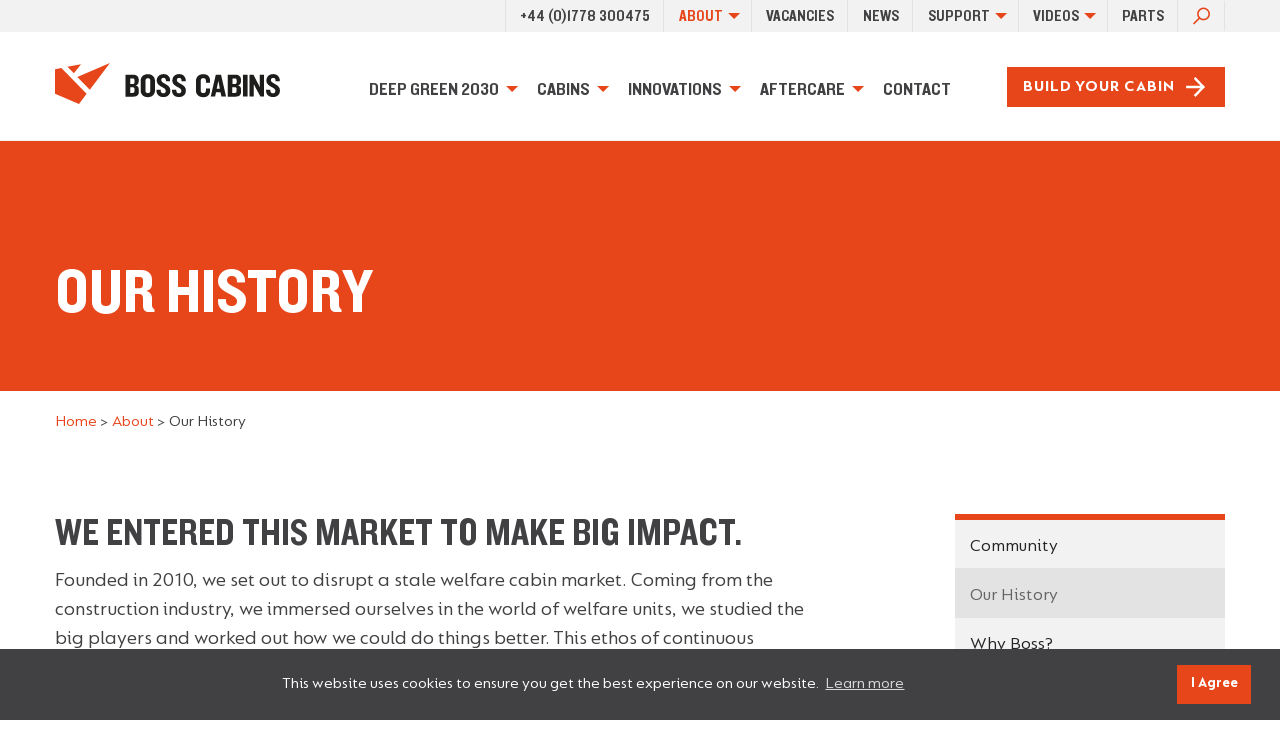

--- FILE ---
content_type: text/html; charset=UTF-8
request_url: https://www.bosscabins.co.uk/about/our-history/
body_size: 71086
content:
<!doctype html><html class="no-js" id="top" lang="en-GB"><head><meta charset="UTF-8" /><meta name="viewport" content="width=device-width, initial-scale=1.0" /><link rel="apple-touch-icon" sizes="180x180" href="https://www.bosscabins.co.uk/wp-content/themes/bosscabins/favicons/apple-touch-icon.png"><link rel="icon" type="image/png" href="https://www.bosscabins.co.uk/wp-content/themes/bosscabins/favicons/favicon-32x32.png" sizes="32x32"><link rel="icon" type="image/png" href="https://www.bosscabins.co.uk/wp-content/themes/bosscabins/favicons/favicon-16x16.png" sizes="16x16"><link rel="manifest" href="https://www.bosscabins.co.uk/wp-content/themes/bosscabins/favicons/manifest.json"><link rel="mask-icon" href="https://www.bosscabins.co.uk/wp-content/themes/bosscabins/favicons/safari-pinned-tab.svg" color="#5bbad5"><link rel="shortcut icon" href="https://www.bosscabins.co.uk/wp-content/themes/bosscabins/favicons/favicon.ico?v2"><meta name="msapplication-config" content="https://www.bosscabins.co.uk/wp-content/themes/bosscabins/favicons/browserconfig.xml"><meta name="theme-color" content="#ffffff"><meta name='robots' content='index, follow, max-image-preview:large, max-snippet:-1, max-video-preview:-1' /> <script data-no-defer="1" data-ezscrex="false" data-cfasync="false" data-pagespeed-no-defer data-cookieconsent="ignore">var ctPublicFunctions = {"_ajax_nonce":"00d39bdf32","_rest_nonce":"02c4dc29a0","_ajax_url":"\/wp-admin\/admin-ajax.php","_rest_url":"https:\/\/www.bosscabins.co.uk\/wp-json\/","data__cookies_type":"none","data__ajax_type":"rest","data__bot_detector_enabled":0,"data__frontend_data_log_enabled":1,"cookiePrefix":"","wprocket_detected":false,"host_url":"www.bosscabins.co.uk","text__ee_click_to_select":"Click to select the whole data","text__ee_original_email":"The complete one is","text__ee_got_it":"Got it","text__ee_blocked":"Blocked","text__ee_cannot_connect":"Cannot connect","text__ee_cannot_decode":"Can not decode email. Unknown reason","text__ee_email_decoder":"CleanTalk email decoder","text__ee_wait_for_decoding":"The magic is on the way!","text__ee_decoding_process":"Please wait a few seconds while we decode the contact data."}</script> <script data-no-defer="1" data-ezscrex="false" data-cfasync="false" data-pagespeed-no-defer data-cookieconsent="ignore">var ctPublic = {"_ajax_nonce":"00d39bdf32","settings__forms__check_internal":0,"settings__forms__check_external":0,"settings__forms__force_protection":0,"settings__forms__search_test":1,"settings__forms__wc_add_to_cart":0,"settings__data__bot_detector_enabled":0,"settings__sfw__anti_crawler":0,"blog_home":"https:\/\/www.bosscabins.co.uk\/","pixel__setting":"3","pixel__enabled":true,"pixel__url":"https:\/\/moderate3-v4.cleantalk.org\/pixel\/3fa38e15e30dfcc67362dd2ac7359fcd.gif","data__email_check_before_post":1,"data__email_check_exist_post":0,"data__cookies_type":"none","data__key_is_ok":true,"data__visible_fields_required":true,"wl_brandname":"Anti-Spam by CleanTalk","wl_brandname_short":"CleanTalk","ct_checkjs_key":"2476762a8fe337a777b10ea08a85e8e666b6ca77af8f428822d5745dbbe8adfd","emailEncoderPassKey":"9ea57595ce0ee81d2aa9aa6748e579d4","bot_detector_forms_excluded":"W10=","advancedCacheExists":true,"varnishCacheExists":false,"wc_ajax_add_to_cart":true}</script> <link media="all" href="https://www.bosscabins.co.uk/wp-content/cache/autoptimize/css/autoptimize_edc8c52c6c76552a8f7e19894be40931.css" rel="stylesheet"><link media="only screen and (max-width: 768px)" href="https://www.bosscabins.co.uk/wp-content/cache/autoptimize/css/autoptimize_6fe211f8bb15af76999ce9135805d7af.css" rel="stylesheet"><title>Our History - Boss Cabins - We Mean Business</title><link rel="canonical" href="https://www.bosscabins.co.uk/about/our-history/" /><meta property="og:locale" content="en_GB" /><meta property="og:type" content="article" /><meta property="og:title" content="Our History - Boss Cabins - We Mean Business" /><meta property="og:description" content="WE ENTERED THIS MARKET TO MAKE BIG IMPACT. Founded in 2010, we set out to disrupt a stale welfare cabin market. Coming from the construction industry, we immersed ourselves in the world of welfare units, we studied the big players and worked out how we could do things better. This ethos of continuous improvement continues [&hellip;]" /><meta property="og:url" content="https://www.bosscabins.co.uk/about/our-history/" /><meta property="og:site_name" content="Boss Cabins" /><meta property="article:modified_time" content="2023-01-09T15:45:07+00:00" /><meta name="twitter:card" content="summary_large_image" /><meta name="twitter:label1" content="Estimated reading time" /><meta name="twitter:data1" content="8 minutes" /> <script type="application/ld+json" class="yoast-schema-graph">{"@context":"https://schema.org","@graph":[{"@type":"WebPage","@id":"https://www.bosscabins.co.uk/about/our-history/","url":"https://www.bosscabins.co.uk/about/our-history/","name":"Our History - Boss Cabins - We Mean Business","isPartOf":{"@id":"https://www.bosscabins.co.uk/#website"},"datePublished":"2017-05-27T15:42:51+00:00","dateModified":"2023-01-09T15:45:07+00:00","breadcrumb":{"@id":"https://www.bosscabins.co.uk/about/our-history/#breadcrumb"},"inLanguage":"en-GB","potentialAction":[{"@type":"ReadAction","target":["https://www.bosscabins.co.uk/about/our-history/"]}]},{"@type":"BreadcrumbList","@id":"https://www.bosscabins.co.uk/about/our-history/#breadcrumb","itemListElement":[{"@type":"ListItem","position":1,"name":"Home","item":"https://www.bosscabins.co.uk/"},{"@type":"ListItem","position":2,"name":"About","item":"https://www.bosscabins.co.uk/about/"},{"@type":"ListItem","position":3,"name":"Our History"}]},{"@type":"WebSite","@id":"https://www.bosscabins.co.uk/#website","url":"https://www.bosscabins.co.uk/","name":"Boss Cabins","description":"We Mean Business","potentialAction":[{"@type":"SearchAction","target":{"@type":"EntryPoint","urlTemplate":"https://www.bosscabins.co.uk/?s={search_term_string}"},"query-input":{"@type":"PropertyValueSpecification","valueRequired":true,"valueName":"search_term_string"}}],"inLanguage":"en-GB"}]}</script> <link rel='dns-prefetch' href='//www.bosscabins.co.uk' /><link rel='dns-prefetch' href='//unpkg.com' /><link rel='stylesheet' id='simplebar.css-css' href='https://unpkg.com/simplebar@5.1.0/dist/simplebar.css?ver=6.8.2' type='text/css' media='all' /> <script type="text/javascript" src="https://www.bosscabins.co.uk/wp-content/plugins/cleantalk-spam-protect/js/apbct-public-bundle_gathering.min.js?ver=6.69.2_1765370012" id="apbct-public-bundle_gathering.min-js-js"></script> <script type="text/javascript" src="https://www.bosscabins.co.uk/wp-content/themes/bosscabins/assets/components/jquery/dist/jquery.min.js" id="jquery-js"></script> <script type="text/javascript" src="https://www.bosscabins.co.uk/wp-content/plugins/woocommerce/assets/js/jquery-blockui/jquery.blockUI.min.js?ver=2.7.0-wc.10.3.7" id="wc-jquery-blockui-js" defer="defer" data-wp-strategy="defer"></script> <script type="text/javascript" id="wc-add-to-cart-js-extra">var wc_add_to_cart_params = {"ajax_url":"\/wp-admin\/admin-ajax.php","wc_ajax_url":"\/?wc-ajax=%%endpoint%%","i18n_view_cart":"View basket","cart_url":"https:\/\/www.bosscabins.co.uk","is_cart":"","cart_redirect_after_add":"no"};</script> <script type="text/javascript" src="https://www.bosscabins.co.uk/wp-content/plugins/woocommerce/assets/js/frontend/add-to-cart.min.js?ver=10.3.7" id="wc-add-to-cart-js" defer="defer" data-wp-strategy="defer"></script> <script type="text/javascript" src="https://www.bosscabins.co.uk/wp-content/plugins/woocommerce/assets/js/js-cookie/js.cookie.min.js?ver=2.1.4-wc.10.3.7" id="wc-js-cookie-js" defer="defer" data-wp-strategy="defer"></script> <script type="text/javascript" id="woocommerce-js-extra">var woocommerce_params = {"ajax_url":"\/wp-admin\/admin-ajax.php","wc_ajax_url":"\/?wc-ajax=%%endpoint%%","i18n_password_show":"Show password","i18n_password_hide":"Hide password"};</script> <script type="text/javascript" src="https://www.bosscabins.co.uk/wp-content/plugins/woocommerce/assets/js/frontend/woocommerce.min.js?ver=10.3.7" id="woocommerce-js" defer="defer" data-wp-strategy="defer"></script> <link rel="https://api.w.org/" href="https://www.bosscabins.co.uk/wp-json/" /><link rel="alternate" title="JSON" type="application/json" href="https://www.bosscabins.co.uk/wp-json/wp/v2/pages/144" /><link rel="alternate" title="oEmbed (JSON)" type="application/json+oembed" href="https://www.bosscabins.co.uk/wp-json/oembed/1.0/embed?url=https%3A%2F%2Fwww.bosscabins.co.uk%2Fabout%2Four-history%2F" /><link rel="alternate" title="oEmbed (XML)" type="text/xml+oembed" href="https://www.bosscabins.co.uk/wp-json/oembed/1.0/embed?url=https%3A%2F%2Fwww.bosscabins.co.uk%2Fabout%2Four-history%2F&#038;format=xml" /> <script type="text/javascript" src="https://secure.visionarybusinessacumen.com/js/267638.js" ></script> <noscript><img alt="" src="https://secure.visionarybusinessacumen.com/267638.png" style="display:none;" /></noscript> <noscript><style>.woocommerce-product-gallery{ opacity: 1 !important; }</style></noscript></head><body class="wp-singular page-template page-template-page-templates page-template-page-why-boss page-template-page-templatespage-why-boss-php page page-id-144 page-child parent-pageid-13 wp-theme-bosscabins theme-bosscabins woocommerce-no-js bosscabins offcanvas"><div class="page-wrap"><div style="z-index: 99999;" data-sticky-container><header role="banner" data-sticky data-sticky-on="small" data-stick-to="top" data-options="marginTop: 0;"><div class="upper-nav"><div class="row"><div class="large-12 column"><div class="top-bar-right"><ul class="vertical medium-horizontal menu hide-for-small-only desktop-menu" data-responsive-menu="accordion medium-dropdown" data-click-open="true"><li><a href="tel:01778300475" class="phone">+44 (0)1778 300475</a></li><li id="menu-item-3659" class="menu-item menu-item-type-post_type menu-item-object-page current-page-ancestor current-menu-ancestor current-menu-parent current-page-parent current_page_parent current_page_ancestor menu-item-has-children menu-item-3659 active"><a href="https://www.bosscabins.co.uk/about/">About</a><ul class="menu vertical nested" data-toggle><li id="menu-item-3660" class="menu-item menu-item-type-post_type menu-item-object-page menu-item-3660"><a href="https://www.bosscabins.co.uk/about/associated-companies/">Associated Companies</a></li><li id="menu-item-3661" class="menu-item menu-item-type-post_type menu-item-object-page menu-item-3661"><a href="https://www.bosscabins.co.uk/about/the-team/">The Team</a></li><li id="menu-item-3662" class="menu-item menu-item-type-post_type menu-item-object-page menu-item-3662"><a href="https://www.bosscabins.co.uk/about/why-boss/">Why Boss?</a></li><li id="menu-item-3663" class="menu-item menu-item-type-post_type menu-item-object-page current-menu-item page_item page-item-144 current_page_item menu-item-3663 active"><a href="https://www.bosscabins.co.uk/about/our-history/" aria-current="page">Our History</a></li><li id="menu-item-3664" class="menu-item menu-item-type-post_type menu-item-object-page menu-item-3664"><a href="https://www.bosscabins.co.uk/about/community/">Community</a></li></ul></li><li id="menu-item-26973" class="menu-item menu-item-type-post_type menu-item-object-page menu-item-26973"><a href="https://www.bosscabins.co.uk/job-vacancies/">Vacancies</a></li><li id="menu-item-3665" class="menu-item menu-item-type-post_type menu-item-object-page menu-item-3665"><a href="https://www.bosscabins.co.uk/news/">News</a></li><li id="menu-item-3666" class="menu-item menu-item-type-custom menu-item-object-custom menu-item-has-children menu-item-3666"><a href="#">Support</a><ul class="menu vertical nested" data-toggle><li id="menu-item-5859" class="menu-item menu-item-type-post_type menu-item-object-page menu-item-5859"><a href="https://www.bosscabins.co.uk/pdf-manuals/">PDF Manuals</a></li><li id="menu-item-3667" class="menu-item menu-item-type-post_type menu-item-object-page menu-item-3667"><a href="https://www.bosscabins.co.uk/video-manual/">Video Manuals</a></li><li id="menu-item-26451" class="menu-item menu-item-type-custom menu-item-object-custom menu-item-26451"><a target="_blank" href="https://aftercare.bosscabins.co.uk/report-a-fault/">Report a Fault</a></li></ul></li><li id="menu-item-26153" class="menu-item menu-item-type-custom menu-item-object-custom menu-item-has-children menu-item-26153"><a>Videos</a><ul class="menu vertical nested" data-toggle><li id="menu-item-26154" class="menu-item menu-item-type-post_type menu-item-object-page menu-item-26154"><a href="https://www.bosscabins.co.uk/video-manual/">Video Manuals</a></li><li id="menu-item-3668" class="menu-item menu-item-type-post_type menu-item-object-page menu-item-3668"><a href="https://www.bosscabins.co.uk/virtual-tours/">Virtual Tours</a></li></ul></li><li id="menu-item-26152" class="menu-item menu-item-type-custom menu-item-object-custom menu-item-26152"><a target="_blank" href="https://aftercare.bosscabins.co.uk/product-category/parts-store/">Parts</a></li><li> <a class="search-bar"><form data-min-no-for-search=1 data-result-box-max-height=400 data-form-id=131451 class="is-search-form is-disable-submit is-form-style is-form-style-2 is-form-id-131451 is-ajax-search" action="https://www.bosscabins.co.uk/" method="get" role="search" ><label for="is-search-input-131451"><span class="is-screen-reader-text">Search for:</span><input  type="search" id="is-search-input-131451" name="s" value="" class="is-search-input" placeholder="Search here..." autocomplete=off /><span class="is-loader-image" style="display: none;background-image:url(https://www.bosscabins.co.uk/wp-content/plugins/add-search-to-menu/public/images/spinner.gif);" ></span></label><input type="hidden" name="id" value="131451" /></form> <img src="https://www.bosscabins.co.uk/wp-content/themes/bosscabins/assets/img/icons/magnifying_glass.svg" width="17" class="icon"> </a></li></ul></div></div></div></div><nav id="site-navigation" class="main-navigation top-bar" role="navigation"><div class="row"><div class="large-3 medium-5 small-8 column"><div class="top-bar-left"><ul class="menu"><li class="logo float-left"> <a href="https://www.bosscabins.co.uk/" rel="home"> <img src="https://www.bosscabins.co.uk/wp-content/themes/bosscabins/assets/img/boss.svg" class="logo"> </a></li></ul></div></div><div class="large-9 medium-7 small-4 column"><div class="float-right" data-responsive-toggle="menu" data-hide-for="medium"> <a href="#" class="toggle" data-toggle="menu"> <span></span> <span></span> <span></span> <span></span> </a></div><ul class="vertical medium-horizontal menu show-for-large desktop-menu" data-responsive-menu="accordion medium-dropdown"><li id="menu-item-132549" class="menu-item menu-item-type-custom menu-item-object-custom menu-item-has-children menu-item-132549"><a href="#">Deep Green 2030</a><ul class="menu vertical nested" data-toggle><li id="menu-item-134205" class="menu-item menu-item-type-post_type menu-item-object-page menu-item-134205"><a href="https://www.bosscabins.co.uk/generator-free/">Generator Free</a></li><li id="menu-item-134204" class="menu-item menu-item-type-post_type menu-item-object-page menu-item-134204"><a href="https://www.bosscabins.co.uk/why-deep-green/">Why Deep Green</a></li><li id="menu-item-134206" class="menu-item menu-item-type-post_type_archive menu-item-object-case-studies menu-item-134206"><a href="https://www.bosscabins.co.uk/case-studies/">Case Studies</a></li></ul></li><li id="menu-item-30" class="menu-item menu-item-type-post_type menu-item-object-page menu-item-has-children menu-item-30"><a href="https://www.bosscabins.co.uk/cabins/">Cabins</a><ul class="menu vertical nested" data-toggle><li id="menu-item-133794" class="menu-item menu-item-type-taxonomy menu-item-object-cabin-categories menu-item-133794"><a href="https://www.bosscabins.co.uk/all-cabins/category/generator-free/">GenFree</a></li><li id="menu-item-132550" class="menu-item menu-item-type-custom menu-item-object-custom menu-item-132550"><a href="https://www.bosscabins.co.uk/all-cabins/category/deep-green-2030/">Deep Green 2030</a></li><li id="menu-item-388" class="menu-item menu-item-type-taxonomy menu-item-object-cabin-categories menu-item-388"><a href="https://www.bosscabins.co.uk/all-cabins/category/mobile-welfare-units/">Mobile Welfare Cabins</a></li><li id="menu-item-1068" class="menu-item menu-item-type-taxonomy menu-item-object-cabin-categories menu-item-1068"><a href="https://www.bosscabins.co.uk/all-cabins/category/static-welfare-cabins/">Static Welfare Cabins</a></li><li id="menu-item-389" class="menu-item menu-item-type-taxonomy menu-item-object-cabin-categories menu-item-389"><a href="https://www.bosscabins.co.uk/all-cabins/category/secure-storage/">Secure Storage</a></li><li id="menu-item-1909" class="menu-item menu-item-type-taxonomy menu-item-object-cabin-categories menu-item-1909"><a href="https://www.bosscabins.co.uk/all-cabins/category/portable-toilets/">Portable Toilets</a></li><li id="menu-item-43043" class="menu-item menu-item-type-post_type menu-item-object-cabins menu-item-43043"><a href="https://www.bosscabins.co.uk/all-cabins/charge-space/">Charging Cabins</a></li><li id="menu-item-1924" class="menu-item menu-item-type-custom menu-item-object-custom menu-item-1924"><a target="_blank" href="https://aftercare.bosscabins.co.uk/product-category/stock-cabins/">In-Stock Cabins</a></li><li id="menu-item-137093" class="menu-item menu-item-type-custom menu-item-object-custom menu-item-137093"><a href="https://www.bosscabins.co.uk/all-cabins/sleep-space-20/">Sleep Accommodation</a></li></ul></li><li id="menu-item-1925" class="menu-item menu-item-type-custom menu-item-object-custom menu-item-has-children menu-item-1925"><a href="#">Innovations</a><ul class="menu vertical nested" data-toggle><li id="menu-item-133795" class="menu-item menu-item-type-post_type menu-item-object-page menu-item-133795"><a href="https://www.bosscabins.co.uk/generator-free/">Generator Free</a></li><li id="menu-item-134072" class="menu-item menu-item-type-post_type menu-item-object-page menu-item-134072"><a href="https://www.bosscabins.co.uk/why-deep-green/">Deep Green</a></li><li id="menu-item-26028" class="menu-item menu-item-type-post_type menu-item-object-page menu-item-26028"><a href="https://www.bosscabins.co.uk/bio-fuel/">HVO Biofuel</a></li><li id="menu-item-1928" class="menu-item menu-item-type-post_type menu-item-object-page menu-item-1928"><a href="https://www.bosscabins.co.uk/redbox-power/">Infinity Generator</a></li><li id="menu-item-1926" class="menu-item menu-item-type-post_type menu-item-object-page menu-item-1926"><a href="https://www.bosscabins.co.uk/gold-standard-electrics/">Gold Standard Electrics</a></li><li id="menu-item-1929" class="menu-item menu-item-type-post_type menu-item-object-page menu-item-1929"><a href="https://www.bosscabins.co.uk/stainless-steel/">Stainless Steel</a></li><li id="menu-item-26030" class="menu-item menu-item-type-post_type menu-item-object-page menu-item-26030"><a href="https://www.bosscabins.co.uk/solar-hybrid/">Solar Hybrid</a></li><li id="menu-item-26029" class="menu-item menu-item-type-post_type menu-item-object-page menu-item-26029"><a href="https://www.bosscabins.co.uk/wm-pro/">WM Pro</a></li><li id="menu-item-26031" class="menu-item menu-item-type-post_type menu-item-object-page menu-item-26031"><a href="https://www.bosscabins.co.uk/near-zero-emissions/">Near-Zero Emissions</a></li></ul></li><li id="menu-item-1798" class="menu-item menu-item-type-custom menu-item-object-custom menu-item-has-children menu-item-1798"><a target="_blank" href="https://aftercare.bosscabins.co.uk/">Aftercare</a><ul class="menu vertical nested" data-toggle><li id="menu-item-1797" class="menu-item menu-item-type-custom menu-item-object-custom menu-item-1797"><a target="_blank" href="https://aftercare.bosscabins.co.uk/product-category/parts-store/">Parts Store</a></li><li id="menu-item-1919" class="menu-item menu-item-type-custom menu-item-object-custom menu-item-1919"><a target="_blank" href="https://aftercare.bosscabins.co.uk/services/accident-repair/">Accident &#038; Repair</a></li><li id="menu-item-1920" class="menu-item menu-item-type-custom menu-item-object-custom menu-item-1920"><a target="_blank" href="https://aftercare.bosscabins.co.uk/services/trade-a-unit/">Trade Your Cabin</a></li><li id="menu-item-1921" class="menu-item menu-item-type-custom menu-item-object-custom menu-item-1921"><a target="_blank" href="https://aftercare.bosscabins.co.uk/services/refurbish-your-unit/">Refurbishment</a></li><li id="menu-item-1922" class="menu-item menu-item-type-custom menu-item-object-custom menu-item-1922"><a target="_blank" href="https://aftercare.bosscabins.co.uk/services/training/">Training</a></li><li id="menu-item-1923" class="menu-item menu-item-type-custom menu-item-object-custom menu-item-1923"><a target="_blank" href="https://aftercare.bosscabins.co.uk/services/service/">Maintenance</a></li></ul></li><li id="menu-item-132324" class="menu-item menu-item-type-post_type menu-item-object-page menu-item-132324"><a href="https://www.bosscabins.co.uk/contact/">Contact</a></li></ul> <a href="https://www.bosscabins.co.uk/configurator-start/" class="btn-orange show-for-medium">Build Your Cabin</a></li></div></div><ul id="menu" class="vertical medium-horizontal menu hide-for-large mobile-menu" data-animate="fade-in fade-out" data-responsive-menu="accordion medium-dropdown"><div class="show-for-small-only"><li class="menu-item menu-item-type-post_type menu-item-object-page current-page-ancestor current-menu-ancestor current-menu-parent current-page-parent current_page_parent current_page_ancestor menu-item-has-children menu-item-3659 active"><a href="https://www.bosscabins.co.uk/about/">About</a><ul class="menu vertical nested" data-toggle><li class="menu-item menu-item-type-post_type menu-item-object-page menu-item-3660"><a href="https://www.bosscabins.co.uk/about/associated-companies/">Associated Companies</a></li><li class="menu-item menu-item-type-post_type menu-item-object-page menu-item-3661"><a href="https://www.bosscabins.co.uk/about/the-team/">The Team</a></li><li class="menu-item menu-item-type-post_type menu-item-object-page menu-item-3662"><a href="https://www.bosscabins.co.uk/about/why-boss/">Why Boss?</a></li><li class="menu-item menu-item-type-post_type menu-item-object-page current-menu-item page_item page-item-144 current_page_item menu-item-3663 active"><a href="https://www.bosscabins.co.uk/about/our-history/" aria-current="page">Our History</a></li><li class="menu-item menu-item-type-post_type menu-item-object-page menu-item-3664"><a href="https://www.bosscabins.co.uk/about/community/">Community</a></li></ul></li><li class="menu-item menu-item-type-post_type menu-item-object-page menu-item-26973"><a href="https://www.bosscabins.co.uk/job-vacancies/">Vacancies</a></li><li class="menu-item menu-item-type-post_type menu-item-object-page menu-item-3665"><a href="https://www.bosscabins.co.uk/news/">News</a></li><li class="menu-item menu-item-type-custom menu-item-object-custom menu-item-has-children menu-item-3666"><a href="#">Support</a><ul class="menu vertical nested" data-toggle><li class="menu-item menu-item-type-post_type menu-item-object-page menu-item-5859"><a href="https://www.bosscabins.co.uk/pdf-manuals/">PDF Manuals</a></li><li class="menu-item menu-item-type-post_type menu-item-object-page menu-item-3667"><a href="https://www.bosscabins.co.uk/video-manual/">Video Manuals</a></li><li class="menu-item menu-item-type-custom menu-item-object-custom menu-item-26451"><a target="_blank" href="https://aftercare.bosscabins.co.uk/report-a-fault/">Report a Fault</a></li></ul></li><li class="menu-item menu-item-type-custom menu-item-object-custom menu-item-has-children menu-item-26153"><a>Videos</a><ul class="menu vertical nested" data-toggle><li class="menu-item menu-item-type-post_type menu-item-object-page menu-item-26154"><a href="https://www.bosscabins.co.uk/video-manual/">Video Manuals</a></li><li class="menu-item menu-item-type-post_type menu-item-object-page menu-item-3668"><a href="https://www.bosscabins.co.uk/virtual-tours/">Virtual Tours</a></li></ul></li><li class="menu-item menu-item-type-custom menu-item-object-custom menu-item-26152"><a target="_blank" href="https://aftercare.bosscabins.co.uk/product-category/parts-store/">Parts</a></li></div><li class="menu-item menu-item-type-custom menu-item-object-custom menu-item-has-children menu-item-132549"><a href="#">Deep Green 2030</a><ul class="menu vertical nested" data-toggle><li class="menu-item menu-item-type-post_type menu-item-object-page menu-item-134205"><a href="https://www.bosscabins.co.uk/generator-free/">Generator Free</a></li><li class="menu-item menu-item-type-post_type menu-item-object-page menu-item-134204"><a href="https://www.bosscabins.co.uk/why-deep-green/">Why Deep Green</a></li><li class="menu-item menu-item-type-post_type_archive menu-item-object-case-studies menu-item-134206"><a href="https://www.bosscabins.co.uk/case-studies/">Case Studies</a></li></ul></li><li class="menu-item menu-item-type-post_type menu-item-object-page menu-item-has-children menu-item-30"><a href="https://www.bosscabins.co.uk/cabins/">Cabins</a><ul class="menu vertical nested" data-toggle><li class="menu-item menu-item-type-taxonomy menu-item-object-cabin-categories menu-item-133794"><a href="https://www.bosscabins.co.uk/all-cabins/category/generator-free/">GenFree</a></li><li class="menu-item menu-item-type-custom menu-item-object-custom menu-item-132550"><a href="https://www.bosscabins.co.uk/all-cabins/category/deep-green-2030/">Deep Green 2030</a></li><li class="menu-item menu-item-type-taxonomy menu-item-object-cabin-categories menu-item-388"><a href="https://www.bosscabins.co.uk/all-cabins/category/mobile-welfare-units/">Mobile Welfare Cabins</a></li><li class="menu-item menu-item-type-taxonomy menu-item-object-cabin-categories menu-item-1068"><a href="https://www.bosscabins.co.uk/all-cabins/category/static-welfare-cabins/">Static Welfare Cabins</a></li><li class="menu-item menu-item-type-taxonomy menu-item-object-cabin-categories menu-item-389"><a href="https://www.bosscabins.co.uk/all-cabins/category/secure-storage/">Secure Storage</a></li><li class="menu-item menu-item-type-taxonomy menu-item-object-cabin-categories menu-item-1909"><a href="https://www.bosscabins.co.uk/all-cabins/category/portable-toilets/">Portable Toilets</a></li><li class="menu-item menu-item-type-post_type menu-item-object-cabins menu-item-43043"><a href="https://www.bosscabins.co.uk/all-cabins/charge-space/">Charging Cabins</a></li><li class="menu-item menu-item-type-custom menu-item-object-custom menu-item-1924"><a target="_blank" href="https://aftercare.bosscabins.co.uk/product-category/stock-cabins/">In-Stock Cabins</a></li><li class="menu-item menu-item-type-custom menu-item-object-custom menu-item-137093"><a href="https://www.bosscabins.co.uk/all-cabins/sleep-space-20/">Sleep Accommodation</a></li></ul></li><li class="menu-item menu-item-type-custom menu-item-object-custom menu-item-has-children menu-item-1925"><a href="#">Innovations</a><ul class="menu vertical nested" data-toggle><li class="menu-item menu-item-type-post_type menu-item-object-page menu-item-133795"><a href="https://www.bosscabins.co.uk/generator-free/">Generator Free</a></li><li class="menu-item menu-item-type-post_type menu-item-object-page menu-item-134072"><a href="https://www.bosscabins.co.uk/why-deep-green/">Deep Green</a></li><li class="menu-item menu-item-type-post_type menu-item-object-page menu-item-26028"><a href="https://www.bosscabins.co.uk/bio-fuel/">HVO Biofuel</a></li><li class="menu-item menu-item-type-post_type menu-item-object-page menu-item-1928"><a href="https://www.bosscabins.co.uk/redbox-power/">Infinity Generator</a></li><li class="menu-item menu-item-type-post_type menu-item-object-page menu-item-1926"><a href="https://www.bosscabins.co.uk/gold-standard-electrics/">Gold Standard Electrics</a></li><li class="menu-item menu-item-type-post_type menu-item-object-page menu-item-1929"><a href="https://www.bosscabins.co.uk/stainless-steel/">Stainless Steel</a></li><li class="menu-item menu-item-type-post_type menu-item-object-page menu-item-26030"><a href="https://www.bosscabins.co.uk/solar-hybrid/">Solar Hybrid</a></li><li class="menu-item menu-item-type-post_type menu-item-object-page menu-item-26029"><a href="https://www.bosscabins.co.uk/wm-pro/">WM Pro</a></li><li class="menu-item menu-item-type-post_type menu-item-object-page menu-item-26031"><a href="https://www.bosscabins.co.uk/near-zero-emissions/">Near-Zero Emissions</a></li></ul></li><li class="menu-item menu-item-type-custom menu-item-object-custom menu-item-has-children menu-item-1798"><a target="_blank" href="https://aftercare.bosscabins.co.uk/">Aftercare</a><ul class="menu vertical nested" data-toggle><li class="menu-item menu-item-type-custom menu-item-object-custom menu-item-1797"><a target="_blank" href="https://aftercare.bosscabins.co.uk/product-category/parts-store/">Parts Store</a></li><li class="menu-item menu-item-type-custom menu-item-object-custom menu-item-1919"><a target="_blank" href="https://aftercare.bosscabins.co.uk/services/accident-repair/">Accident &#038; Repair</a></li><li class="menu-item menu-item-type-custom menu-item-object-custom menu-item-1920"><a target="_blank" href="https://aftercare.bosscabins.co.uk/services/trade-a-unit/">Trade Your Cabin</a></li><li class="menu-item menu-item-type-custom menu-item-object-custom menu-item-1921"><a target="_blank" href="https://aftercare.bosscabins.co.uk/services/refurbish-your-unit/">Refurbishment</a></li><li class="menu-item menu-item-type-custom menu-item-object-custom menu-item-1922"><a target="_blank" href="https://aftercare.bosscabins.co.uk/services/training/">Training</a></li><li class="menu-item menu-item-type-custom menu-item-object-custom menu-item-1923"><a target="_blank" href="https://aftercare.bosscabins.co.uk/services/service/">Maintenance</a></li></ul></li><li class="menu-item menu-item-type-post_type menu-item-object-page menu-item-132324"><a href="https://www.bosscabins.co.uk/contact/">Contact</a></li></ul></nav></header></div><div class="hero standard"><div class="row"><div class="large-10 columns"><h1>Our History</h1></div></div></div><div class="row column"><p class="breadcrumbs"><span><span><a href="https://www.bosscabins.co.uk/">Home</a></span> &gt; <span><a href="https://www.bosscabins.co.uk/about/">About</a></span> &gt; <span class="breadcrumb_last" aria-current="page">Our History</span></span></p></div><section><div class="row"><div class="large-8 columns"><h2>WE ENTERED THIS MARKET TO MAKE BIG IMPACT.</h2><p>Founded in 2010, we set out to disrupt a stale welfare cabin market. Coming from the construction industry, we immersed ourselves in the world of welfare units, we studied the big players and worked out how we could do things better. This ethos of continuous improvement continues to this day. As a team, we constantly seek to improve, innovate and manufacture the best welfare products we possibly can, leading to the launch of our Deep Green 2030 range, the most sustainable welfare units available in the marketplace today.</p><p>From three directors initially, to a team of around 200 people today, we listen to what our customers require, we understand, we design for your needs and then we deliver the highest quality of products. Which is why we are now the UK’s market-leading welfare unit manufacturers.</p><p>Because we are a family-owned independent business, all our profits are invested back into the company. We have invested over 25 million in new technologies and resources in building better products and a better business, and we aren’t stopping there.</p><p>&nbsp;</p><h2>PRODUCT DEVELOPMENT TIMELINE</h2><hr /><p><strong>2022 (December) </strong><br /> Our Deep Green range was shortlisted in two prestigious edie award categories – ‘Net-Zero Innovation of the Year’ and ‘Product Innovation of the Year’. The edie awards are the largest sustainability awards in the UK, recognising excellence across the spectrum of green business and celebrating sustainability leadership.</p><hr /><p><strong>2022 (October) </strong><br /> The Deep Green range is Highly Commended in The Showman’s Show 2022 Green Supplier and Innovation Awards, which recognise the latest sustainable solutions reducing the environmental impact of events and worksites.</p><hr /><p><strong>2022 (September) </strong><br /> The carbon savings produced by the reduced operational fuel requirements and the reduced servicing requirements of our Deep Green cabins are verified by independent industry assessor Carbon Footprint Ltd.</p><hr /><p><strong>2022</strong><br /> Our flagship 24ft Deep Green unit is joined by 20ft, 16ft and 12ft models, all with the option of twin toilets or single Toilet and dedicated Drying Room.</p><hr /><p><strong>2020</strong><br /> Launch of Deep Green 2030 – the industry’s most sustainable welfare range, designed to run for the majority on solar power alone with near zero emissions and to slash fuel and servicing costs for users. The first cabin off the production line is a 24ft towable unit with Twin Toilets, Canteen, Office and Drying facilities.</p><hr /><p><strong>2020</strong><br /> After rigorous testing, Boss Cabins makes HVO biofuel the fuel of choice in all generators used in our welfare products – up to 90% reduction in CO2 and other harmful emissions.</p><hr /><p><strong>2019 (July) </strong><br /> Boss Cabins introduces twin toilet versions of all its welfare cabins, with female and male cubicles, encouraging diversity and inclusion on worksites.</p><hr /><p><strong>2018 (October) </strong><br /> Boss Cabins develops and starts production of the Toilet Space, a new range of solar-assisted mobile toilet cubicles with exclusive water-saving and waste-management technology including the patented WM ProTM system.</p><hr /><p><strong>2018 (October) </strong><br /> Launch of WM ProTM, a unique waste management system for welfare cabins and toilets that incorporates rain harvesting and grey water recycling. Patent is granted in 2021.</p><hr /><p><strong>2018 (August) </strong><br /> Boss Cabins’ Gold Standard Electrics is introduced to ensure all electrical installations fully comply with and even exceed current legislation.</p><hr /><p><strong>2018 (July) </strong><br /> RedBox Power’s Infinity generator is granted a patent, meaning Boss Cabins is the only manufacturer to be able to offer such long generator service intervals, 8 x longer than the industry standard.</p><hr /><p><strong>2018 (June) </strong><br /> Boss Cabins launches an unprecedented and unequalled 5-year Guarantee on all Red Box Infinity generators when supplied in conjunction with the Eco Ultimate electrical system.</p><hr /><p><strong>2017 (June) </strong><br /> After dominating the mobile market, Boss Cabins enters the static market, using our experience and skills to launch what we believe to be the best static range available – 25, 28 and 32ft units.</p><hr /><p><strong>2017 (June) </strong><br /> Boss launches the ground-breaking patented Eco Ultimate electrical system with Intelligent Load Management bringing a whole new level of energy efficiency and low running costs to the market.</p><hr /><p><strong>2016 (May) </strong><br /> In response to the over-saturation of the market by standard 12ft units, Boss Cabins develops the first 9-man 14ft cabin, which is swiftly embraced by the expanding welfare hire industry.</p><hr /><p><strong>2016 (April) </strong><br /> After identifying a potential towing safety risk across the entire industry, Boss Cabins immediately brings in as standard our HandBrake Protection Plate system to protect our customers. We inform Knott-Avonride, manufacturer of the tow-hitch assembly, of the potential dangers of their product but our claims are initially rejected. We also warn all other manufacturers and the marketplace as a whole in an attempt to protect cabin users and the general public.</p><p>After a 9 month protracted battle with the tow-hitch manufacturer and after being subjected to fierce criticism from other cabin manufacturers which damages us commercially, we are proved right. The tow-hitch manufacturer is forced to change its product and pays compensation for the engineering work and testing that Boss Cabins has conducted.</p><hr /><p><strong>2016 (March) </strong><br /> Boss Cabins introduces Boss Shadow, an in-built telemetry system which allows cabins to be tracked at all times and all movements/potential thefts to be alerted to the owner/hirer. Also remotely tracks fuel levels, detects faults and can remotely shut down the generator preventing unauthorised use.</p><hr /><p><strong>2015 (June) </strong><br /> Our Office Space concept is introduced, the only mobile office on the market that lowers to the ground to provide a stable, secure and cost-effective temporary workspace.</p><hr /><p><strong>2015 (May) </strong><br /> RedBox Power’s new design Infinity generator is launched. Its patented design means that welfare units can now operate for 2000 hours between generator services.</p><hr /><p><strong>2015 (May) </strong><br /> We introduce a 100% stainless steel option for our customers resulting in a 25 year anti-corrosion guarantee. We are still the only manufacturer who offers this.</p><hr /><p><strong>2015 (February) </strong><br /> Our 24ft welfare unit is introduced, the first of this size on the market. Developed in response to the increasing transport costs associated with statics, with the aim of bridging the gap between mobiles and statics.</p><hr /><p><strong>2015 (February) </strong><br /> Our 12 and 16ft Tool Space units are launched and very well received, the first on the market to boast reinforced floors and loading ramps so small plant items can be stored securely as well as tools.</p><hr /><p><strong>2014 (September) </strong><br /> Redbox Power gives us exclusive use of their generators in our range of cabins.</p><hr /><p><strong>2014 (August) </strong><br /> Boss Cabins brings to market a 7-man 12ft cabin, an industry first, built in response to a need for a safer environment with more dedicated built-in storage to avoid trip hazards.</p><hr /><p><strong>2014 (April) </strong><br /> Boss Cabins’ Annual Safety Inspection is introduced, the first manufacturer to offer this vital service. In the absence of any official MOT requirement for welfare cabins, we believe this is essential for customer and public safety.</p><hr /><p><strong>2014 (February) </strong><br /> In a move to save energy and cut costs, we launch the first affordable entry-level eco-electrical system Eco Plus, which is part-generator, part-battery powered and which quickly became the best-selling electrical specification.</p><hr /><p><strong>2013 (October) </strong><br /> Boss Cabins launches the first dual use canteen/office space (called the Big Space), meaning the best of both worlds for site managers and site workers alike with clear dedicated areas for paperwork and computers, minimising the inherent risks of a shared space.</p><hr /><p><strong>2012 (May) </strong><br /> The 16ft Big Space unit was launched and quickly acclaimed for its superior design and ease of use.</p><hr /><p><strong>2012 (February) </strong><br /> Boss Cabins becomes the first welfare unit manufacturer to obtain full Vehicle Certification Agency (VCA) approval for both pin and eye and ball-coupled trailers.</p><hr /><p><strong>2010 (May) </strong><br /> Boss Cabins launches offering a 6-man 12 ft unit called Comfort Space.</p><hr /><p>&nbsp;</p><h2>OTHER BOSS CABINS MILESTONES</h2><hr /><p><strong>2022 (Oct) </strong><br /> At the age of 82, Boss Cabins founder and Chairman Duncan Wordsworth is named in the LDC/The Times Top 50 Most Ambitious Business Leaders for 2022.</p><hr /><p><strong>2022 (May) </strong><br /> Boss Cabins partners with Lighthouse Charity to promote awareness of the support they provide for construction workers by placing stickers in all the cabins we manufacture.</p><hr /><p><strong>2022 (April)</strong><br /> Boss cabins donates two welfare cabins to Ukrainian charity ‘Open Doors Lutsk’ which are shipped to Ukraine and used to help refugees displaced by the Russian invasion.</p><hr /><p><strong>2020 (August) </strong><br /> Boss Cabins launches sister company Waste Tank Services Ltd., providing all the services required to support a welfare fleet, including fresh wate and chemical toilet servicing, fuel deliveries, water refills, transport, storage and more.</p><hr /><p><strong>2020</strong><br /> Due to the Department of Health order and an ongoing increased demand for welfare cabins across all industries, Boss Cabins expands its production capacity rapidly, increasing the workforce from 60 to over 200 people, doubling the size of its factory floor and quadrupling production output in the space of 2 months.</p><hr /><p><strong>2020</strong><br /> Boss Cabins remains open and all its production staff are granted ‘Key Worker’ status during the pandemic lockdown as its products are being used in a variety of ways by the Department of Health and other customers to support the work of the NHS against Covid-19</p><hr /><p><strong>2020 (April) </strong><br /> Boss Cabins is requested by the Department of Health to rapidly design and manufacture a fleet of 630 Covid-19 testing cabins for the NHS to help in the Government’s fight to control the Coronavirus pandemic.</p><hr /><p><strong>2019 (August) </strong><br /> Having witnesses the challenges and delays faced by some customers faced trying to secure finance, Boss Cabins launches a new financial arm called Boss Asset Finance to help make the process of securing funding as smooth and as fast as possible.</p><hr /><p><strong>2019 (March) </strong><br /> After developing a self-contained cabin solution for preparing and curing cubes of concrete on site for testing purposes, Boss Cabins launches TestCube. <a href="http://www.testcube.co.uk" target="_blank" rel="noopener">www.testcube.co.uk</a></p><hr /><p><strong>2018 (September) </strong><br /> Boss Cabins develops a self-contained towable range of high-security mobile refrigeration units which are marketed via new company ChillBox. <a href="http://www.chill-box.com" target="_blank" rel="noopener">www.chill-box.com</a></p><hr /><p><strong>2017</strong><br /> Boss Cabins is the first manufacturer to invest in a dedicated Service and Parts Centre offering repair, refurb and parts for ALL brands of cabin on the market.</p><hr /><p><strong>2016 (December) </strong><br /> Boss Cabins is ranked one of the fastest growing private companies in the UK, placing 75th in the Sunday Times Virgin Fast Track 100.</p><hr /><p><strong>2015 (June) </strong><br /> Due to continued growth, we acquire a second factory to assist with production demand.</p><hr /><p><strong>2014 (September) </strong><br /> Boss Cabins becomes an international company with our first sale abroad, selling to the Falkland Islands.</p><hr /><p><strong>2014 (June) </strong><br /> Expansion in our factory is required leading us to install additional mezzanine work space.</p><hr /><p><strong>2014 (March) </strong><br /> Our 1000th cabin comes off the production line.</p><hr /><p><strong>2013 (August) </strong><br /> To meet rising demand we relocate our offices and factory to new 65,000 square foot premises in Bourne, Lincolnshire.</p></div><div class="large-3 large-offset-1 columns"><aside><ul class="menu vertical"><li ><a href="https://www.bosscabins.co.uk/about/community/">Community</a></li><li  class="active" ><a href="https://www.bosscabins.co.uk/about/our-history/">Our History</a></li><li ><a href="https://www.bosscabins.co.uk/about/why-boss/">Why Boss?</a></li><li ><a href="https://www.bosscabins.co.uk/about/the-team/">The Team</a></li><li ><a href="https://www.bosscabins.co.uk/about/associated-companies/">Associated Companies</a></li></ul></aside></div></div></section><section class="contact-bar"><div class="row"><div class="large-4 large-offset-2 medium-6 columns"><h2 class="orange">Get in touch</h2><p class="mb0">Speak to our sales team today. Call us on <br><a href="tel:01778300475">+44 (0)1778 300475</a> or email us on <a href="mailto:info@bosscabins.co.uk">info@bosscabins.co.uk</a></p></div><div class="large-4 medium-6 end columns"> <img src="https://www.bosscabins.co.uk/wp-content/themes/bosscabins/assets/img/rhino.png" class="rhino"></div></div></section><section class="unit-hire"><div class="row"><div class="large-4 medium-6 columns"><form action="POST" class="unit-hire-form"><h2>Unit Hire Locator</h2><p class="lead white">Enter your postcode to see if there is a hire provider local to you</p><div class="unit-hire-search"> <span class="icon"><img src="https://www.bosscabins.co.uk/wp-content/themes/bosscabins/assets/img/icons/magnifying_glass.svg" width="25"></span> <input type="search" placeholder="Enter Postcode" name="postcode" class="postcode"></div></form><div class="message"></div></div><div class="large-7 large-offset-1 medium-6 columns"> <img src="https://www.bosscabins.co.uk/wp-content/themes/bosscabins/assets/img/map.png" class="map"></div></div></section><section class="partners"><div class="row expanded"><div class="large-12 text-center columns"><h4 class="mb3">SEE OUR ASSOCIATED COMPANIES</h4><div class="partners-swiper swiper-container"><div class="swiper-wrapper"><div class="swiper-slide"> <a href="https://www.chill-box.com/" target="_blank"><img src="https://www.bosscabins.co.uk/wp-content/themes/bosscabins/assets/img/companies/chillbox.svg" width="220" height="58"></a></div><div class="swiper-slide"> <a href="http://heimdalluk.co.uk/" target="_blank"><img src="https://www.bosscabins.co.uk/wp-content/themes/bosscabins/assets/img/companies/heimdall.png"></a></div><div class="swiper-slide"> <a href="https://www.bossassetfinance.co.uk/" target="_blank"><img src="https://www.bosscabins.co.uk/wp-content/themes/bosscabins/assets/img/companies/boss-asset.svg" width="220" height="58"></a></div><div class="swiper-slide"> <a href="https://www.deepgreen2030.co.uk/" target="_blank"><img src="https://www.bosscabins.co.uk/wp-content/themes/bosscabins/assets/img/companies/deep-green.svg" width="240" height="58"></a></div><div class="swiper-slide"> <a href="http://stanhay.com/" target="_blank"><img src="https://www.bosscabins.co.uk/wp-content/themes/bosscabins/assets/img/companies/stanhay.svg" width="220" height="58"></a></div><div class="swiper-slide"> <a href="http://www.bossplantsales.co.uk/" target="_blank"><img src="https://www.bosscabins.co.uk/wp-content/themes/bosscabins/assets/img/companies/boss.png"></a></div><div class="swiper-slide"> <a href="https://www.bosscabins.co.uk/redbox-power"><img src="https://www.bosscabins.co.uk/wp-content/themes/bosscabins/assets/img/companies/redbox.png"></a></div><div class="swiper-slide"> <a href="https://wastetankservices.co.uk/" target="_blank"><img src="https://www.bosscabins.co.uk/wp-content/themes/bosscabins/assets/img/companies/waste-tank-services.svg" width="190" height="58"></a></div><div class="swiper-slide"> <a href="https://solgenpower.co.uk/" target="_blank"><img src="https://www.bosscabins.co.uk/wp-content/uploads/2024/03/SolGen-fin-01.jpg" width="190" height="58"></a></div></div><div class="swiper-pagination"></div></div></div></div></section><div class="small reveal" id="timed-popup" data-reveal data-close-on-click="true"><div class="row"><div class="medium-12 columns"><h2>Cant find what you're looking for?</h2><p class="lead mb2">Make an enquiry with our sales team and we will call you back.</p><h4 class="orange">Get in Touch</h4></div></div><div class="row"><div class="medium-6 columns"><div class="wpcf7 no-js" id="wpcf7-f4-o1" lang="en-GB" dir="ltr" data-wpcf7-id="4"><div class="screen-reader-response"><p role="status" aria-live="polite" aria-atomic="true"></p><ul></ul></div><form action="/about/our-history/#wpcf7-f4-o1" method="post" class="wpcf7-form init" aria-label="Contact form" novalidate="novalidate" data-status="init"><fieldset class="hidden-fields-container"><input type="hidden" name="_wpcf7" value="4" /><input type="hidden" name="_wpcf7_version" value="6.1.4" /><input type="hidden" name="_wpcf7_locale" value="en_GB" /><input type="hidden" name="_wpcf7_unit_tag" value="wpcf7-f4-o1" /><input type="hidden" name="_wpcf7_container_post" value="0" /><input type="hidden" name="_wpcf7_posted_data_hash" value="" /><input type="hidden" name="_wpcf7_recaptcha_response" value="" /></fieldset><div class="row"><div class="medium-6 small-12 column"> <label> *First Name: <span class="wpcf7-form-control-wrap" data-name="your-first-name"><input size="40" maxlength="400" class="wpcf7-form-control wpcf7-text wpcf7-validates-as-required" aria-required="true" aria-invalid="false" value="" type="text" name="your-first-name" /></span> </label></div><div class="medium-6 small-12 column"> <label> *Last Name: <span class="wpcf7-form-control-wrap" data-name="your-last-name"><input size="40" maxlength="400" class="wpcf7-form-control wpcf7-text wpcf7-validates-as-required" aria-required="true" aria-invalid="false" value="" type="text" name="your-last-name" /></span> </label></div></div> <label> Your Email* <span class="wpcf7-form-control-wrap" data-name="your-email"><input size="40" maxlength="400" class="wpcf7-form-control wpcf7-email wpcf7-validates-as-required wpcf7-text wpcf7-validates-as-email" aria-required="true" aria-invalid="false" value="" type="email" name="your-email" /></span> </label> <label> Your Number* <span class="wpcf7-form-control-wrap" data-name="your-number"><input size="40" maxlength="400" class="wpcf7-form-control wpcf7-text wpcf7-validates-as-required" aria-required="true" aria-invalid="false" value="" type="text" name="your-number" /></span> </label> <label for="menu-458">Type of Cabin* <span class="wpcf7-form-control-wrap" data-name="menu-458"><select class="wpcf7-form-control wpcf7-select wpcf7-validates-as-required form-control" aria-required="true" aria-invalid="false" name="menu-458"><option value="Static Welfare">Static Welfare</option><option value="Mobile Welfare">Mobile Welfare</option><option value="Secure Storage">Secure Storage</option><option value="Specialist Storage">Specialist Storage</option></select></span></label> <input class="wpcf7-form-control wpcf7-hidden" value="Popup form" type="hidden" name="source" /> <span class="wpcf7-form-control-wrap recaptcha" data-name="recaptcha"><span data-sitekey="6Ldl3_AUAAAAAJRrqc6BE_NduQtMhcLeRupd2Zag" class="wpcf7-form-control wpcf7-recaptcha g-recaptcha"></span> <noscript><div class="grecaptcha-noscript"> <iframe src="https://www.google.com/recaptcha/api/fallback?k=6Ldl3_AUAAAAAJRrqc6BE_NduQtMhcLeRupd2Zag" frameborder="0" scrolling="no" width="310" height="430"> </iframe><textarea name="g-recaptcha-response" rows="3" cols="40" placeholder="reCaptcha Response Here">
		</textarea></div> </noscript> </span> <br> <input class="wpcf7-form-control wpcf7-submit has-spinner btn-orange" type="submit" value="Register Interest" /><input type="hidden" id="ct_checkjs_cf7_19b650660b253761af189682e03501dd" name="ct_checkjs_cf7" value="0" /><input
 class="apbct_special_field apbct_email_id__wp_contact_form_7"
 name="apbct__email_id__wp_contact_form_7"
 aria-label="apbct__label_id__wp_contact_form_7"
 type="text" size="30" maxlength="200" autocomplete="off"
 value=""
 /><div class="wpcf7-response-output" aria-hidden="true"></div></form></div></div><div class="medium-5 medium-offset-1 columns"><h4 class="orange">Email Us</h4><p><a href="mailto:info@bosscabins.co.uk"> info@bosscabins.co.uk </a></p><h4 class="orange">Call Us</h4><p><a href="tel:+44 (0)1778 300475"> +44 (0)1778 300475 </a></p><h4 class="orange mt2">Address</h4><p>Boss Cabins<br /> BCS House<br /> Pinfold Road,<br /> Bourne PE10 9HT<br /> United Kingdom</p></div></div><div class="row"><div class="medium-12 columns"><p class="mb0"><a href="#privacy" class="data-link"><i class="fa fa-info-circle" aria-hidden="true"></i> How we handle your data</a></p><div class="data-details"><p>Details which you provide here will not be shared with anyone outside of Boss Cabins and will be kept in a safe and secure location. You may request your personal data to be removed at any time.</p><p>We may obtain data from carefully selected third parties, including our clients. For more information read our <a href="https://www.bosscabins.co.uk/privacy-policy/">privacy policy.</a></p></div></div></div> <button class="close-button" data-close aria-label="Close modal" type="button"> <span aria-hidden="true">&times;</span> </button></div><footer><div class="row"><div class="medium-12 columns"><h5>Contact us</h5></div></div><div class="row"><div class="large-3 medium-6 small-6 columns"><p>Boss Cabins<br /> BCS House<br /> Pinfold Road,<br /> Bourne PE10 9HT<br /> United Kingdom</p></div><div class="large-3 medium-6 small-6 columns"><p><a href="https://www.bosscabins.co.uk/finance/">Finance</a><br> <a href="https://bosscabins.co.uk/eco-ultimate/">Eco Ultimate</a><br> <a href="https://bosscabins.co.uk/redbox-power/">Redbox Power</a><br> <a href="https://bosscabins.co.uk/stainless-steel/">Stainless Steel</a><br> <a href="https://bosscabins.co.uk/boss-shadow/">Boss Shadow</a><br> <a href="https://bosscabins.co.uk/privacy-policy/">Privacy Policy</a><br> <a href="https://bosscabins.co.uk/terms-conditions/">Terms & Conditions</a></p></div><div class="large-3 medium-6 columns"><ul class="social-media"><li class="mr2"><a href="https://www.facebook.com/bosscabinslimited/" target="_blank"><svg xmlns="http://www.w3.org/2000/svg"  width="20px" height="20px"viewBox="0 0 320 512"><path path fill="#fff" d="m279.14 288 14.22-92.66h-88.91v-60.13c0-25.35 12.42-50.06 52.24-50.06h40.42V6.26S260.43 0 225.36 0c-73.22 0-121.08 44.38-121.08 124.72v70.62H22.89V288h81.39v224h100.17V288z"/></svg></a></li><li class="mr2"><a href="https://www.linkedin.com/company/boss-cabins-ltd/" target="_blank"><svg xmlns="http://www.w3.org/2000/svg" width="20px" height="20px" viewBox="0 0 448 512"><path path fill="#fff" d="M100.28 448H7.4V148.9h92.88zM53.79 108.1C24.09 108.1 0 83.5 0 53.8a53.79 53.79 0 0 1 107.58 0c0 29.7-24.1 54.3-53.79 54.3zM447.9 448h-92.68V302.4c0-34.7-.7-79.2-48.29-79.2-48.29 0-55.69 37.7-55.69 76.7V448h-92.78V148.9h89.08v40.8h1.3c12.4-23.5 42.69-48.3 87.88-48.3 94 0 111.28 61.9 111.28 142.3V448z"/></svg></a></li><li class="mr2"><a href="https://vimeo.com/bosscabins" target="_blank"><svg xmlns="http://www.w3.org/2000/svg"  width="20px" height="20px" viewBox="0 0 448 512"><path path fill="#fff" d="M447.8 153.6c-2 43.6-32.4 103.3-91.4 179.1-60.9 79.2-112.4 118.8-154.6 118.8-26.1 0-48.2-24.1-66.3-72.3C100.3 250 85.3 174.3 56.2 174.3c-3.4 0-15.1 7.1-35.2 21.1L0 168.2c51.6-45.3 100.9-95.7 131.8-98.5 34.9-3.4 56.3 20.5 64.4 71.5 28.7 181.5 41.4 208.9 93.6 126.7 18.7-29.6 28.8-52.1 30.2-67.6 4.8-45.9-35.8-42.8-63.3-31 22-72.1 64.1-107.1 126.2-105.1 45.8 1.2 67.5 31.1 64.9 89.4z"/></svg></a></li><li class="mr2"><a href="https://www.instagram.com/bosscabins/?hl=en/" target="_blank"><svg xmlns="http://www.w3.org/2000/svg" width="20px" height="20px" viewBox="0 0 448 512"><path path fill="#fff" d="M224.1 141c-63.6 0-114.9 51.3-114.9 114.9s51.3 114.9 114.9 114.9S339 319.5 339 255.9 287.7 141 224.1 141zm0 189.6c-41.1 0-74.7-33.5-74.7-74.7s33.5-74.7 74.7-74.7 74.7 33.5 74.7 74.7-33.6 74.7-74.7 74.7zm146.4-194.3c0 14.9-12 26.8-26.8 26.8-14.9 0-26.8-12-26.8-26.8s12-26.8 26.8-26.8 26.8 12 26.8 26.8zm76.1 27.2c-1.7-35.9-9.9-67.7-36.2-93.9-26.2-26.2-58-34.4-93.9-36.2-37-2.1-147.9-2.1-184.9 0-35.8 1.7-67.6 9.9-93.9 36.1s-34.4 58-36.2 93.9c-2.1 37-2.1 147.9 0 184.9 1.7 35.9 9.9 67.7 36.2 93.9s58 34.4 93.9 36.2c37 2.1 147.9 2.1 184.9 0 35.9-1.7 67.7-9.9 93.9-36.2 26.2-26.2 34.4-58 36.2-93.9 2.1-37 2.1-147.8 0-184.8zM398.8 388c-7.8 19.6-22.9 34.7-42.6 42.6-29.5 11.7-99.5 9-132.1 9s-102.7 2.6-132.1-9c-19.6-7.8-34.7-22.9-42.6-42.6-11.7-29.5-9-99.5-9-132.1s-2.6-102.7 9-132.1c7.8-19.6 22.9-34.7 42.6-42.6 29.5-11.7 99.5-9 132.1-9s102.7-2.6 132.1 9c19.6 7.8 34.7 22.9 42.6 42.6 11.7 29.5 9 99.5 9 132.1s2.7 102.7-9 132.1z"/></svg></a></li><li class="mr2"><a href="https://twitter.com/BossCabins" target="_blank"><svg xmlns="http://www.w3.org/2000/svg" width="20px" height="20px" viewBox="0 0 512 512"><path fill="#fff" d="M389.2 48h70.6L305.6 224.2 487 464H345L233.7 318.6 106.5 464H35.8l164.9-188.5L26.8 48h145.6l100.5 132.9L389.2 48zm-24.8 373.8h39.1L151.1 88h-42l255.3 333.8z"/></svg></a></li></ul><p><a href="tel:+44 (0)1778 300475">+44 (0)1778 300475</a><br> <a href="mailto:info@bosscabins.co.uk">info@bosscabins.co.uk</a></p></div><div class="large-3 medium-12 columns"><div class="accreditations large-up3"> <img src="https://www.bosscabins.co.uk/wp-content/themes/bosscabins/assets/img/pse.png" width="64" class="mb2 cell"> <img src="https://www.bosscabins.co.uk/wp-content/themes/bosscabins/assets/img/hse.png" width="51" class="mb2 cell"> <img src="https://www.bosscabins.co.uk/wp-content/themes/bosscabins/assets/img/hae-member.png" width="51" class="mb2 cell"> <img src="https://www.bosscabins.co.uk/wp-content/themes/bosscabins/assets/img/ldc_50_white.svg" width="80" class="cell mb2"> <img src="https://www.bosscabins.co.uk/wp-content/themes/bosscabins/assets/img/Highly_Commend_Star_Award.svg" width="100" class="cell"> <img src="https://www.bosscabins.co.uk/wp-content/themes/bosscabins/assets/img/ground-engineering-award-winner.png" width="110" class="cell"> <img src="https://www.bosscabins.co.uk/wp-content/themes/bosscabins/assets/img/g100-logo.png" width="110" class="cell"> <a href="https://autostartwo.com/" title="bahis siteleri"><img src="https://www.bosscabins.co.uk/wp-content/themes/bosscabins/assets/img/Achilles_Boss_Footer.png" width="130" cell="cell"></a></div></div></div><div class="column row"><hr></div><div class="row"><div class="medium-6 columns"><p><small>© Boss Cabins 2026</small></p></div><div class="medium-6 author columns"><p><small>Brand and design by <a href="https://aye.agency" target="_blank">Aye!</a> &mdash; CGI by <a href="http://redhoundstudios.co.uk/" target="_blank">Redhound Studios</a></small></p></div></div></footer></div> <script type="text/javascript">var $zoho=$zoho || {};$zoho.salesiq = $zoho.salesiq || {widgetcode:"32044748d817b88c98da2112c8de10eeae67b397f2e3841aafcf4f5607db2f70397bceb3935c5246139bcc57df2d86a7", values:{},ready:function(){}}; var d=document;s=d.createElement("script");s.type="text/javascript";s.id="zsiqscript";s.defer=true; s.src="https://salesiq.zoho.eu/widget";t=d.getElementsByTagName("script")[0];t.parentNode.insertBefore(s,t);d.write("<div id='zsiqwidget'></div>");</script> <script type="text/javascript" src="https://secure.leadforensics.com/js/37375.js"></script> <noscript><img src="https://secure.leadforensics.com/37375.png" style="display:none;" /></noscript> <script type="text/javascript">function track_load (docloc, doctit) {
         var trk_sw = escape(screen.width).substring(0, 6);
         var trk_sh = escape(screen.height).substring(0, 6);
         var trk_ref = escape(document.referrer).substring(0, 1100);
         var trk_tit = escape(doctit).substring(0, 200);
         trk_tit = trk_tit.replace(/\%u00a0/g, '');
         trk_tit = trk_tit.replace(/\%u2122/g, '');
         trk_tit = trk_tit.replace(/\%u[0-9][0-9][0-9][0-9]/g, '');
         var trk_loc = escape(docloc).substring(0, 200);
         var trk_agn = escape(navigator.appName).substring(0, 100);
         var trk_lng = window.navigator.userLanguage || window.navigator.language;
         var trk_agv = escape(navigator.userAgent + '.lfcd' + screen.colorDepth + '.lflng' + trk_lng).substring(0, 1000);
         var trk_dom = escape(document.domain).substring(0, 200);
         var trk_user = '37375';
         var trk_cookie = '';
         var trk_guid = 'xxxxxxxx-xxxx-4xxx-yxxx-xxxxxxxxxxxx'.replace(/[xy]/g, function(c) {
             var r = Math.random()*16|0, v = c == 'x' ? r : (r&0x3|0x8);
             return v.toString(16);
         });
         var trk_img = 'https://secure.leadforensics.com/Track/Capture.aspx';
         var trk_link = trk_img + '?trk_user=' + trk_user + '&trk_sw=' + trk_sw + '&trk_sh=' + trk_sh + '&trk_ref=' + trk_ref + '&trk_tit=' + trk_tit + '&trk_loc=' + trk_loc + '&trk_agn=' + trk_agn + '&trk_agv=' + trk_agv + '&trk_dom=' + trk_dom + '&trk_guid=' + trk_guid + '&trk_cookie=NA';
         var preload = new Image();
         preload.src = trk_link;
     }</script> <script>document.addEventListener('DOMContentLoaded', function () {
                        setTimeout(function(){
                            if( document.querySelectorAll('[name^=ct_checkjs]').length > 0 ) {
                                if (typeof apbct_public_sendREST === 'function' && typeof apbct_js_keys__set_input_value === 'function') {
                                    apbct_public_sendREST(
                                    'js_keys__get',
                                    { callback: apbct_js_keys__set_input_value })
                                }
                            }
                        },0)					    
                    })</script><script type="speculationrules">{"prefetch":[{"source":"document","where":{"and":[{"href_matches":"\/*"},{"not":{"href_matches":["\/wp-*.php","\/wp-admin\/*","\/wp-content\/uploads\/*","\/wp-content\/*","\/wp-content\/plugins\/*","\/wp-content\/themes\/bosscabins\/*","\/*\\?(.+)"]}},{"not":{"selector_matches":"a[rel~=\"nofollow\"]"}},{"not":{"selector_matches":".no-prefetch, .no-prefetch a"}}]},"eagerness":"conservative"}]}</script> <canvas id="uni_canvas" style="display:none;"></canvas> <script type='text/javascript'>(function () {
			var c = document.body.className;
			c = c.replace(/woocommerce-no-js/, 'woocommerce-js');
			document.body.className = c;
		})();</script> <script type="text/javascript" src="https://www.bosscabins.co.uk/wp-includes/js/dist/hooks.min.js?ver=4d63a3d491d11ffd8ac6" id="wp-hooks-js"></script> <script type="text/javascript" src="https://www.bosscabins.co.uk/wp-includes/js/dist/i18n.min.js?ver=5e580eb46a90c2b997e6" id="wp-i18n-js"></script> <script type="text/javascript" id="wp-i18n-js-after">wp.i18n.setLocaleData( { 'text direction\u0004ltr': [ 'ltr' ] } );</script> <script type="text/javascript" src="https://www.bosscabins.co.uk/wp-content/plugins/contact-form-7/includes/swv/js/index.js?ver=6.1.4" id="swv-js"></script> <script type="text/javascript" id="contact-form-7-js-before">var wpcf7 = {
    "api": {
        "root": "https:\/\/www.bosscabins.co.uk\/wp-json\/",
        "namespace": "contact-form-7\/v1"
    }
};</script> <script type="text/javascript" src="https://www.bosscabins.co.uk/wp-content/plugins/contact-form-7/includes/js/index.js?ver=6.1.4" id="contact-form-7-js"></script> <script type="text/javascript" src="https://www.bosscabins.co.uk/wp-content/themes/bosscabins/assets/components/swiper/dist/js/swiper.min.js" id="swiper.js-js"></script> <script type="text/javascript" src="https://www.bosscabins.co.uk/wp-content/themes/bosscabins/assets/components/merge-images/dist/index.umd.js" id="merge-images-js"></script> <script type="text/javascript" src="https://www.bosscabins.co.uk/wp-content/themes/bosscabins/assets/components/fotorama/fotorama.js" id="fotorama.js-js"></script> <script type="text/javascript" src="https://www.bosscabins.co.uk/wp-content/themes/bosscabins/assets/components/parsleyjs/dist/parsley.min.js" id="parsley.js-js"></script> <script type="text/javascript" src="https://unpkg.com/simplebar@5.1.0/dist/simplebar.min.js" id="simplebar-js"></script> <script type="text/javascript" id="foundation-js-extra">var ajax_object = {"ajax_url":"https:\/\/www.bosscabins.co.uk\/wp-admin\/admin-ajax.php","template":"https:\/\/www.bosscabins.co.uk\/wp-content\/themes\/bosscabins"};</script> <script type="text/javascript" src="https://www.bosscabins.co.uk/wp-content/themes/bosscabins/assets/javascript/foundation.js?ver=2.4" id="foundation-js"></script> <script type="text/javascript" src="https://www.bosscabins.co.uk/wp-content/plugins/woocommerce/assets/js/sourcebuster/sourcebuster.min.js?ver=10.3.7" id="sourcebuster-js-js"></script> <script type="text/javascript" id="wc-order-attribution-js-extra">var wc_order_attribution = {"params":{"lifetime":1.0e-5,"session":30,"base64":false,"ajaxurl":"https:\/\/www.bosscabins.co.uk\/wp-admin\/admin-ajax.php","prefix":"wc_order_attribution_","allowTracking":true},"fields":{"source_type":"current.typ","referrer":"current_add.rf","utm_campaign":"current.cmp","utm_source":"current.src","utm_medium":"current.mdm","utm_content":"current.cnt","utm_id":"current.id","utm_term":"current.trm","utm_source_platform":"current.plt","utm_creative_format":"current.fmt","utm_marketing_tactic":"current.tct","session_entry":"current_add.ep","session_start_time":"current_add.fd","session_pages":"session.pgs","session_count":"udata.vst","user_agent":"udata.uag"}};</script> <script type="text/javascript" src="https://www.bosscabins.co.uk/wp-content/plugins/woocommerce/assets/js/frontend/order-attribution.min.js?ver=10.3.7" id="wc-order-attribution-js"></script> <script type="text/javascript" id="malinky-ajax-pagination-main-js-js-extra">var malinkySettings = {"1":{"theme_defaults":"Twenty Sixteen","posts_wrapper":".products","post_wrapper":".product","pagination_wrapper":".page-numbers","next_page_selector":".page-numbers .next","paging_type":"pagination","infinite_scroll_buffer":"20","ajax_loader":"<img src=\"https:\/\/www.bosscabins.co.uk\/wp-content\/plugins\/malinky-ajax-pagination\/img\/loader.gif\" alt=\"AJAX Loader\" \/>","load_more_button_text":"Load More Posts","loading_more_posts_text":"Loading...","callback_function":""}};</script> <script type="text/javascript" src="https://www.bosscabins.co.uk/wp-content/plugins/malinky-ajax-pagination/js/main.js" id="malinky-ajax-pagination-main-js-js"></script> <script type="text/javascript" src="https://www.bosscabins.co.uk/wp-content/plugins/wordpress-countdown-widget/js/jquery.countdown.min.js?ver=1.0" id="countdown-js"></script> <script type="text/javascript" id="ivory-search-scripts-js-extra">var IvorySearchVars = {"is_analytics_enabled":"1"};</script> <script type="text/javascript" src="https://www.bosscabins.co.uk/wp-content/plugins/add-search-to-menu/public/js/ivory-search.min.js?ver=5.5.12" id="ivory-search-scripts-js"></script> <script type="text/javascript" id="ivory-ajax-search-scripts-js-extra">var IvoryAjaxVars = {"ajaxurl":"https:\/\/www.bosscabins.co.uk\/wp-admin\/admin-ajax.php","ajax_nonce":"74440b2773"};</script> <script type="text/javascript" src="https://www.bosscabins.co.uk/wp-content/plugins/add-search-to-menu/public/js/ivory-ajax-search.min.js?ver=5.5.12" id="ivory-ajax-search-scripts-js"></script> <script type="text/javascript" src="https://www.bosscabins.co.uk/wp-content/plugins/wpcf7-recaptcha/assets/js/wpcf7-recaptcha-controls.js?ver=1.2" id="wpcf7-recaptcha-controls-js"></script> <script type="text/javascript" id="google-recaptcha-js-extra">var wpcf7iqfix = {"recaptcha_empty":"Please verify that you are not a robot.","response_err":"wpcf7-recaptcha: Could not verify reCaptcha response."};</script> <script type="text/javascript" src="https://www.google.com/recaptcha/api.js?hl=en_GB&amp;onload=recaptchaCallback&amp;render=explicit&amp;ver=2.0" id="google-recaptcha-js"></script> <script>(function($) {
  $.countdown.regional['custom'] = {
    labels: [
      'Years', 
      'Months', 
      'Weeks', 
      'Days', 
      'Hours', 
      'Minutes', 
      'Seconds'
      ], 
    labels1: [
      'Year', 
      'Month', 
      'Week', 
      'Day', 
      'Hour', 
      'Minute', 
      'Second'
    ], 
    compactLabels: ['y', 'a', 'h', 'g'], 
    whichLabels: null, 
    timeSeparator: ':', 
    isRTL: false
  }; 
  $.countdown.setDefaults($.countdown.regional['custom']); 
})(jQuery);</script> <link rel="stylesheet" type="text/css" href="https://cdn.jsdelivr.net/npm/cookieconsent@3/build/cookieconsent.min.css" /> <script src="https://cdn.jsdelivr.net/npm/cookieconsent@3/build/cookieconsent.min.js"></script> <script type="text/javascript">window.cookieconsent.initialise({
	  	"palette": {
			"popup": {
				"background": "#414042"
			},
			"button": {
				"background": "#e7461b"
			}
		},
		"content": {
			"dismiss": "I Agree",
			"href": "https://www.bosscabins.co.uk/privacy-policy/"
		}
	});</script> <script type="text/javascript">_linkedin_partner_id = "630748"; window._linkedin_data_partner_ids = window._linkedin_data_partner_ids || []; window._linkedin_data_partner_ids.push(_linkedin_partner_id);</script><script type="text/javascript">(function(l) { if (!l){window.lintrk = function(a,b){window.lintrk.q.push([a,b])}; window.lintrk.q=[]} var s = document.getElementsByTagName("script")[0]; var b = document.createElement("script"); b.type = "text/javascript";b.async = true; b.src = "https://snap.licdn.com/li.lms-analytics/insight.min.js"; s.parentNode.insertBefore(b, s);})(window.lintrk);</script> <noscript> <img height="1" width="1" style="display:none;" alt="" src="https://px.ads.linkedin.com/collect/?pid=630748&fmt=gif" /> </noscript>  <script>!function(f,b,e,v,n,t,s)
{if(f.fbq)return;n=f.fbq=function(){n.callMethod?
n.callMethod.apply(n,arguments):n.queue.push(arguments)};
if(!f._fbq)f._fbq=n;n.push=n;n.loaded=!0;n.version='2.0';
n.queue=[];t=b.createElement(e);t.async=!0;
t.src=v;s=b.getElementsByTagName(e)[0];
s.parentNode.insertBefore(t,s)}(window, document,'script',
'https://connect.facebook.net/en_US/fbevents.js');
fbq('init', '207193580626875');
fbq('track', 'PageView');</script> <noscript><img height="1" width="1" style="display:none"
src="https://www.facebook.com/tr?id=207193580626875&ev=PageView&noscript=1"
/></noscript>  <script>(function(h,o,t,j,a,r){
        h.hj=h.hj||function(){(h.hj.q=h.hj.q||[]).push(arguments)};
        h._hjSettings={hjid:1532183,hjsv:6};
        a=o.getElementsByTagName('head')[0];
        r=o.createElement('script');r.async=1;
        r.src=t+h._hjSettings.hjid+j+h._hjSettings.hjsv;
        a.appendChild(r);
    })(window,document,'https://static.hotjar.com/c/hotjar-','.js?sv=');</script> <script>(function(i,s,o,g,r,a,m){i['GoogleAnalyticsObject']=r;i[r]=i[r]||function(){
	(i[r].q=i[r].q||[]).push(arguments)},i[r].l=1*new Date();a=s.createElement(o),
	m=s.getElementsByTagName(o)[0];a.async=1;a.src=g;m.parentNode.insertBefore(a,m)
	})(window,document,'script','https://www.google-analytics.com/analytics.js','ga');

	ga('create', 'UA-100562583-1', 'auto');
	ga('send', 'pageview');</script> </body></html>

--- FILE ---
content_type: text/html; charset=utf-8
request_url: https://www.google.com/recaptcha/api2/anchor?ar=1&k=6Ldl3_AUAAAAAJRrqc6BE_NduQtMhcLeRupd2Zag&co=aHR0cHM6Ly93d3cuYm9zc2NhYmlucy5jby51azo0NDM.&hl=en-GB&v=9TiwnJFHeuIw_s0wSd3fiKfN&size=normal&anchor-ms=20000&execute-ms=30000&cb=kgd3g3lpgg1l
body_size: 48914
content:
<!DOCTYPE HTML><html dir="ltr" lang="en-GB"><head><meta http-equiv="Content-Type" content="text/html; charset=UTF-8">
<meta http-equiv="X-UA-Compatible" content="IE=edge">
<title>reCAPTCHA</title>
<style type="text/css">
/* cyrillic-ext */
@font-face {
  font-family: 'Roboto';
  font-style: normal;
  font-weight: 400;
  font-stretch: 100%;
  src: url(//fonts.gstatic.com/s/roboto/v48/KFO7CnqEu92Fr1ME7kSn66aGLdTylUAMa3GUBHMdazTgWw.woff2) format('woff2');
  unicode-range: U+0460-052F, U+1C80-1C8A, U+20B4, U+2DE0-2DFF, U+A640-A69F, U+FE2E-FE2F;
}
/* cyrillic */
@font-face {
  font-family: 'Roboto';
  font-style: normal;
  font-weight: 400;
  font-stretch: 100%;
  src: url(//fonts.gstatic.com/s/roboto/v48/KFO7CnqEu92Fr1ME7kSn66aGLdTylUAMa3iUBHMdazTgWw.woff2) format('woff2');
  unicode-range: U+0301, U+0400-045F, U+0490-0491, U+04B0-04B1, U+2116;
}
/* greek-ext */
@font-face {
  font-family: 'Roboto';
  font-style: normal;
  font-weight: 400;
  font-stretch: 100%;
  src: url(//fonts.gstatic.com/s/roboto/v48/KFO7CnqEu92Fr1ME7kSn66aGLdTylUAMa3CUBHMdazTgWw.woff2) format('woff2');
  unicode-range: U+1F00-1FFF;
}
/* greek */
@font-face {
  font-family: 'Roboto';
  font-style: normal;
  font-weight: 400;
  font-stretch: 100%;
  src: url(//fonts.gstatic.com/s/roboto/v48/KFO7CnqEu92Fr1ME7kSn66aGLdTylUAMa3-UBHMdazTgWw.woff2) format('woff2');
  unicode-range: U+0370-0377, U+037A-037F, U+0384-038A, U+038C, U+038E-03A1, U+03A3-03FF;
}
/* math */
@font-face {
  font-family: 'Roboto';
  font-style: normal;
  font-weight: 400;
  font-stretch: 100%;
  src: url(//fonts.gstatic.com/s/roboto/v48/KFO7CnqEu92Fr1ME7kSn66aGLdTylUAMawCUBHMdazTgWw.woff2) format('woff2');
  unicode-range: U+0302-0303, U+0305, U+0307-0308, U+0310, U+0312, U+0315, U+031A, U+0326-0327, U+032C, U+032F-0330, U+0332-0333, U+0338, U+033A, U+0346, U+034D, U+0391-03A1, U+03A3-03A9, U+03B1-03C9, U+03D1, U+03D5-03D6, U+03F0-03F1, U+03F4-03F5, U+2016-2017, U+2034-2038, U+203C, U+2040, U+2043, U+2047, U+2050, U+2057, U+205F, U+2070-2071, U+2074-208E, U+2090-209C, U+20D0-20DC, U+20E1, U+20E5-20EF, U+2100-2112, U+2114-2115, U+2117-2121, U+2123-214F, U+2190, U+2192, U+2194-21AE, U+21B0-21E5, U+21F1-21F2, U+21F4-2211, U+2213-2214, U+2216-22FF, U+2308-230B, U+2310, U+2319, U+231C-2321, U+2336-237A, U+237C, U+2395, U+239B-23B7, U+23D0, U+23DC-23E1, U+2474-2475, U+25AF, U+25B3, U+25B7, U+25BD, U+25C1, U+25CA, U+25CC, U+25FB, U+266D-266F, U+27C0-27FF, U+2900-2AFF, U+2B0E-2B11, U+2B30-2B4C, U+2BFE, U+3030, U+FF5B, U+FF5D, U+1D400-1D7FF, U+1EE00-1EEFF;
}
/* symbols */
@font-face {
  font-family: 'Roboto';
  font-style: normal;
  font-weight: 400;
  font-stretch: 100%;
  src: url(//fonts.gstatic.com/s/roboto/v48/KFO7CnqEu92Fr1ME7kSn66aGLdTylUAMaxKUBHMdazTgWw.woff2) format('woff2');
  unicode-range: U+0001-000C, U+000E-001F, U+007F-009F, U+20DD-20E0, U+20E2-20E4, U+2150-218F, U+2190, U+2192, U+2194-2199, U+21AF, U+21E6-21F0, U+21F3, U+2218-2219, U+2299, U+22C4-22C6, U+2300-243F, U+2440-244A, U+2460-24FF, U+25A0-27BF, U+2800-28FF, U+2921-2922, U+2981, U+29BF, U+29EB, U+2B00-2BFF, U+4DC0-4DFF, U+FFF9-FFFB, U+10140-1018E, U+10190-1019C, U+101A0, U+101D0-101FD, U+102E0-102FB, U+10E60-10E7E, U+1D2C0-1D2D3, U+1D2E0-1D37F, U+1F000-1F0FF, U+1F100-1F1AD, U+1F1E6-1F1FF, U+1F30D-1F30F, U+1F315, U+1F31C, U+1F31E, U+1F320-1F32C, U+1F336, U+1F378, U+1F37D, U+1F382, U+1F393-1F39F, U+1F3A7-1F3A8, U+1F3AC-1F3AF, U+1F3C2, U+1F3C4-1F3C6, U+1F3CA-1F3CE, U+1F3D4-1F3E0, U+1F3ED, U+1F3F1-1F3F3, U+1F3F5-1F3F7, U+1F408, U+1F415, U+1F41F, U+1F426, U+1F43F, U+1F441-1F442, U+1F444, U+1F446-1F449, U+1F44C-1F44E, U+1F453, U+1F46A, U+1F47D, U+1F4A3, U+1F4B0, U+1F4B3, U+1F4B9, U+1F4BB, U+1F4BF, U+1F4C8-1F4CB, U+1F4D6, U+1F4DA, U+1F4DF, U+1F4E3-1F4E6, U+1F4EA-1F4ED, U+1F4F7, U+1F4F9-1F4FB, U+1F4FD-1F4FE, U+1F503, U+1F507-1F50B, U+1F50D, U+1F512-1F513, U+1F53E-1F54A, U+1F54F-1F5FA, U+1F610, U+1F650-1F67F, U+1F687, U+1F68D, U+1F691, U+1F694, U+1F698, U+1F6AD, U+1F6B2, U+1F6B9-1F6BA, U+1F6BC, U+1F6C6-1F6CF, U+1F6D3-1F6D7, U+1F6E0-1F6EA, U+1F6F0-1F6F3, U+1F6F7-1F6FC, U+1F700-1F7FF, U+1F800-1F80B, U+1F810-1F847, U+1F850-1F859, U+1F860-1F887, U+1F890-1F8AD, U+1F8B0-1F8BB, U+1F8C0-1F8C1, U+1F900-1F90B, U+1F93B, U+1F946, U+1F984, U+1F996, U+1F9E9, U+1FA00-1FA6F, U+1FA70-1FA7C, U+1FA80-1FA89, U+1FA8F-1FAC6, U+1FACE-1FADC, U+1FADF-1FAE9, U+1FAF0-1FAF8, U+1FB00-1FBFF;
}
/* vietnamese */
@font-face {
  font-family: 'Roboto';
  font-style: normal;
  font-weight: 400;
  font-stretch: 100%;
  src: url(//fonts.gstatic.com/s/roboto/v48/KFO7CnqEu92Fr1ME7kSn66aGLdTylUAMa3OUBHMdazTgWw.woff2) format('woff2');
  unicode-range: U+0102-0103, U+0110-0111, U+0128-0129, U+0168-0169, U+01A0-01A1, U+01AF-01B0, U+0300-0301, U+0303-0304, U+0308-0309, U+0323, U+0329, U+1EA0-1EF9, U+20AB;
}
/* latin-ext */
@font-face {
  font-family: 'Roboto';
  font-style: normal;
  font-weight: 400;
  font-stretch: 100%;
  src: url(//fonts.gstatic.com/s/roboto/v48/KFO7CnqEu92Fr1ME7kSn66aGLdTylUAMa3KUBHMdazTgWw.woff2) format('woff2');
  unicode-range: U+0100-02BA, U+02BD-02C5, U+02C7-02CC, U+02CE-02D7, U+02DD-02FF, U+0304, U+0308, U+0329, U+1D00-1DBF, U+1E00-1E9F, U+1EF2-1EFF, U+2020, U+20A0-20AB, U+20AD-20C0, U+2113, U+2C60-2C7F, U+A720-A7FF;
}
/* latin */
@font-face {
  font-family: 'Roboto';
  font-style: normal;
  font-weight: 400;
  font-stretch: 100%;
  src: url(//fonts.gstatic.com/s/roboto/v48/KFO7CnqEu92Fr1ME7kSn66aGLdTylUAMa3yUBHMdazQ.woff2) format('woff2');
  unicode-range: U+0000-00FF, U+0131, U+0152-0153, U+02BB-02BC, U+02C6, U+02DA, U+02DC, U+0304, U+0308, U+0329, U+2000-206F, U+20AC, U+2122, U+2191, U+2193, U+2212, U+2215, U+FEFF, U+FFFD;
}
/* cyrillic-ext */
@font-face {
  font-family: 'Roboto';
  font-style: normal;
  font-weight: 500;
  font-stretch: 100%;
  src: url(//fonts.gstatic.com/s/roboto/v48/KFO7CnqEu92Fr1ME7kSn66aGLdTylUAMa3GUBHMdazTgWw.woff2) format('woff2');
  unicode-range: U+0460-052F, U+1C80-1C8A, U+20B4, U+2DE0-2DFF, U+A640-A69F, U+FE2E-FE2F;
}
/* cyrillic */
@font-face {
  font-family: 'Roboto';
  font-style: normal;
  font-weight: 500;
  font-stretch: 100%;
  src: url(//fonts.gstatic.com/s/roboto/v48/KFO7CnqEu92Fr1ME7kSn66aGLdTylUAMa3iUBHMdazTgWw.woff2) format('woff2');
  unicode-range: U+0301, U+0400-045F, U+0490-0491, U+04B0-04B1, U+2116;
}
/* greek-ext */
@font-face {
  font-family: 'Roboto';
  font-style: normal;
  font-weight: 500;
  font-stretch: 100%;
  src: url(//fonts.gstatic.com/s/roboto/v48/KFO7CnqEu92Fr1ME7kSn66aGLdTylUAMa3CUBHMdazTgWw.woff2) format('woff2');
  unicode-range: U+1F00-1FFF;
}
/* greek */
@font-face {
  font-family: 'Roboto';
  font-style: normal;
  font-weight: 500;
  font-stretch: 100%;
  src: url(//fonts.gstatic.com/s/roboto/v48/KFO7CnqEu92Fr1ME7kSn66aGLdTylUAMa3-UBHMdazTgWw.woff2) format('woff2');
  unicode-range: U+0370-0377, U+037A-037F, U+0384-038A, U+038C, U+038E-03A1, U+03A3-03FF;
}
/* math */
@font-face {
  font-family: 'Roboto';
  font-style: normal;
  font-weight: 500;
  font-stretch: 100%;
  src: url(//fonts.gstatic.com/s/roboto/v48/KFO7CnqEu92Fr1ME7kSn66aGLdTylUAMawCUBHMdazTgWw.woff2) format('woff2');
  unicode-range: U+0302-0303, U+0305, U+0307-0308, U+0310, U+0312, U+0315, U+031A, U+0326-0327, U+032C, U+032F-0330, U+0332-0333, U+0338, U+033A, U+0346, U+034D, U+0391-03A1, U+03A3-03A9, U+03B1-03C9, U+03D1, U+03D5-03D6, U+03F0-03F1, U+03F4-03F5, U+2016-2017, U+2034-2038, U+203C, U+2040, U+2043, U+2047, U+2050, U+2057, U+205F, U+2070-2071, U+2074-208E, U+2090-209C, U+20D0-20DC, U+20E1, U+20E5-20EF, U+2100-2112, U+2114-2115, U+2117-2121, U+2123-214F, U+2190, U+2192, U+2194-21AE, U+21B0-21E5, U+21F1-21F2, U+21F4-2211, U+2213-2214, U+2216-22FF, U+2308-230B, U+2310, U+2319, U+231C-2321, U+2336-237A, U+237C, U+2395, U+239B-23B7, U+23D0, U+23DC-23E1, U+2474-2475, U+25AF, U+25B3, U+25B7, U+25BD, U+25C1, U+25CA, U+25CC, U+25FB, U+266D-266F, U+27C0-27FF, U+2900-2AFF, U+2B0E-2B11, U+2B30-2B4C, U+2BFE, U+3030, U+FF5B, U+FF5D, U+1D400-1D7FF, U+1EE00-1EEFF;
}
/* symbols */
@font-face {
  font-family: 'Roboto';
  font-style: normal;
  font-weight: 500;
  font-stretch: 100%;
  src: url(//fonts.gstatic.com/s/roboto/v48/KFO7CnqEu92Fr1ME7kSn66aGLdTylUAMaxKUBHMdazTgWw.woff2) format('woff2');
  unicode-range: U+0001-000C, U+000E-001F, U+007F-009F, U+20DD-20E0, U+20E2-20E4, U+2150-218F, U+2190, U+2192, U+2194-2199, U+21AF, U+21E6-21F0, U+21F3, U+2218-2219, U+2299, U+22C4-22C6, U+2300-243F, U+2440-244A, U+2460-24FF, U+25A0-27BF, U+2800-28FF, U+2921-2922, U+2981, U+29BF, U+29EB, U+2B00-2BFF, U+4DC0-4DFF, U+FFF9-FFFB, U+10140-1018E, U+10190-1019C, U+101A0, U+101D0-101FD, U+102E0-102FB, U+10E60-10E7E, U+1D2C0-1D2D3, U+1D2E0-1D37F, U+1F000-1F0FF, U+1F100-1F1AD, U+1F1E6-1F1FF, U+1F30D-1F30F, U+1F315, U+1F31C, U+1F31E, U+1F320-1F32C, U+1F336, U+1F378, U+1F37D, U+1F382, U+1F393-1F39F, U+1F3A7-1F3A8, U+1F3AC-1F3AF, U+1F3C2, U+1F3C4-1F3C6, U+1F3CA-1F3CE, U+1F3D4-1F3E0, U+1F3ED, U+1F3F1-1F3F3, U+1F3F5-1F3F7, U+1F408, U+1F415, U+1F41F, U+1F426, U+1F43F, U+1F441-1F442, U+1F444, U+1F446-1F449, U+1F44C-1F44E, U+1F453, U+1F46A, U+1F47D, U+1F4A3, U+1F4B0, U+1F4B3, U+1F4B9, U+1F4BB, U+1F4BF, U+1F4C8-1F4CB, U+1F4D6, U+1F4DA, U+1F4DF, U+1F4E3-1F4E6, U+1F4EA-1F4ED, U+1F4F7, U+1F4F9-1F4FB, U+1F4FD-1F4FE, U+1F503, U+1F507-1F50B, U+1F50D, U+1F512-1F513, U+1F53E-1F54A, U+1F54F-1F5FA, U+1F610, U+1F650-1F67F, U+1F687, U+1F68D, U+1F691, U+1F694, U+1F698, U+1F6AD, U+1F6B2, U+1F6B9-1F6BA, U+1F6BC, U+1F6C6-1F6CF, U+1F6D3-1F6D7, U+1F6E0-1F6EA, U+1F6F0-1F6F3, U+1F6F7-1F6FC, U+1F700-1F7FF, U+1F800-1F80B, U+1F810-1F847, U+1F850-1F859, U+1F860-1F887, U+1F890-1F8AD, U+1F8B0-1F8BB, U+1F8C0-1F8C1, U+1F900-1F90B, U+1F93B, U+1F946, U+1F984, U+1F996, U+1F9E9, U+1FA00-1FA6F, U+1FA70-1FA7C, U+1FA80-1FA89, U+1FA8F-1FAC6, U+1FACE-1FADC, U+1FADF-1FAE9, U+1FAF0-1FAF8, U+1FB00-1FBFF;
}
/* vietnamese */
@font-face {
  font-family: 'Roboto';
  font-style: normal;
  font-weight: 500;
  font-stretch: 100%;
  src: url(//fonts.gstatic.com/s/roboto/v48/KFO7CnqEu92Fr1ME7kSn66aGLdTylUAMa3OUBHMdazTgWw.woff2) format('woff2');
  unicode-range: U+0102-0103, U+0110-0111, U+0128-0129, U+0168-0169, U+01A0-01A1, U+01AF-01B0, U+0300-0301, U+0303-0304, U+0308-0309, U+0323, U+0329, U+1EA0-1EF9, U+20AB;
}
/* latin-ext */
@font-face {
  font-family: 'Roboto';
  font-style: normal;
  font-weight: 500;
  font-stretch: 100%;
  src: url(//fonts.gstatic.com/s/roboto/v48/KFO7CnqEu92Fr1ME7kSn66aGLdTylUAMa3KUBHMdazTgWw.woff2) format('woff2');
  unicode-range: U+0100-02BA, U+02BD-02C5, U+02C7-02CC, U+02CE-02D7, U+02DD-02FF, U+0304, U+0308, U+0329, U+1D00-1DBF, U+1E00-1E9F, U+1EF2-1EFF, U+2020, U+20A0-20AB, U+20AD-20C0, U+2113, U+2C60-2C7F, U+A720-A7FF;
}
/* latin */
@font-face {
  font-family: 'Roboto';
  font-style: normal;
  font-weight: 500;
  font-stretch: 100%;
  src: url(//fonts.gstatic.com/s/roboto/v48/KFO7CnqEu92Fr1ME7kSn66aGLdTylUAMa3yUBHMdazQ.woff2) format('woff2');
  unicode-range: U+0000-00FF, U+0131, U+0152-0153, U+02BB-02BC, U+02C6, U+02DA, U+02DC, U+0304, U+0308, U+0329, U+2000-206F, U+20AC, U+2122, U+2191, U+2193, U+2212, U+2215, U+FEFF, U+FFFD;
}
/* cyrillic-ext */
@font-face {
  font-family: 'Roboto';
  font-style: normal;
  font-weight: 900;
  font-stretch: 100%;
  src: url(//fonts.gstatic.com/s/roboto/v48/KFO7CnqEu92Fr1ME7kSn66aGLdTylUAMa3GUBHMdazTgWw.woff2) format('woff2');
  unicode-range: U+0460-052F, U+1C80-1C8A, U+20B4, U+2DE0-2DFF, U+A640-A69F, U+FE2E-FE2F;
}
/* cyrillic */
@font-face {
  font-family: 'Roboto';
  font-style: normal;
  font-weight: 900;
  font-stretch: 100%;
  src: url(//fonts.gstatic.com/s/roboto/v48/KFO7CnqEu92Fr1ME7kSn66aGLdTylUAMa3iUBHMdazTgWw.woff2) format('woff2');
  unicode-range: U+0301, U+0400-045F, U+0490-0491, U+04B0-04B1, U+2116;
}
/* greek-ext */
@font-face {
  font-family: 'Roboto';
  font-style: normal;
  font-weight: 900;
  font-stretch: 100%;
  src: url(//fonts.gstatic.com/s/roboto/v48/KFO7CnqEu92Fr1ME7kSn66aGLdTylUAMa3CUBHMdazTgWw.woff2) format('woff2');
  unicode-range: U+1F00-1FFF;
}
/* greek */
@font-face {
  font-family: 'Roboto';
  font-style: normal;
  font-weight: 900;
  font-stretch: 100%;
  src: url(//fonts.gstatic.com/s/roboto/v48/KFO7CnqEu92Fr1ME7kSn66aGLdTylUAMa3-UBHMdazTgWw.woff2) format('woff2');
  unicode-range: U+0370-0377, U+037A-037F, U+0384-038A, U+038C, U+038E-03A1, U+03A3-03FF;
}
/* math */
@font-face {
  font-family: 'Roboto';
  font-style: normal;
  font-weight: 900;
  font-stretch: 100%;
  src: url(//fonts.gstatic.com/s/roboto/v48/KFO7CnqEu92Fr1ME7kSn66aGLdTylUAMawCUBHMdazTgWw.woff2) format('woff2');
  unicode-range: U+0302-0303, U+0305, U+0307-0308, U+0310, U+0312, U+0315, U+031A, U+0326-0327, U+032C, U+032F-0330, U+0332-0333, U+0338, U+033A, U+0346, U+034D, U+0391-03A1, U+03A3-03A9, U+03B1-03C9, U+03D1, U+03D5-03D6, U+03F0-03F1, U+03F4-03F5, U+2016-2017, U+2034-2038, U+203C, U+2040, U+2043, U+2047, U+2050, U+2057, U+205F, U+2070-2071, U+2074-208E, U+2090-209C, U+20D0-20DC, U+20E1, U+20E5-20EF, U+2100-2112, U+2114-2115, U+2117-2121, U+2123-214F, U+2190, U+2192, U+2194-21AE, U+21B0-21E5, U+21F1-21F2, U+21F4-2211, U+2213-2214, U+2216-22FF, U+2308-230B, U+2310, U+2319, U+231C-2321, U+2336-237A, U+237C, U+2395, U+239B-23B7, U+23D0, U+23DC-23E1, U+2474-2475, U+25AF, U+25B3, U+25B7, U+25BD, U+25C1, U+25CA, U+25CC, U+25FB, U+266D-266F, U+27C0-27FF, U+2900-2AFF, U+2B0E-2B11, U+2B30-2B4C, U+2BFE, U+3030, U+FF5B, U+FF5D, U+1D400-1D7FF, U+1EE00-1EEFF;
}
/* symbols */
@font-face {
  font-family: 'Roboto';
  font-style: normal;
  font-weight: 900;
  font-stretch: 100%;
  src: url(//fonts.gstatic.com/s/roboto/v48/KFO7CnqEu92Fr1ME7kSn66aGLdTylUAMaxKUBHMdazTgWw.woff2) format('woff2');
  unicode-range: U+0001-000C, U+000E-001F, U+007F-009F, U+20DD-20E0, U+20E2-20E4, U+2150-218F, U+2190, U+2192, U+2194-2199, U+21AF, U+21E6-21F0, U+21F3, U+2218-2219, U+2299, U+22C4-22C6, U+2300-243F, U+2440-244A, U+2460-24FF, U+25A0-27BF, U+2800-28FF, U+2921-2922, U+2981, U+29BF, U+29EB, U+2B00-2BFF, U+4DC0-4DFF, U+FFF9-FFFB, U+10140-1018E, U+10190-1019C, U+101A0, U+101D0-101FD, U+102E0-102FB, U+10E60-10E7E, U+1D2C0-1D2D3, U+1D2E0-1D37F, U+1F000-1F0FF, U+1F100-1F1AD, U+1F1E6-1F1FF, U+1F30D-1F30F, U+1F315, U+1F31C, U+1F31E, U+1F320-1F32C, U+1F336, U+1F378, U+1F37D, U+1F382, U+1F393-1F39F, U+1F3A7-1F3A8, U+1F3AC-1F3AF, U+1F3C2, U+1F3C4-1F3C6, U+1F3CA-1F3CE, U+1F3D4-1F3E0, U+1F3ED, U+1F3F1-1F3F3, U+1F3F5-1F3F7, U+1F408, U+1F415, U+1F41F, U+1F426, U+1F43F, U+1F441-1F442, U+1F444, U+1F446-1F449, U+1F44C-1F44E, U+1F453, U+1F46A, U+1F47D, U+1F4A3, U+1F4B0, U+1F4B3, U+1F4B9, U+1F4BB, U+1F4BF, U+1F4C8-1F4CB, U+1F4D6, U+1F4DA, U+1F4DF, U+1F4E3-1F4E6, U+1F4EA-1F4ED, U+1F4F7, U+1F4F9-1F4FB, U+1F4FD-1F4FE, U+1F503, U+1F507-1F50B, U+1F50D, U+1F512-1F513, U+1F53E-1F54A, U+1F54F-1F5FA, U+1F610, U+1F650-1F67F, U+1F687, U+1F68D, U+1F691, U+1F694, U+1F698, U+1F6AD, U+1F6B2, U+1F6B9-1F6BA, U+1F6BC, U+1F6C6-1F6CF, U+1F6D3-1F6D7, U+1F6E0-1F6EA, U+1F6F0-1F6F3, U+1F6F7-1F6FC, U+1F700-1F7FF, U+1F800-1F80B, U+1F810-1F847, U+1F850-1F859, U+1F860-1F887, U+1F890-1F8AD, U+1F8B0-1F8BB, U+1F8C0-1F8C1, U+1F900-1F90B, U+1F93B, U+1F946, U+1F984, U+1F996, U+1F9E9, U+1FA00-1FA6F, U+1FA70-1FA7C, U+1FA80-1FA89, U+1FA8F-1FAC6, U+1FACE-1FADC, U+1FADF-1FAE9, U+1FAF0-1FAF8, U+1FB00-1FBFF;
}
/* vietnamese */
@font-face {
  font-family: 'Roboto';
  font-style: normal;
  font-weight: 900;
  font-stretch: 100%;
  src: url(//fonts.gstatic.com/s/roboto/v48/KFO7CnqEu92Fr1ME7kSn66aGLdTylUAMa3OUBHMdazTgWw.woff2) format('woff2');
  unicode-range: U+0102-0103, U+0110-0111, U+0128-0129, U+0168-0169, U+01A0-01A1, U+01AF-01B0, U+0300-0301, U+0303-0304, U+0308-0309, U+0323, U+0329, U+1EA0-1EF9, U+20AB;
}
/* latin-ext */
@font-face {
  font-family: 'Roboto';
  font-style: normal;
  font-weight: 900;
  font-stretch: 100%;
  src: url(//fonts.gstatic.com/s/roboto/v48/KFO7CnqEu92Fr1ME7kSn66aGLdTylUAMa3KUBHMdazTgWw.woff2) format('woff2');
  unicode-range: U+0100-02BA, U+02BD-02C5, U+02C7-02CC, U+02CE-02D7, U+02DD-02FF, U+0304, U+0308, U+0329, U+1D00-1DBF, U+1E00-1E9F, U+1EF2-1EFF, U+2020, U+20A0-20AB, U+20AD-20C0, U+2113, U+2C60-2C7F, U+A720-A7FF;
}
/* latin */
@font-face {
  font-family: 'Roboto';
  font-style: normal;
  font-weight: 900;
  font-stretch: 100%;
  src: url(//fonts.gstatic.com/s/roboto/v48/KFO7CnqEu92Fr1ME7kSn66aGLdTylUAMa3yUBHMdazQ.woff2) format('woff2');
  unicode-range: U+0000-00FF, U+0131, U+0152-0153, U+02BB-02BC, U+02C6, U+02DA, U+02DC, U+0304, U+0308, U+0329, U+2000-206F, U+20AC, U+2122, U+2191, U+2193, U+2212, U+2215, U+FEFF, U+FFFD;
}

</style>
<link rel="stylesheet" type="text/css" href="https://www.gstatic.com/recaptcha/releases/9TiwnJFHeuIw_s0wSd3fiKfN/styles__ltr.css">
<script nonce="K2xPLM9p1Q7-TwluPcR_vg" type="text/javascript">window['__recaptcha_api'] = 'https://www.google.com/recaptcha/api2/';</script>
<script type="text/javascript" src="https://www.gstatic.com/recaptcha/releases/9TiwnJFHeuIw_s0wSd3fiKfN/recaptcha__en_gb.js" nonce="K2xPLM9p1Q7-TwluPcR_vg">
      
    </script></head>
<body><div id="rc-anchor-alert" class="rc-anchor-alert"></div>
<input type="hidden" id="recaptcha-token" value="[base64]">
<script type="text/javascript" nonce="K2xPLM9p1Q7-TwluPcR_vg">
      recaptcha.anchor.Main.init("[\x22ainput\x22,[\x22bgdata\x22,\x22\x22,\[base64]/[base64]/bmV3IFpbdF0obVswXSk6Sz09Mj9uZXcgWlt0XShtWzBdLG1bMV0pOks9PTM/bmV3IFpbdF0obVswXSxtWzFdLG1bMl0pOks9PTQ/[base64]/[base64]/[base64]/[base64]/[base64]/[base64]/[base64]/[base64]/[base64]/[base64]/[base64]/[base64]/[base64]/[base64]\\u003d\\u003d\x22,\[base64]\x22,\x22HC53wpo9TsKFbMK6HwDDj2rDvMKULsO+asOvWsK8XGFCw6cCwpsvw51hYsOBw4fCjV3DlsOow7fCj8Kyw7rCr8Kcw6XCjMOEw6/DiC1vTnt3WcK+wp4sX2jCjRvDijLCk8KVAcK4w60SbcKxAsKnU8KOYEFCNcOYA3toPyvCmzvDtDBRM8Ovw6DDpsOuw6YoO2zDgGQqwrDDlBvCo0BdwobDiMKaHB3Dk1PCoMOFEnPDnn3Cs8OxPsO2VcKuw53Dl8Kkwos5w4/CucONfBfCjSDCjULCk1Npw6vDilAFd3IXCcOFd8Kpw5XDnMKuAsOOwpoyNMO6wrPDjsKWw4fDp8KUwofCoA/CkgrCuHJhIFzDog/ChADCmMO7McKgQUw/JXnCisOIPX7DksO+w7HDncOBHTIrwqHDrxTDjcKMwql9w7oVOMKLGsKUdMKuHwTDrFnCnMOYZ1pBw4ZXwr9UwrbDpk8ZQRQrPcObw4NZRA7Cr8KEesKUA8KLw7Bsw7PDqA3CqhrCkQXDssKzOcKmKlh/OB5sYcK/OcOaBcOdF1IFw6/[base64]/wqDCoGXCnQLCtcK7w7g2wrBdFEtobsO1w5nDogkrwqfCiQ9lwp7ClnQiw7Ejw7VUw50rwrHCgcOrCMK9wrZwTG9Ew6fDqSHChMKbZUtkwqHCkkocN8KpIAIUMRliGsO8wrzDh8KiVsKgwr7DqTfDnifCigMJw7TCmwnDnzzDjcO4SH0PwoDCoT/DvQrCs8KJZRkSXcKfw5lcCD/DucKmw7PCr8K/dMOOwrQceiYUZi7CgwjCtMO1NMK7WibCl0Z8TsKiwrhCw41Ywo7ClcOKwrLCqsK3I8O/Sj/[base64]/CvcO/w6Mdw7zCvMKxLwrDviLDhmTCo8OLRMOtw4ZPw4ZewoZLw6gnw644w5rDksKHdcOfwr3DpcKxY8OoesKiYcKuPcOPw7jCv2w4w4sYwqYKwp3DpmvDp2zCtTPCmE/[base64]/UMKQP8KlTMODw5PCjMOhVS3CrsOMW8KCB8Kpwr0Zw45ywrHDqMO9w5VWwqXDr8KewokGwrTDj0/Ckx8OwqsEwo99w6HDjnZyfcK+w5/[base64]/DgQ1YwrzDnhx1FX4ewr0vwo/DnsOww6grw59JYsOcREIYJAdBaXPChcK8w7sTwocEw6XChcK0OsOdLMK1AFzDuDLDlsOHPCE3Dj8Nw6ZkRmbDnMKHAMKqwoPCvwnCoMK/wrzCksK9wpbDmX3DmsKEUw/Dn8KPwozCs8Kcw5LDqsKoPgHDhC3DkcKVwpbDi8OnbMKRw5DCqUY/[base64]/[base64]/[base64]/wqwfP3PDiVXDrcKjSMKhw6rDsUp7EMKXwqfCqMKJd2g5wrnCt8OICcOpwoXDlTjDrE4jSsKMw6LDicKrWMKzwpptw7c5JV7CmMKiHgxCKUPCvULDoMOUw5/Cm8OSw7TCk8OXa8KYwovDnRrDhC7Djm0bw7XDsMKiRcKeCMKRHmA1wr01wrJ+dyLDsiddw67CsQHCk253wrDDgzHDu3Z2w6bDrlURw7w1w7TDlE3CggATwofCgFpXOEhfR1vDsActM8OkcgLDusO4TcOYw4FOA8K8w5HDkMOow6rCgR7CvXc/YicULHw+w6jDuCNGVg3Cs0Bawq/Dj8O/[base64]/[base64]/w7XCu8O6Uk3DjsOcYG/DvixdejVhwqdswqkfw6fCmsKGwqzCvsKVw5QwTivDk10iw4fCk8KXdRJDw4FVw51cwqbClMKQwrfDuMOwYz8XwrMwwpZiQlHCgsKxw7E4woVhwr94NiXDoMKvNSolCW/CtcKZEMOEwqHDj8OZL8KIw6cPA8KIwqc8wr7Ch8K2c3lNwptww4dSwoBJw4fDlsK+DMKjw5VgJhXDoVFYw4VOfkAhwrcewqbCt8OFwrnCksKFwr0Gw4N4NFPDtcK/[base64]/Cs8K9fcKKVMKvUcKJakApwoTCjsOfDhXCkRzDqsKtY04IQDUUITjCgcO8ZsOOw5lMCcKjw6tuIlbCoQjChnbCp17CvcO/UhDDt8KeHMKAw6cFRcKsfBTCt8KQaC8ScsKZET9Dw6Fuf8K+cTTDtsOow67Cug5wVMK/ZRF5wopIw6rCssO0IcKKc8Oxw656woLDrsKawrjCpiQmXMOFwrhOw6bDiUQqw4bDtwrCtcKawpspwpHDgirCqzt5w4B/QMK0w7vChEzDlcO5wo3DjcOCw6g5A8KdwoIZSMKTaMKFcMKtwrLDsyZEw65NaF12EmYgEzDDnMK+cj/DrcOwOsKzw73Cni/[base64]/[base64]/CkMKtG8KqFsOGBcKmeFDClDtlwobCmmYKZ0UDDBnDi3/ChgPCt8OVbG12wpxcwphTw7/DjMOQZXk6w5nCicKUwrrDgsK5wqPDs8OCInzChT9NEcKxwobCsVwDwrYHYHDCqCY1w4HCksKIVh3CjsKLXMOzw73DmjwQFsOmwrHCoDlKasOLw4oBw68Uw6/[base64]/[base64]/CuMK5w6ADH3oMwqbDpQjCg8OUwrFwQMOxYMKxwrDDs1rDvsOawqF8wpw/HcOSw6IJCcK1w73CtcKnwq/[base64]/CucOJDcKdGz7DvnvCp8Oxw5MPOHXDoTTCq8K2w6jDpU1lTMKJw58kw4Umwo9JTkpPBD4Ew5nCsDskEMKtwoAcwpp8wojChsOZw6TDsXRswosTwpVgdER0w7pHwoIaw7/[base64]/CnngiWjxoEDTCihzDjcKRSEgBwpvDqmM1wp7Dk8KXw7jCusOdX0XDuRnCsD7Dk1AXI8KdAE0pwrzCkMKbL8OXRD4VWcK4wqEnw6XDhcOCKMKDdE/DpyXCoMKRa8O5A8KAw4Axw77ClWwFRMKKw4kQwodpwq0Fw5xXwqgnwrzDp8O0QnfDlXZDez7CknPCoAMMdw8owqorw4zDvMObwpYseMK+FGd/MsOmF8KtTsKCwoU/[base64]/H0TCrcKWwr/CpkZ4w5piw7DCulfDksKSwok5w753EFrDgC/CpcKXw4AWw6HCtMKFworCoMKDBSY5wofDhhowEmjCocOuScO2OsKPwqpsWsKmBsKKwrosFWhxEiNFwoXDoFHCun8OJ8OvZkXDs8KjDHXCg8K6GsOFw4tyIkDCgxR1Kj/Dg2g2wrZwwoTCvU0jw4Q9JMKoDUk2LMKUw5MfwpwPcRVpW8Oow7cGbsKLUMK3J8OOXivClMOZw49Dwq/DoMO9w7HCtMOFFTjChMK8FsOnc8KKJXjChwbCqcOaw7XCi8OZw71RwrHDvMOyw4fCssOYXH1xFcKewqlxw6bChlFRfl/Dk0NXacO/[base64]/E0bDpXkjwoXCocOlwrrCkcO/[base64]/DgMKSwoFWwqwTWAzClcK7Bgp4QV0+PT3DhR1cw6nDksOfFMObT8KJHyYqwpojwqTDj8OpwpwEPsOMwqRcXMOkw5ULwpQ9DjZkw4nCgsO0w67CicKgb8Ksw4xIwo7CucO2wo1jw59GwpbDpg0YNijCk8KCZcO5wphbYsKICcKXbGvCmcOsHXN4wqXCicKtZ8KDMWTDgk/CpsKJVsKbE8OKQ8KywqkLw7DCkR5bw5YCe8Kmw7fDrsO0Kyg/w4XCh8OnesKTc0IbwpZsd8OZwq5VAsO8dsO8w6MJwr/[base64]/[base64]/DlkXCgGbDuTByI8KXDTZ9LsKiMsKDwqbDlsKZIkl9w7XDhcKlwpJZw4vDm8K7U0jCrsKCYi3DhH8jwo1VRsKhWXBGw7QOwrwdwq3CrBbDmClew7HCvMKQw4hPcMO+wr/[base64]/w6jDvMOvWzPDnyLDucO2wpASdwE7w4Enw6Rbw5/CkF7DlwgxO8O8bCFMwo3Coy3CuMOLJsKhKsOVJMKjwpHCp8KRw6RrOzBtw5HDjMOuw67DjMKbw5A9esOKecOAwqBww5vDjlrDpcKTw5nDn2fDrlNZPAjDsMKiwoo0w4/Dn2TCgsONdMKJCcOlwrvDp8OSw7ZDwrDChDDCjsKZw7bCpETCv8OIdcORTcK0MTTCkMKlQsKKFFRSwqN8w7PDu1PDs8OCwrNWwqARAmtewrHCucOGw7HCjcOnwpTDpsKLw7Vlwp1FOcKIc8OKw6vCusK+w7rDk8KBwrgOw7DDixhQek80X8OowqQ8w4/CrUHCogTDusO/w4rDqAnClMOMwptJw53Cj0TDggY/w7Z7JcKjVMK7cU7DqsK/wpkBKcKIbzoxdsKAwqhHw73CrHDDpsOKw4giGnAiw4wbTihqwr5bOMOeBG/CkMKpXzHCrsOPLsOsOETChVzCjsOjw4fDkMKMMxpdw7Zzwq1sG3dUEMOQMMKlw7fCgMODPXDDscOXwpkrwrodw412wqbCscKwQMOXw7XDgHTDsnrCmcKtB8KWPjQ2w5jDuMK9wrvCthR+wrnCpcK2w7YxBsOhBMOuf8O0eTRcT8Oow77ClG8KYMOkbF0ocB/CimTDk8KCD3lDwr3Dpz5YwrlgOBDDvD9hwpjDoAHCqFk/ZUt1w7zCpVhLc8OuwrAswrrDqS8rwr7CnyheZ8OJe8K/[base64]/JsK0HcKhc8OxBQXDnMOaDcOKRcOrS8KXwoDDlMK/ck1pw6PCv8KaDAzCisO2HcOgAcKqwq14wqtscsKAw6vDgcOtJMOTNzHCkmnClMOtwqgMwpABw4xfw5rDqwPDl3jDngnDrC/Cn8OKe8Oow7rCrMOgw7rCh8O9w6zDkBF5cMO+Zy7Crgg2w5TCnEJLwr9EBVHDvTfCn3bCgcOtRcOFB8OuXsO7TThfB38bwrF6VMK7w4bCu1oAw4kMwojDtMOOYsK9w7pxw7PCmTHCoyYRKy/Dk23ChQg6w5FOwrNVRk/[base64]/UxJCZsOsw7/CmcOPfMORUEQPGWTCgcONa8KsGsKOwqRaQcOMwpM+KMKawpprOCsfbygHdH9mbcObMUvCn03Crk8yw7Nfw5vCpMOsDQgVw7BYacKTwrvCkcKGw5nCp8Ozw5LDv8OeLsOywpc2wrLCjmTDmcKCKcOwdMOkdiLDnUxpw500cMOmwrPDiRZbwr0/H8KOByfDkcOTw6x1wrXCulIMw4TCun1wwp3Dtx4Mw5o1w7dze17Dl8K6fcO0w54jw7DCrsKcwqHDm3PDm8KXNcKHw4DDlsOBBsO7wqjCsXLDq8OGCgfDuXAbcsOdwrPCi8KaBwJQw59GwpEMFiQiQMO/wqLDosKHwrTCrVvCksKHw49wJSrCgMK7ZcK6wqzCnwo0wpzCosOewot2BMOEwqJlUsKGJwnCt8OmZybDolPDkAbDnCTDssOtw6A1wpbDo3VAETZew5/DjmLCrBE/FU4DAMOiWMKsK1bDqMOBeEMJYRnDsF/DisO/w453wovDncKXwp4pw545w4vCvwLDnMKCbAvCmEXDqW8Iw6zCl8KGwrtQR8Onw6zCqEMaw5fCksKOwoMvw7fCrGlFLcOQTXnDs8KcCcOjw782wpsOEGPDusOZCBXClksUwoULS8OVwofDvAbCjMKjw4Rfw77Dsjo/wpE/w6nDthDDgG/DnsKhw6fCvjLDqcKowozCrcOowqggw4XCuiB0V0BowqZbecKmecKAOcOMw7pVSinCuVvDlxHDlcKpDEfDjcKUwoDCsS4yw6vDrMOhEAHDh2N2fsOTfj/DqmAuMWxGNcONKWgDZG7ClFLDp2nCosKow4fDvcKlbsO6Dy3DpMKFT2BtMcKxw7xMHiTDl3t7IcK+w6XCrsOKfcOawq7Cv2DDlsOXw4UIwq3Dpy7CkMOSw45xw6g8wr/CnsKbJcKiw7JjwrfDvljDgiZGw7PChhrCmyfDv8OZN8O1dsOWJ0N7w6Vmwocxwo7Dtj5pUyQfwqZTBsK/DWAkwoXDpkUgWGrCgcOuMMKowp5nwqvDmsOyZcODw6bDi8K4Wh/Dh8KgaMORw7nDk15Sw4wRw5HDtsKWOFQSwp3DpDoWwoTDpk/[base64]/DtcOGdcOSw6kiw6p5w5t0w64KI8OsRg4Pw61AwpPCtcKTTmZvw4XChHRFXsKVw5TDlcOVw7wVEmvDm8KVDMOzGTLDoBLDuX/Dr8KCPzzDoRDCjEDCp8Odwo7CnR4lHHsdVQ4HdMKfSMOtw4DCiU/DkloQw7fClmcaA1vDniHDmcOfwrLCv28eZMORwpAkw61Wwo/DqMKuw4wdY8OLLTg6wpU/[base64]/Dty3CtkDClMO0w5zDnsKZUMOhwotqNzsETDLCkULDvjVVw7fDiMKVUD85CcOQwr3CuF/CkQNiwqjDvjNzasK4K3zCqxbCvcKTB8OjIwzDo8OvQcKdO8O6w6/DqyQsPgHDsDxpwqFgwozDiMKLWsKNP8K4GcOrw5/[base64]/ClRZ7w6HDqzjCoH4lw77CpwnDvcO8cMOzVsKawrbDrB7Dp8OOBsOaEF5jwrPDvUDCjcKrwqrDtMKoT8O0wqfDilVFHcKdw6jDsMKjQ8KKw6PCqcOlQsK+wpFgwqdKQTgCRsKLI8Krwodbwq0/[base64]/Dk0zCoUXDt8KqwoHDqitPCEpCwoXDrgsrwoJew4AVOsO3RRrCjcKYWcObwpZ1bsO/w6HCtsKoWmPCucKHwoUMw7fCrcO+VxUqDsKmw5XDqsK7woQ7KVY4KTZyw7TCscKMwqPCuMKzEMOjb8Oqwr7Dn8OmVjEcwpBHw5Q0cmdtw7/CuhbCmwxqWcKvw4ZwEH8GwoHDo8KwNmDDrWskcxNDTcKUQMKvwqDDrMOlw7tDEsOAwpDCkcOPwoorcncWR8Kpw6sxWcK1NjTCuULCs3M8X8ODw63ChH0ia1smwqbDu0cVw6zDsncwNU0DKsKHQitEw5jDsW/CisK4asKlw5PCvWVnwo5aVUEFayTCpMOCw5BuwrHDiMOiAFtSZcKKaQbDjljDsMKIQnZ/DHHCo8KRJgBXbToSwqYkwqTCiiPCk8KFHcOiXhbDqMKcZQHDs8KqOSwtw6vCt2TDjsOgw6bCmcKMwoc1w7bDq8OeeAHCgknDkHhfw5s1woPCljBOw5fDmGPClQdjwpLDlzpGFMOSw5LDji/[base64]/AMO6w4LDjwhdwoULNcKpw7sIwrNLwqTClcKzLMKIwrRowrIjYi3DssOdw4nDilgiwozDgcKDPMO9wqQdwoXDsFzDssKsw5zCjMK9DTnDkCrDuMOcw78mwobCocK7woZsw5EwKlXDvl7Dln/ClcOQNsKBw5QzPzTCtsObwox7CznDrsKIw4vDsCTCpcODw7jDnsO7TmExdMOLDxLClcOkw71bFsKXw4xtwpElw6LCqMOhLW7CkcK9a3UKHsKdwrd/[base64]/wojDgUtMI8Ksw6zDlMOEwr7DtsKMbivCqFXDtMO5T8Oqw4hPKHgvbgDDrXJ+wrbDty5/[base64]/Dq8K1A8OHfW8+w4dqUhJlUMOTQVXCvMKvUcKrw6g1AT/DnxE8RkLDvcKQw7AtTsKWFjRXw5c6wp8pwq9vw5nClnbCoMKlGhIlSsORQcOzZcK8QFFLwoDDp10Dw7sgXCzCs8O7wqF9eXtqw5UEwoDCjsK4HMKLAikCfXvCrcK2S8O+T8OQcHkdLU/DrMKLUMOuw5vDsBLDlWZHZnXDsQ9NYnQSw4DDkiHDriLDrELCp8OPwpvDjMOxKcO/IcOPw5ZrRmh2fMKbw4vCmMK0VsOmc1F0C8OWw7RFw4HCsmJcw5/DpsOvwqVww69+w5vDry/DgUHDinPCrcK9FMKtVxdIwpTDnGHDqiorS3bCoyPCtMK8wr/Dk8OAXUpfwpvDm8KVNU/[base64]/[base64]/Djioww598w6Z1wrcZfi0qPcKTcAZcw4hpDmrCpcKFE07CjsORTsKpSMKHwpLCgcKQw6AWw6txwpsadcOycsKZw7/DjMKJwrJ9KcKnw6tpw6DCpMKzN8O0wroRwrMccFBKKn8Nwo/CicOwS8K7w7pXw6XDjsKuB8OOw4jCuSfChiXDlysjwqkKKMOzwovDn8Kgw4XDuj7DkycZMcKCUTlKw6PDg8KwP8OCw6dRw5ZnwozDsVLDsMOdHcO4DUFowopKw4tYWUtBwpBZw7zDgTsowo1IX8OTwpzDksKnwp9rfMOFYyVnwroBQcO4w4zDjz/DlmICMx9MwrElwrDDhcKTw47DrMKVw6nDkcKLccOOwo/DohgwZMKTQcKTwpJew6rDvMOqUkbDl8OvFk/CmsOuVcOyKWRYwqfCoiXDqhPDv8KIw7vDiMKRYGNiCsOkwr1vHE0nwrXDuRpMdsKEw73Do8K0H0TCthdBA0DDgRjDhMKPwrbCnTjCkMKpw6/CukPCtBzDlRw2WcOoSXgEPx7Dlw9JLC0ewqjDpMKnKC9CTRXClMOcwo8JCQEeeCPDqcOGwpvDkMO0w4PChDLCocKSw4PCmQthwqDDhsOMwqPChMK2SmPDpsKSwq9Vw4EAworDnMO8w6Jpw49UERhgPsO/HSPDhhLCnMKHccOKLsKrw7bDu8OnBcODw7luIMOMN2zCrSM1w6tgdMKiWMKmV0kDwqIoMMKsN0zDrsKXQz7CgMKkA8OZdnDDhnFtAWPCsR/CqF1WIcO+TGhYw5zDjSXCtcOrwqIgw6Z+wpPDpsONw516QDLDu8KJwoTDu2rCjsKDXcKGw6rDuVTCkgLDu8Orw43DgghnN8KdDH/CiRrDtsORw7rCswc5cmjCr27Ds8K6JcK0w6LDpAHCrGvCugRAw7jCjsKYCUbChDsiQxPDhcOpTMKYMXjDrSPDusOWWsKiOsOgw5fDrHUjw5PDpMKVGygmw7jDnxPDnkkJwqsNwo7DvmtWEybCunLCvhEzJl7DqQjDqn/CqTTCiwsTMT5pF1jDryEOPXQYw4YVW8OLdQoBe1/CrkVJwoQMf8OIdcO7REt6dMOZwqbChUhVXMOLecOUacO3w4c3w5VUw7fCm2MFwp58wrvDsj3DvMODC37CoBAcw4PChsOnw7dtw49RwrlMEcKiwoRlw6jDv2HDiXEiYRxswr/[base64]/CljHChDYvD2VewqBbwpLCq25MwqTDo8OYw4LDqsO0wpU2wpwAKsOBwrJdAV4Ow6ReAMOxwqtAw58fGFwZw5JXXSfDp8K4FyMPwqXDjy/DvsK/[base64]/w7TDqV3DtsKCCcK/woEeccKBw6ZrwpkDVcOGZ8KdbSXCvnLDjHHDjsKOYsO/w7trUMK/wrRDFsOvdMOKBw/CicOKWz/ChXHCtcKRXCPChyFxwpgPwoLCgsOJYQPDs8Kbw7h+w6fChkXDvzzDn8O+Jg1hTMK4bsKDwpDDnMKTQcOqSGtZXQJPwqTClVTCq8OdwpvCjcOvScKFASTClTlJw6HCs8O/w7PCncKMRGTDgUIzwrLDtMKfw79RIzTCtDR3w5xawqXCrxZ1McKFcBfDrcK/wr5RTRxYS8Kbw4sVw73CicKOwpEYwp/DhXUyw6p7LcOIacOowplgwrTDhsKuwrvCnXNkDVHDukxZdMOMw6nDgUM8JcOMJsK3w6fCo0pWKS/DvsKhJhrDmWM8FcO4wpbDnMK8RRLDuHvCmMO/BMOvID3DusKaP8KawrrDsBgVwpLCr8OGOcKrT8O0w73DoxQVGBXDjwLDtAh5w4Baw4zCosKtWcKtQ8OAw5xoYEMoworCkMKIwqXCuMOLw7B5Fx51XcOpJcOfw6ZwXA5zwqdPw7PDgcOcw60QwpDCrC9CwpbCuVUmwpTDosOZCiDDosOVwqZXwq/DtwrDk3LCiMK2wpZqwojCjVrDm8Oxw5UIYsKUVHXDuMKKw55GfsKXNsK+w55bw68nKsOhwq1vw5MuUAvCiBQOwrwxV3/[base64]/N8OZw4dnwpDDlCzDoB0XwpXCpcOMX8OuTH7CihYvw5JYwo7Cn8KWFm/DumAmBcKCwozDsMOAHsKtwq3CqgrDiA46DMKBRx5jbsKaWMKSwqsow60AwpzCmsKcw5zClEA8w5nCrAhiScOVwp02FcKpAkEoS8ODw57DicOhw6vCklTCpcKdwrnDkV/Do1HDjh/DtMKZOw/[base64]/DuznCjEshw4k0aFnCtDFeVsOHw7JWw5PChMONeAJBHsOwCsKxw4nDnsKWwpTCn8OUNzHDrsOiRcKJw6zDhhLCqMK0W2hXwp0wwr/[base64]/wqhAwopHS8KQw5TDicOaw4h8w43DpsOPwp3DgyHCghTCjTXCn8K3w57DtwnCqcO2w5jCjcKYPmtcw4RXw7xdQcO7dkjDqcKOYm/DisOQMSrCswHDosO1JMOZZ0YvwrjCsUgawq4cwqM4wqbCuCbDpMO0PMKZw6sqECJMI8OiRcKLBDfColh1wrACWHYww5fCp8KyPW3Du0/CkcKmLXbCpsObSB1THcK8w6vDnyJ3w5bCncKgw6LDsgwgb8OKPAg7LltZw7suY1BWVMK3w5pSFl5bf07DsMKiw7fCucKGw6RHcwo5wrjCvT7ChDnDm8OPw6YbOcOnOVZ4w4F4HMK0woVkOsO8w4k+wp/DiH7CusOWPcOyUMKTHMKjc8K3Q8Okw7YeQQnCiVbDkhkAwrIvwpUlDXA7VsKrYcOKU8OoUcOldsOkwoLCs3fCu8KOwp0VSMOmOMKZwrQyKMORasOJwq7DqzM7woQ4ZWLDmsKSScKJC8Knwoxyw7/DrcOZIwBMW8K/KMKBWsKfNkpcHcKBwqzCr0rDjsO+wpt6H8KjEV80TcOiwpjCj8OLccO8w4MsMMONw5AaW0/Dkn/DqcOxwoowe8Ktw7I+MAFEwq88DMOERMOZw6sWRsKxAixfwpHCjcObwqIwwpLCnMKWJGHDoDPCmWxOPMK2w4pwwq3DtVdjQHwraGwEwqhbFW1ufMO0JQZBCW/CscOucsKMwrbCj8OXw5bDkF4pNcK5w4XDrBhHPMO2w7BfF23CowV6RG0fw5/DrcOYwpHDt0/[base64]/DscOPwoPDsMKHTsKKw4ErYsK7wqLDgDPCssKOFcKuw4Mtw6HDuycrdQDCqsKVDWo3H8OAXw1NAU7DgQbDq8OZwozDgCIpECcfNiLCt8OjTsKxZTM9w48DLsKDw5k+DMOoM8OvwphqNlJXwqDDgMOsajHDhsKYw7BQw6jDqcK0w4TDk2jDv8OJwo5zMMO4YnHCr8O4w6/[base64]/CpBdewrR0VlUlGcKQeG9CBnXCsG96YW1QTFhNBk4YExnDqBw2W8Kxw4Bxw6vCvsOCAcO8w6EWw5t/[base64]/Cg8KsBcKBUDvCicKUDWXCtsKMKcODw7A8w7xjVU8bw6R+FAbCncKkw6nDokFPwrdZbcKwHMOTOcK+wqAUCQ9Cw7zDisKVNcK/[base64]/DrMKtwp5jw7Vww7zDmcK0IsKIagbDl8Onw6Z/LMOiZXldJsKwGT4OYRRKSMK3QGrCsijCiS9/A3LCl0gJw69xwoZywonCusKjwqfDvMKiTsKGbU3DuWLCrxsIfMKyasKJdSEow7bDrQBIXcKpwo5hwq4Ew5JmwrAQwqTCmsO/[base64]/CgkJ5wrs7QmXCmGPCp00iKMKUw4zDrcKADQjCvWFWw4HDvcOewoVNNWPDlsKqcsKOPsOOwpRkHTPCgcKsbkPDu8KqHGV3TMOuw6jCvRXCm8Kvw4zClD7ChREOw47DkMKHdMKew6DChsKuw7LCt2vDtgsZHcO/DXvCoH3DjCklJ8KACBtYw7AOOmtQO8O3wqDCl8KZV8KZw7vDvXoawooEwozCuA7Dv8Oqwohwwq/[base64]/Cu8Kgwq1DGMKRUH7Dk8K1PEhuwrJfw4rDqGHCkVtgCRHChcKOBcKAwpUqQSZdFS0OYMKWw6d5aMODLsKWThlFw7XDjMOfwqgBEXvCsRfCksKwNzt0ZcK+DyvDkFDCm1xcQRcmw7bCkcKHwpnDg33DpsOzw5IULcKZw43CkFrChsK/NMKJw506NsKAwpnDkXvDlD7CtMKLwp7CgT/DrMKQT8OIw5DCinMUGsKzwpZ5ccKfRzVWHsKTw6wUwq1fw5LDlnskwrXDkm9dankmHMKkATMYL1rDu0drYgtqFgI8Rh/DuhzDvzPCghjDsMKQbgXDhg/Dhl9jw7PDvikMwrUxw6PClFnDrUk1XBbDu3ZKw5TDmjvDtMOZdWvCuWtZwr5dOV/[base64]/CrsO7woPCsMOLw4jCs3PCpMOIwr/CkMO+wqjCm8K7BsKZTxM+PibDtsOtw4XDsUFrRkgBAMOODEc9w67DmmHDnMOMw5zCtMOFw5bDvUfDkhIPw7/[base64]/CjitXwp8xWcOLwrzCmA3Do8KjXVvCrcKxwqnDk8KkOcOfwqHDg8Ohw7fCsGTClX4Qwq/Cu8OPwqcfw7Epw7jCm8K8w7omfcO5McORbcK2w6PDn1E8XGglw6HCgR8OwpzDr8OTwp1yacO9w6Rgw5XCqMKUwppKwqwZMBhBCsKvw6sFwodBQ1vDvcOaPT8QwrEJT2bCucOfw7RlRMKYw7fDtnYgwp1Aw4LCpG/[base64]/[base64]/CucOwQhNbw61XwpBqwoJPw5gYNGsGwpXDgsOWwr3CiMKewoJQRUl8wpZafFPCtcOJwoLCr8KewowAw5UWXHMXAw8uOHkIw6ITwozDmMOBwpjCrg/[base64]/DssKXw7sDwrwUJ8ONUMKDw57ChcKCLkvCucOyc8ORXyU0U8OJbQ99HMOww4UOw5vCmkTDv0DDnTtxblQSdcOSwpvDi8OnP0TDpsKBF8OhO8OHwr/DsTIhMQZywpHCmsOnwq5Cw6nCjXjCshDDggEcwrHCkFzDmAPCnEgkw4VQC01fw6rDpi3Co8Oxw7bDoirDlMOkXsOrEMKUwpQHY0Ncw6Ziwp40FgrDulfDkAzDqgzDrTXCuMK1d8Okw7s0w43DiR/DpMKtwpZswo/DuMOLEX1PBcO2McKZwrpZwq0Sw4EzNlHDqEXDl8OMRgHCoMO6UEh2w6ZtVcK2w6Ayw4Nkehczw4bDmAvDgjPDpcOCE8OeAn/DgTZ5XMK5w5LDk8Kpwo7CmzVyJATCukzCisOhwozDqz3CkmDCvsKCZmXDi2zCigPDsjLDth3DqsKGwotFcMOgQy7CqCpJXybCu8K/wpIMw60yPsOTwpd9w4HCtcOgw7VywpPDqMOGwrPCrWLCmUg0wrzDpnDCuEUNFgdpcC1YwrFcHsOxwrt9wr9LwoLCsVTDsHFBXwtgw6nDkcOmD103wrTDlsKtw4DCvcKeICrCrcKGbU/CrBrDh1vDksOCw6bCtiFawqgmdDELGsKFA03Dix4Id23DpMKwwpPDjcOsZTnCj8O7wpEMesKAw7DDk8K5w5fCk8OtZ8OfwpBUw7cYwoLClMKowrXDqcKWwq7DkcKFwpvChWBNIRrCk8O0esKxAmtCwpZiwpPCscK7w6PDtQvCssKdwq/DmSQcL1xSCl7CvRDDmcOiw69xwrkpDcKKwpLCtMOew58Sw6RRw5oqwol7wrtWPcO/G8KVDsOeT8OBw4I1CcOQUsO+wovDtAbDjsO/[base64]/ecO3w4lvwp0rciDDjMKww5UBUAtPwoJeOzrClTnCqCnDihFqw5cdTcK3wp7DvBMVwoBrNlzDrAvCl8KHPwt8w5YhYcKDwqZpd8Kxw4BLGXnDu2zDiQdxwpnDksKhwrh5w5MuGj/[base64]/ClgbDnR3CmXVpVMOTKsOmw4MrDDoZJsKDwpjCtjw1csK/w4c3HsKrFcKDwpJpwpMVwqkaw6XDj1fCucOTesKPVsOURCHDqMKFw6VQKkDDtlxDw71zw6LDvX8fw4MlY01FS23CujYzL8OSL8K0w6xFEMOjwqTCr8Kbwrc1J1XCv8K0w5TCicKHX8KNLTVNAEUxwrI9w5EVw4dFwprCljHCp8KQw78OwqBjH8O9MBnCrBVcwq/[base64]/wqnDjHrDtCx9w5DCjxVowpwbUCYBRBjClsKLw7TCh8KIw5AJRzHCoy1+wpdPPsOWXcOgwonDjQIPbmfCjWDDiConw7sgwr7DsHpFLzhTGcOXw7Fow5AlwrVNw7LDlQbCjzPDnMKswrvDvjwxSMKgwr/DnT18acOpw6LDicKSwrHDgiHCv0FwDMOkLcKPE8KXw4XDt8KoCQtYwp/ClsKlUngoKcKzDQfChD8pwqpZQVFWbMOvYx7DlEvCtsK1EcOXR1XDl2IDNMKBZMKdwo/DrX5ab8OswqXCpcK+wqfDizpCw6V9McOQw4gWAWfCoAxdADN4w4AJwpJFZ8ORaRxWa8KEcETDiWY4ZMOfw7Y1w7jCs8OmUcKLw67Cg8KjwrE4AgTCv8KBwp7Cr2/[base64]/DqWxVwp3DtMKhwoIuDMOka3rDj8K0S0zCqmtMd8OlPMKBwqLCh8KBfMKiG8OJEVRkwqbCvMK4wrbDm8KmIwvDjsO5w5hyCMKZw5LDuMKzw4Z4NQXDiMKyLAwzdQrDmMKFw7LCpsKtXGJ8cMKPMcOMwpk5wq80UlnDr8OUwpUKwrTClV/[base64]/aBXCq8OQSMOQw719bxo3w7DChMOxRSbCuMOyw4PDk3XDncOnWyQ7w65Dw7lMMcOowrRtF1nCix4jw7EdWsKnXnDCv2DCoWzClEhPM8KwNMKVbsOrOcORSsO5w4MmKHRyCyfCpcOxfhXDvsKDwoXCoBLChcOBw7p/[base64]/wpUvw7t3wokMKmHDowrDg8Kxw7fDtcKyc8KdcXxqTjfDgcKZHzrCvF0zwq3Ds2hQw7hqPEp/[base64]/CqsOLFMOecsKGBiLCiMOWY8OBWxIawqE+wqnCm8K/DcOQJcOPwqPCjzjCo3sBw73DkDLDpj94wrbDvhECw5ZvWX8/wrwZw7l9XELDozvCk8KPw5XCnkjCmsKlBcOrL2pBL8KKM8O8wpDDqDjCq8O/O8K1aAXDgMKIwrnDosOqPDHCsMK5WsKLwrpqwpDDm8O7w4vCicOcRG7CqmXCk8Ozw4oqwofCtsKPCDIXFlZIwq3CuBZBMSbCiVtzwp7DlsK+w7NFEMOSw5wFwptcwoMARC/Ck8Kywq90bsK4wqgvTMK+wrtiwprDli1lOMK3wp7CiMOXw5V1wrHDphPDj3kBVkoaWkfDhMK8w4kHcmEawrDDvsKbw6nChk/DlsOkUkMXwrTCmEs/BcKuwpHDpcOdMcOaHMOCwpvDk1sCBm/Dl0XDpcKMwoHCimjCjsOefSLCgsKuwo09UWvDjnDDhyXCpyDCvRd3w5/DuVkCdmcbSMKoRyIcRQTCu8KMBVo1RsOdOMK/wrwfw4YWC8KdIG5swrLCuMKWNgzDl8OPL8Ksw44Pwr04QAsEwpPCqEjCoRN2w7cAw4o5I8KswoBGcHTCvMK7Tg8rw5zDqMKUw4jDv8Ovwq3Dlg/[base64]/DilXDtXPDhUHDrAzCv1nDmB4uQQbDrCYfSQtdMMOzOjXDhsORwpTDosKSwrxJw5kzwq7Dpk7CmlBDa8KTGiw8azLCh8O9DEDDvcOZwqvDgAlXOlPCtcK5wqF/[base64]/CgSDDn3tMw6zDvTJ2wqPDlR4HdMOrHk0vPsKMWsKNWDnDsMKZGMOLwpXDjsK+IBBLwo8MYw1rwqZaw7nCj8Opw53DiQzDlsK1w6teVsOdSmXCu8OIdFxgwrjCh3rCu8K2JsOcRVtwMhjDuMOHw6DDvGjCvi/DiMOCwrJFEcOPwqbCnjvCvnQdw6VPUcKTw6nCoMO3w53CqMOjPynDo8O9CxvCsRdaLMKiw4kuMmx2O3wRwppOw7AwZ300wp7Dg8KkYy/[base64]/DojJDdBsMG8KKworDisOIwprCnMOMFUcAZ1x8CcKewrd6w6hSwq3Dm8OUw4LCm353w4U1wpPDhMOew7vCq8KePzYswokLDB09wr/CqRdkwpNQwqDDn8KowqVSPHA9WcOuw7Bzwr9LYQt5QMOsw64daX0uRTXDnk7DjTlYw4nCmBrCuMONY10\\u003d\x22],null,[\x22conf\x22,null,\x226Ldl3_AUAAAAAJRrqc6BE_NduQtMhcLeRupd2Zag\x22,0,null,null,null,1,[21,125,63,73,95,87,41,43,42,83,102,105,109,121],[-3059940,543],0,null,null,null,null,0,null,0,1,700,1,null,0,\x22CvYBEg8I8ajhFRgAOgZUOU5CNWISDwjmjuIVGAA6BlFCb29IYxIPCPeI5jcYADoGb2lsZURkEg8I8M3jFRgBOgZmSVZJaGISDwjiyqA3GAE6BmdMTkNIYxIPCN6/tzcYADoGZWF6dTZkEg8I2NKBMhgAOgZBcTc3dmYSDgi45ZQyGAE6BVFCT0QwEg8I0tuVNxgAOgZmZmFXQWUSDwiV2JQyGAA6BlBxNjBuZBIPCMXziDcYADoGYVhvaWFjEg8IjcqGMhgBOgZPd040dGYSDgiK/Yg3GAA6BU1mSUk0GhkIAxIVHRTwl+M3Dv++pQYZxJ0JGZzijAIZ\x22,0,0,null,null,1,null,0,0],\x22https://www.bosscabins.co.uk:443\x22,null,[1,1,1],null,null,null,0,3600,[\x22https://www.google.com/intl/en-GB/policies/privacy/\x22,\x22https://www.google.com/intl/en-GB/policies/terms/\x22],\x22KvfQGVOjEKwARsJKrrex8+Ob/rh5+wgGHG7TFs8GKmw\\u003d\x22,0,0,null,1,1768172761736,0,0,[225,79,194],null,[170,36],\x22RC-CFgMRllCl3wN6Q\x22,null,null,null,null,null,\x220dAFcWeA7L4yZH7IdLDB8MEa5XktuostEH6BRAzRqoQ4LnpS_P_TPZcfwJyWfHn-eBijJXiIZV6unXDZ1rXQKnoZ_4aNLQYgYw9w\x22,1768255561851]");
    </script></body></html>

--- FILE ---
content_type: image/svg+xml
request_url: https://www.bosscabins.co.uk/wp-content/themes/bosscabins/assets/img/companies/deep-green.svg
body_size: 23012
content:
<?xml version="1.0" encoding="UTF-8"?>
<svg width="345px" height="81px" viewBox="0 0 345 81" version="1.1" xmlns="http://www.w3.org/2000/svg" xmlns:xlink="http://www.w3.org/1999/xlink">
    <title>Deep_Green_Logo_Increased_Text</title>
    <g id="Symbols" stroke="none" stroke-width="1" fill="none" fill-rule="evenodd">
        <g id="HEADER" transform="translate(-100.000000, -29.000000)">
            <g id="Deep_Green_Logo_Increased_Text" transform="translate(100.000000, 29.000000)">
                <path d="M320.255491,53.794213 L312.598603,40.0594304 L309.694267,34.4246478 L309.694267,53.794213 L302.917481,53.794213 L302.917481,19.4572565 L309.078195,19.4572565 L316.470172,33.544213 L319.286499,39.1789957 L319.286499,19.4572565 L325.887264,19.4572565 L325.887264,53.7061696 L320.255491,53.794213 Z M280.82604,53.794213 L280.82604,19.4572565 L299.924254,19.4572565 L299.924254,25.6203 L288.131767,25.6203 L288.131767,33.1039957 L296.227825,33.1039957 L296.227825,38.7387783 L288.131767,38.7387783 L288.131767,47.2798761 L299.924254,47.2798761 L299.924254,53.7061696 L280.82604,53.794213 Z M258.736358,53.794213 L258.736358,19.4572565 L277.834573,19.4572565 L277.834573,25.6203 L266.040325,25.6203 L266.040325,33.1039957 L274.138144,33.1039957 L274.138144,38.7387783 L266.040325,38.7387783 L266.040325,47.2798761 L277.834573,47.2798761 L277.834573,53.7061696 L258.736358,53.794213 Z M247.647073,28.0855174 C247.647073,26.4126913 246.942111,25.2690065 245.006767,25.2690065 L240.870287,25.2690065 L240.870287,34.6887783 L244.741856,34.6887783 C246.67808,34.6887783 247.647073,33.7203 247.647073,31.6953 L247.647073,28.0855174 Z M251.958693,54.0592239 C248.967226,54.0592239 247.822213,52.0333435 247.822213,48.7766152 L247.822213,43.1409522 C247.822213,41.3800826 246.854981,39.7961804 244.741856,39.7961804 L240.781397,39.7961804 L240.781397,53.794213 L233.38942,53.794213 L233.38942,19.4572565 L245.710848,19.4572565 C251.255491,19.4572565 254.598999,22.7148652 254.598999,27.5572565 L254.598999,31.2550826 C254.775899,33.9844304 252.838795,36.4496478 250.198489,36.9779087 C252.838795,37.5061696 254.775899,39.8833435 254.775899,42.6135717 L254.775899,48.2474739 C254.687889,49.5681261 255.21595,50.8887783 256.183182,51.769213 L256.183182,53.883137 L251.958693,54.0592239 Z M225.908552,53.794213 L224.93956,50.6246478 C223.444267,53.2659522 220.62794,54.8507348 217.547583,54.6746478 C210.770797,54.6746478 207.337519,50.0083435 207.337519,44.6385717 L207.337519,28.6137783 C207.337519,23.508137 211.386869,18.6657457 218.691716,18.6657457 C225.995682,18.6657457 229.692991,23.2431261 229.692991,28.6137783 L229.692991,31.1670391 L222.652175,31.1670391 L222.652175,28.3505283 C222.652175,26.4126913 221.508042,24.8287891 218.778846,24.8287891 C216.843501,24.6518217 214.994407,26.0605174 214.818386,28.0855174 L214.818386,28.5257348 L214.818386,44.8146587 C214.818386,46.8396587 216.49146,48.5116043 218.603705,48.5116043 L218.867736,48.5116043 C221.595172,48.5116043 222.915325,46.7507348 222.915325,44.9018217 L222.915325,41.2929196 L218.867736,41.2929196 L218.867736,36.2744413 L229.869011,36.2744413 L229.869011,53.883137 L225.908552,53.794213 Z M189.648348,28.0855174 C189.648348,26.2366043 188.944267,25.1800826 187.008042,25.1800826 L182.870682,25.1800826 L182.870682,35.569213 L187.008042,35.569213 C188.944267,35.569213 189.648348,34.5135717 189.648348,32.6637783 L189.648348,28.0855174 Z M187.888144,41.0279087 L182.870682,41.0279087 L182.870682,53.794213 L175.478705,53.794213 L175.478705,19.4572565 L187.888144,19.4572565 C193.695937,19.4572565 196.689165,22.8029087 196.689165,27.9974739 L196.689165,32.6637783 C196.689165,37.6822565 193.608807,41.0279087 187.888144,41.0279087 L187.888144,41.0279087 Z M153.300134,53.794213 L153.300134,19.4572565 L172.398348,19.4572565 L172.398348,25.6203 L160.604981,25.6203 L160.604981,33.1039957 L168.70192,33.1039957 L168.70192,38.7387783 L160.604981,38.7387783 L160.604981,47.2798761 L172.398348,47.2798761 L172.398348,53.7061696 L153.300134,53.794213 Z M131.121562,53.794213 L131.121562,19.4572565 L150.219777,19.4572565 L150.219777,25.6203 L138.425529,25.6203 L138.425529,33.1039957 L146.523348,33.1039957 L146.523348,38.7387783 L138.425529,38.7387783 L138.425529,47.2798761 L150.219777,47.2798761 L150.219777,53.7061696 L131.121562,53.794213 Z M120.032277,29.9344304 C120.032277,27.2050826 118.712124,25.6203 115.895797,25.6203 L112.375389,25.6203 L112.375389,47.6311696 L115.895797,47.6311696 C118.712124,47.6311696 120.032277,46.046387 120.032277,43.3179196 L120.032277,29.9344304 Z M116.511869,53.794213 L105.070542,53.794213 L105.070542,19.4572565 L116.511869,19.4572565 C123.640695,19.4572565 127.424254,24.0355174 127.424254,29.7583435 L127.424254,43.8453 C127.424254,49.65705 123.640695,53.794213 116.511869,53.794213 L116.511869,53.794213 Z" id="Fill-1" fill="#1D1D1B"></path>
                <path d="M323.863557,68.2336957 L323.863557,72.9880435 L321.399272,72.9880435 L321.399272,68.2336957 L318.406925,61.4543478 L321.047231,61.4543478 L322.807435,66.1206522 L324.479629,61.5423913 L326.943915,61.5423913 L323.863557,68.2336957 Z M315.238557,63.6554348 L315.238557,73.076087 L312.774272,73.076087 L312.774272,63.6554348 L310.309986,63.6554348 L310.309986,61.5423913 L317.790853,61.5423913 L317.790853,63.6554348 L315.238557,63.6554348 Z M306.349527,73.076087 L308.814693,73.076087 L308.814693,61.4543478 L306.349527,61.4543478 L306.349527,73.076087 Z M298.604629,73.076087 L298.604629,61.4543478 L301.068915,61.4543478 L301.068915,70.875 L304.853353,70.875 L304.853353,73.076087 L298.604629,73.076087 Z M294.028098,73.076087 L296.493264,73.076087 L296.493264,61.4543478 L294.028098,61.4543478 L294.028098,73.076087 Z M289.715598,69.1141304 C289.803608,68.5858696 289.539578,68.1456522 289.011517,68.0576087 L288.747486,68.0576087 L287.427333,68.0576087 L287.427333,71.1391304 L288.835496,71.1391304 C289.451568,71.1391304 289.715598,70.7869565 289.715598,70.2586957 L289.715598,69.1141304 Z M289.715598,64.3597826 C289.715598,63.8315217 289.451568,63.3913043 288.835496,63.3913043 L287.427333,63.3913043 L287.427333,66.2967391 L288.747486,66.2967391 C289.187537,66.3847826 289.627588,66.0326087 289.715598,65.5043478 L289.715598,65.2402174 L289.715598,64.3597826 Z M289.187537,73.076087 L284.875037,73.076087 L284.875037,61.4543478 L289.187537,61.4543478 C291.035751,61.4543478 292.091874,62.4228261 292.091874,64.0956522 L292.091874,64.976087 C292.267894,66.0326087 291.475802,67.001087 290.50769,67.0891304 C291.563813,67.2652174 292.267894,68.1456522 292.179884,69.2021739 L292.179884,70.2586957 C292.091874,72.1076087 291.035751,73.076087 289.187537,73.076087 L289.187537,73.076087 Z M279.506415,64.7119565 L278.626313,68.9380435 L280.298506,68.9380435 L279.506415,64.7119565 Z M281.090598,73.076087 L280.562537,70.7869565 L278.186261,70.7869565 L277.6582,73.076087 L275.457945,73.076087 L278.186261,61.5423913 L281.002588,61.5423913 L283.730904,73.076087 L281.090598,73.076087 Z M272.201568,73.076087 L269.649272,68.4097826 L268.593149,66.4728261 L268.593149,73.076087 L266.304884,73.076087 L266.304884,61.4543478 L268.329119,61.4543478 L270.793404,66.2086957 L271.761517,68.1456522 L271.761517,61.5423913 L273.961772,61.5423913 L273.961772,73.076087 L272.201568,73.076087 Z M261.816364,73.076087 L264.280649,73.076087 L264.280649,61.4543478 L261.816364,61.4543478 L261.816364,73.076087 Z M256.447741,64.7119565 L255.567639,68.9380435 L257.239833,68.9380435 L256.447741,64.7119565 Z M258.031925,73.076087 L257.591874,70.7869565 L255.127588,70.7869565 L254.599527,73.076087 L252.311261,73.076087 L255.039578,61.5423913 L257.855904,61.5423913 L260.49621,73.076087 L258.031925,73.076087 Z M249.758966,63.6554348 L249.758966,73.076087 L247.20667,73.076087 L247.20667,63.6554348 L244.742384,63.6554348 L244.742384,61.5423913 L252.223251,61.5423913 L252.223251,63.6554348 L249.758966,63.6554348 Z M240.165853,73.3402174 C237.877588,73.3402174 236.469425,72.0195652 236.469425,70.0826087 L236.469425,69.4663043 L238.75769,69.4663043 L238.75769,69.8184783 C238.75769,70.7869565 239.285751,71.3152174 240.165853,71.3152174 C240.781925,71.4032609 241.397996,70.9630435 241.486006,70.2586957 L241.486006,69.9945652 C241.486006,69.2021739 240.869935,68.673913 239.461772,67.9695652 C238.141619,67.2652174 236.557435,66.2967391 236.557435,64.5358696 C236.557435,62.6869565 238.053608,61.1902174 239.901823,61.1902174 L240.253864,61.1902174 C242.102078,61.0141304 243.686261,62.4228261 243.774272,64.1836957 L243.774272,64.3597826 L243.774272,64.8 L241.486006,64.8 L241.486006,64.4478261 C241.574017,63.7434783 241.045955,63.1271739 240.341874,63.0391304 L240.165853,63.0391304 C239.549782,62.951087 239.021721,63.3913043 238.93371,64.0076087 L238.93371,64.1836957 C238.93371,64.976087 239.549782,65.4163043 241.045955,66.2086957 C242.542129,67.001087 243.774272,67.9695652 243.774272,69.6423913 C243.774272,71.5793478 242.278098,73.1641304 240.341874,73.1641304 C240.341874,73.3402174 240.253864,73.3402174 240.165853,73.3402174 L240.165853,73.3402174 Z M231.100802,73.3402174 C228.988557,73.3402174 227.316364,72.0195652 227.316364,70.0826087 L227.316364,61.5423913 L229.868659,61.5423913 L229.868659,70.0826087 C229.780649,70.698913 230.13269,71.2271739 230.748761,71.3152174 L231.100802,71.3152174 C231.716874,71.4032609 232.332945,70.9630435 232.420955,70.3467391 L232.420955,70.0826087 L232.420955,61.5423913 L234.797231,61.5423913 L234.797231,70.0826087 C234.709221,72.0195652 233.301057,73.3402174 231.100802,73.3402174 L231.100802,73.3402174 Z M221.859731,73.3402174 C219.571466,73.3402174 218.163302,72.0195652 218.163302,70.0826087 L218.163302,69.4663043 L220.363557,69.4663043 L220.363557,69.8184783 C220.363557,70.7869565 220.891619,71.3152174 221.771721,71.3152174 C222.387792,71.4032609 223.003864,70.9630435 223.091874,70.2586957 L223.091874,69.9945652 C223.091874,69.2021739 222.475802,68.673913 221.067639,67.9695652 C219.747486,67.2652174 218.251313,66.2967391 218.251313,64.5358696 C218.251313,62.6869565 219.747486,61.1902174 221.5957,61.1902174 L221.947741,61.1902174 C223.795955,61.0141304 225.380139,62.4228261 225.468149,64.1836957 L225.468149,64.3597826 L225.468149,64.8 L223.179884,64.8 L223.179884,64.4478261 C223.267894,63.7434783 222.739833,63.1271739 222.035751,63.0391304 L221.859731,63.0391304 C221.243659,62.951087 220.715598,63.3913043 220.627588,64.0076087 L220.627588,64.1836957 C220.627588,64.976087 221.243659,65.4163043 222.739833,66.2086957 C224.236006,67.001087 225.468149,67.9695652 225.468149,69.6423913 C225.468149,71.5793478 223.971976,73.1641304 222.035751,73.1641304 C222.035751,73.3402174 221.947741,73.3402174 221.859731,73.3402174 L221.859731,73.3402174 Z M210.682435,73.076087 L210.682435,64.8880435 L210.066364,67.5293478 L208.6582,73.076087 L206.809986,73.076087 L205.489833,67.5293478 L204.961772,64.8880435 L204.961772,73.076087 L202.761517,73.076087 L202.761517,61.4543478 L206.105904,61.4543478 L207.514068,67.3532609 L207.954119,69.3782609 L208.39417,67.3532609 L209.802333,61.4543478 L213.146721,61.4543478 L213.146721,73.076087 L210.682435,73.076087 Z M197.040853,73.3402174 C194.928608,73.3402174 193.256415,72.0195652 193.256415,70.0826087 L193.256415,61.5423913 L195.80871,61.5423913 L195.80871,70.0826087 C195.7207,70.698913 196.160751,71.2271739 196.864833,71.3152174 L197.128864,71.3152174 C197.744935,71.4032609 198.361006,70.9630435 198.449017,70.3467391 L198.449017,70.0826087 L198.449017,61.5423913 L200.913302,61.5423913 L200.913302,70.0826087 C200.649272,72.0195652 199.153098,73.3402174 197.040853,73.3402174 L197.040853,73.3402174 Z M188.855904,64.3597826 C188.855904,63.8315217 188.591874,63.3913043 187.975802,63.3913043 L186.567639,63.3913043 L186.567639,66.648913 L187.887792,66.648913 C188.415853,66.7369565 188.855904,66.3847826 188.855904,65.8565217 L188.855904,65.5923913 L188.855904,64.3597826 Z M190.264068,73.1641304 C189.295955,73.1641304 188.855904,72.4597826 188.855904,71.4032609 L188.855904,69.5543478 C188.943915,69.026087 188.503864,68.4978261 187.975802,68.4097826 L187.799782,68.4097826 L186.479629,68.4097826 L186.479629,73.076087 L184.015343,73.076087 L184.015343,61.4543478 L188.151823,61.4543478 C189.647996,61.2782609 190.968149,62.3347826 191.14417,63.7434783 L191.14417,64.1836957 L191.14417,65.4163043 C191.23218,66.3847826 190.528098,67.1771739 189.647996,67.3532609 C190.528098,67.5293478 191.23218,68.3217391 191.23218,69.2021739 L191.23218,71.051087 C191.23218,71.4913043 191.4082,71.9315217 191.672231,72.2836957 L191.672231,73.076087 L190.264068,73.1641304 Z M180.142894,63.6554348 L180.142894,73.076087 L177.590598,73.076087 L177.590598,63.6554348 L175.126313,63.6554348 L175.126313,61.5423913 L182.60718,61.5423913 L182.60718,63.6554348 L180.142894,63.6554348 Z M170.373761,73.3402174 C168.437537,73.5163043 166.677333,72.1076087 166.501313,70.1706522 L166.501313,69.8184783 L166.501313,64.8 C166.501313,62.8630435 167.997486,61.1902174 170.021721,61.1902174 L170.373761,61.1902174 C172.750037,61.1902174 173.98218,62.598913 173.98218,64.5358696 L173.98218,65.6804348 L171.781925,65.6804348 L171.781925,64.623913 C171.781925,63.8315217 171.165853,63.2152174 170.373761,63.2152174 C169.58167,63.2152174 168.965598,63.8315217 168.965598,64.623913 L168.965598,69.9945652 C168.965598,70.7869565 169.58167,71.4032609 170.373761,71.4032609 C171.165853,71.4032609 171.781925,70.7869565 171.781925,69.9945652 L171.781925,68.9380435 L173.98218,68.9380435 L173.98218,69.9945652 C173.98218,71.9315217 172.750037,73.3402174 170.373761,73.3402174 L170.373761,73.3402174 Z M158.492384,73.076087 L158.492384,61.4543478 L164.917129,61.4543478 L164.917129,63.5673913 L160.95667,63.5673913 L160.95667,66.0326087 L163.596976,66.0326087 L163.596976,67.8815217 L160.868659,67.8815217 L160.868659,70.7869565 L164.829119,70.7869565 L164.829119,72.9 L158.492384,73.076087 Z M154.443915,64.4478261 C154.443915,63.8315217 154.179884,63.4793478 153.563813,63.4793478 L152.155649,63.4793478 L152.155649,67.001087 L153.563813,67.001087 C154.179884,67.001087 154.443915,66.648913 154.443915,66.0326087 L154.443915,64.4478261 Z M153.827843,68.7619565 L152.155649,68.7619565 L152.155649,73.076087 L149.691364,73.076087 L149.691364,61.4543478 L153.915853,61.4543478 C155.412027,61.2782609 156.73218,62.3347826 156.9082,63.8315217 L156.9082,64.3597826 L156.9082,65.9445652 C156.99621,67.4413043 155.940088,68.673913 154.443915,68.85 C154.179884,68.85 154.003864,68.85 153.827843,68.7619565 L153.827843,68.7619565 Z M144.234731,73.3402174 C141.946466,73.3402174 140.538302,72.0195652 140.538302,70.0826087 L140.538302,69.4663043 L142.826568,69.4663043 L142.826568,69.8184783 C142.826568,70.7869565 143.266619,71.3152174 144.234731,71.3152174 C144.850802,71.4032609 145.466874,70.875 145.554884,70.2586957 L145.554884,70.0826087 C145.554884,69.2902174 144.850802,68.7619565 143.530649,68.0576087 C142.210496,67.3532609 140.714323,66.3847826 140.714323,64.623913 C140.714323,62.775 142.122486,61.2782609 143.9707,61.2782609 L144.322741,61.2782609 C146.170955,61.1021739 147.667129,62.5108696 147.843149,64.2717391 L147.843149,64.4478261 L147.843149,64.8880435 L145.642894,64.8880435 L145.642894,64.5358696 C145.730904,63.8315217 145.202843,63.2152174 144.498761,63.1271739 L144.322741,63.1271739 C143.70667,63.0391304 143.178608,63.4793478 143.090598,64.0956522 L143.090598,64.2717391 C143.090598,65.0641304 143.79468,65.5043478 145.202843,66.2967391 C146.699017,67.0891304 147.931159,68.0576087 147.931159,69.7304348 C147.931159,71.6673913 146.434986,73.2521739 144.498761,73.2521739 C144.322741,73.3402174 144.234731,73.3402174 144.234731,73.3402174 L144.234731,73.3402174 Z M129.713047,73.076087 L129.713047,61.4543478 L132.177333,61.4543478 L132.177333,70.875 L135.961772,70.875 L135.961772,73.076087 L129.713047,73.076087 Z M121.968149,73.076087 L121.968149,61.4543478 L124.432435,61.4543478 L124.432435,70.875 L128.216874,70.875 L128.216874,73.076087 L121.968149,73.076087 Z M116.159476,73.3402174 C114.047231,73.3402174 112.375037,72.0195652 112.375037,70.0826087 L112.375037,61.5423913 L114.927333,61.5423913 L114.927333,70.0826087 C114.927333,70.7869565 115.543404,71.4032609 116.247486,71.4032609 C116.951568,71.4032609 117.567639,70.7869565 117.567639,70.0826087 L117.567639,61.5423913 L120.031925,61.5423913 L120.031925,70.0826087 C119.855904,72.0195652 118.359731,73.3402174 116.159476,73.3402174 L116.159476,73.3402174 Z M107.094425,63.4793478 L107.094425,66.2086957 L109.910751,66.2086957 L109.910751,68.1456522 L107.094425,68.1456522 L107.094425,72.9 L104.630139,72.9 L104.630139,61.4543478 L110.966874,61.4543478 L110.966874,63.4793478 L107.094425,63.4793478 Z" id="Fill-3" fill="#65B32E"></path>
                <path d="M335.304884,22.5392185 C334.600802,22.5392185 334.072741,23.0674793 334.072741,23.7718272 L334.072741,23.9479141 C333.984731,24.652262 334.512792,25.2685663 335.216874,25.3566098 L335.304884,25.3566098 L341.465598,25.3566098 C342.16968,25.3566098 342.697741,24.7403054 342.697741,24.0359576 L342.697741,23.9479141 C342.785751,23.2435663 342.25769,22.627262 341.553608,22.5392185 L341.377588,22.5392185 L335.304884,22.5392185 Z M344.809986,23.8598707 C344.986006,25.7968272 343.577843,27.4696533 341.729629,27.6457402 L341.289578,27.6457402 L335.480904,27.6457402 C333.54468,27.7337837 331.960496,26.2370446 331.872486,24.300088 L331.872486,23.7718272 C331.696466,21.8348707 333.104629,20.1620446 334.952843,19.9859576 L335.392894,19.9859576 L341.201568,19.9859576 C343.137792,19.8979141 344.721976,21.3946533 344.809986,23.3316098 C344.897996,23.5957402 344.897996,23.7718272 344.809986,23.8598707 L344.809986,23.8598707 Z M344.809986,32.576175 C344.986006,34.3370446 343.665853,35.9218272 341.905649,36.0098707 L341.641619,36.0098707 L340.673506,36.0098707 L340.673506,33.8087837 L341.377588,33.8087837 C342.3457,33.8087837 342.873761,33.3685663 342.873761,32.4881315 C342.961772,31.7837837 342.43371,31.2555228 341.817639,31.1674793 L341.553608,31.1674793 L340.321466,31.1674793 C339.705394,31.1674793 339.353353,31.4316098 339.353353,32.2240011 L339.353353,33.2805228 L337.505139,33.2805228 L337.505139,32.2240011 C337.505139,31.3435663 337.065088,31.1674793 336.537027,31.1674793 L335.304884,31.1674793 C334.600802,31.0794359 333.984731,31.5196533 333.896721,32.2240011 L333.896721,32.576175 C333.896721,33.4566098 334.424782,33.8968272 335.392894,33.8968272 L336.096976,33.8968272 L336.096976,36.0979141 L335.040853,36.0979141 C333.280649,36.0979141 331.784476,34.6892185 331.784476,32.9283489 L331.784476,32.6642185 C331.784476,30.2870446 333.104629,28.8783489 335.128864,28.8783489 L335.744935,28.8783489 C336.889068,28.702262 337.94519,29.4946533 338.209221,30.6392185 C338.473251,29.5826967 339.441364,28.8783489 340.497486,28.8783489 L341.553608,28.8783489 C343.577843,28.702262 344.809986,30.1990011 344.809986,32.576175 L344.809986,32.576175 Z M335.304884,39.5316098 C334.600802,39.5316098 334.072741,40.0598707 334.072741,40.7642185 L334.072741,40.9403054 C333.984731,41.6446533 334.512792,42.2609576 335.216874,42.3490011 L335.304884,42.3490011 L341.465598,42.3490011 C342.16968,42.3490011 342.697741,41.7326967 342.697741,41.0283489 L342.697741,40.9403054 C342.785751,40.2359576 342.25769,39.6196533 341.553608,39.5316098 L341.377588,39.5316098 L335.304884,39.5316098 Z M344.809986,40.9403054 C344.986006,42.877262 343.577843,44.550088 341.729629,44.726175 L341.289578,44.726175 L335.480904,44.726175 C333.54468,44.8142185 331.960496,43.3174793 331.872486,41.3805228 L331.872486,40.852262 C331.696466,38.9153054 333.104629,37.2424793 335.040853,37.0663924 L335.480904,37.0663924 L341.289578,37.0663924 C343.225802,36.9783489 344.809986,38.475088 344.897996,40.4120446 C344.897996,40.676175 344.897996,40.7642185 344.809986,40.9403054 L344.809986,40.9403054 Z M339.793404,48.8642185 C340.321466,49.8326967 341.289578,50.4490011 342.3457,50.5370446 L342.3457,45.9587837 L344.545955,45.9587837 L344.545955,53.2663924 L343.753864,53.2663924 C341.729629,53.2663924 340.233455,52.7381315 338.297231,50.3609576 C336.977078,48.776175 336.184986,48.2479141 335.304884,48.2479141 C334.424782,48.2479141 333.896721,48.6881315 333.896721,49.5685663 C333.896721,50.4490011 334.424782,50.8892185 335.392894,50.8892185 L336.272996,50.8892185 L336.272996,53.0903054 L335.216874,53.0903054 C333.45667,53.1783489 331.960496,51.7696533 331.872486,50.0087837 L331.872486,49.5685663 C331.872486,46.8392185 333.54468,45.8707402 335.304884,45.8707402 C336.801057,45.7826967 338.12121,46.6631315 339.793404,48.8642185 L339.793404,48.8642185 Z" id="Fill-5" fill="#65B32E"></path>
                <path d="M78.6670408,53.2663043 L78.755051,53.2663043 C73.2984184,69.8184783 57.8086224,81 40.382602,81 C38.0063265,81 35.7180612,80.823913 33.4297959,80.3836957 C20.0522449,78.0065217 8.78693878,69.1141304 3.41831633,56.7 L3.15428571,56.0836957 C2.97826531,55.7315217 2.8902551,55.3793478 2.71423469,55.0271739 C-3.97454082,37.6826087 2.01015306,17.9608696 17.2359184,7.3076087 L17.5879592,7.04347826 C21.9004592,4.05 26.8290306,2.025 31.9336224,0.880434783 C34.4859184,0.352173913 37.1262245,0.0880434783 39.7665306,0 L40.5586224,0 C45.0471429,0 49.5356633,0.880434783 53.7601531,2.55326087 C56.2244388,3.60978261 58.6007143,4.93043478 60.8009694,6.42717391 C62.2971429,7.39565217 63.7933163,8.36413043 65.2894898,9.42065217 C66.1695918,9.94891304 67.0496939,10.5652174 67.9297959,11.2695652 C65.3775,7.39565217 62.0331122,4.22608696 57.9846429,2.025 C61.2410204,-0.352173913 65.817551,0.0880434783 68.5458673,3.16956522 C69.8660204,4.66630435 71.1861735,6.25108696 72.3303061,7.83586957 C74.2665306,10.5652174 76.0267347,13.5586957 77.434898,16.6402174 C74.0905102,17.5206522 70.570102,18.048913 67.1377041,18.1369565 C65.1134694,18.1369565 63.1772449,18.048913 61.1530102,17.7847826 C57.4565816,17.3445652 54.5522449,14.4391304 54.2002041,10.7413043 C54.0241837,9.68478261 54.1121939,8.54021739 54.4642347,7.48369565 L52.7040306,6.8673913 C51.6479082,6.42717391 51.2958673,6.33913043 50.7678061,6.16304348 C49.4476531,5.72282609 48.1275,5.45869565 46.7193367,5.19456522 C27.1810714,1.58478261 8.43489796,14.6152174 4.9144898,34.248913 C3.85836735,40.1478261 4.29841837,46.2228261 6.14663265,51.9456522 L6.23464286,52.1217391 C6.41066327,52.5619565 6.49867347,53.0021739 6.67469388,53.4423913 C13.8035204,72.0195652 34.5739286,81.2641304 53.1440816,74.2206522 C71.7142347,67.1771739 80.9553061,46.3108696 73.9144898,27.7336957 C73.4744388,26.5891304 72.9463776,25.4445652 72.4183163,24.3880435 L76.3787755,22.451087 C81.3073469,31.8717391 82.0994388,43.0532609 78.6670408,53.2663043 L78.6670408,53.2663043 Z M18.0280102,30.4630435 L18.0280102,54.5869565 L41.8787755,64.623913 L49.5356633,54.5869565 L24.3647449,29.2304348 L18.0280102,30.4630435 Z M43.9030102,25.5326087 L30.3494388,28.0858696 L36.7741837,34.5130435 L43.9030102,25.5326087 Z M40.2065816,38.0347826 L52.6160204,50.5369565 L62.2971429,37.7706522 L72.6823469,24.2119565 L40.2065816,38.0347826 Z" id="Fill-8" fill="#65B32E"></path>
            </g>
        </g>
    </g>
</svg>

--- FILE ---
content_type: image/svg+xml
request_url: https://www.bosscabins.co.uk/wp-content/themes/bosscabins/assets/img/companies/waste-tank-services.svg
body_size: 5563
content:
<?xml version="1.0" encoding="utf-8"?>
<!-- Generator: Adobe Illustrator 25.3.1, SVG Export Plug-In . SVG Version: 6.00 Build 0)  -->
<svg version="1.1" id="Layer_1" xmlns="http://www.w3.org/2000/svg" xmlns:xlink="http://www.w3.org/1999/xlink" x="0px" y="0px"
	 viewBox="0 0 418.1 115.2" style="enable-background:new 0 0 418.1 115.2;" xml:space="preserve">
<style type="text/css">
	.st0{fill:#00833E;}
	.st1{fill:#3DAE2B;}
</style>
<g>
	<a xlink:href="53.7033216" >
		<polygon id="fullLogo_695_" class="st0" points="22.2,31 33.6,84.2 49,84.2 55.4,59.4 48.7,36.8 42.3,59.9 36.9,31 		"/>
	</a>
	<a xlink:href="53.7033216" >
		<polygon id="fullLogo_694_" class="st0" points="52.5,31 66.6,84.2 81.8,84.2 93,31 78.2,31 72.8,60 65,31 		"/>
	</a>
	<a xlink:href="92.6303351" >
		<polygon id="fullLogo_693_" class="st0" points="13.3,101.9 13.3,13.3 101.9,13.3 101.9,75.3 115.2,75.3 115.2,0 0,0 0,115.2 
			75.3,115.2 75.3,101.9 		"/>
	</a>
	<a xlink:href="33.2868" >
		<polygon id="fullLogo_692_" class="st1" points="101.9,101.9 84.2,101.9 84.2,115.2 115.2,115.2 115.2,84.2 101.9,84.2 		"/>
	</a>
	<path id="fullLogo_691_" class="st0" d="M139.2,22.1h8l2.9,16.4l4.2-16.4h8l4.2,16.4l2.9-16.4h8l-6,29.4h-8.3L158.3,33l-4.8,18.5
		h-8.3L139.2,22.1z"/>
	<path id="fullLogo_690_" class="st0" d="M196,46.6h-9.6l-1.3,4.8h-8.6L186.8,22h9.2l10.3,29.4h-8.8L196,46.6z M194.2,40.3l-3-10.6
		l-3,10.6H194.2z"/>
	<path id="fullLogo_689_" class="st0" d="M207.9,41.8l8-0.5c0.2,1.4,0.5,2.5,1.1,3.2c0.9,1.2,2.1,1.8,3.7,1.8c1.2,0,2.1-0.3,2.8-0.9
		c0.7-0.6,1-1.3,1-2.1s-0.3-1.4-0.9-2c-0.6-0.6-2.1-1.2-4.3-1.7c-3.7-0.9-6.3-2.1-7.9-3.6c-1.6-1.5-2.4-3.4-2.4-5.7
		c0-1.5,0.4-2.9,1.2-4.3c0.8-1.3,2-2.4,3.7-3.2c1.6-0.8,3.9-1.2,6.7-1.2c3.5,0,6.2,0.7,8,2.1s2.9,3.6,3.3,6.7l-8,0.5
		c-0.2-1.3-0.7-2.3-1.3-2.9c-0.7-0.6-1.6-0.9-2.8-0.9c-1,0-1.7,0.2-2.2,0.7c-0.5,0.4-0.7,1-0.7,1.6c0,0.5,0.2,0.9,0.6,1.3
		c0.4,0.4,1.3,0.7,2.8,1.1c3.7,0.9,6.3,1.7,7.9,2.6c1.6,0.9,2.8,2,3.5,3.3s1.1,2.7,1.1,4.3c0,1.9-0.5,3.6-1.5,5.2
		c-1,1.6-2.3,2.8-4.1,3.6c-1.7,0.8-3.9,1.2-6.6,1.2c-4.7,0-7.9-1-9.7-2.9C209.2,47.2,208.2,44.7,207.9,41.8z"/>
	<path id="fullLogo_688_" class="st0" d="M235.6,22.1h25.7v7.3h-8.6v22.1h-8.5V29.4h-8.6V22.1z"/>
	<path id="fullLogo_687_" class="st0" d="M265.1,22.1h22.6v6.3h-14.2v4.7h13.2v6h-13.2v5.8h14.6v6.6H265V22.1H265.1z"/>
	<path id="fullLogo_686_" class="st0" d="M300.6,22.1h25.7v7.3h-8.6v22.1h-8.5V29.4h-8.6V22.1z"/>
	<path id="fullLogo_685_" class="st0" d="M344.4,46.6h-9.6l-1.3,4.8h-8.6L335.2,22h9.2l10.3,29.4h-8.8L344.4,46.6z M342.6,40.3
		l-3-10.6l-3,10.6H342.6z"/>
	<path id="fullLogo_684_" class="st0" d="M357.8,22.1h7.9L376,38.4V22.1h8v29.4h-8l-10.2-16.1v16.1h-7.9V22.1H357.8z"/>
	<path id="fullLogo_683_" class="st0" d="M389.1,22.1h8.5v11.1l8.9-11.1h11.2l-10,11.1l10.4,18.3h-10.4l-5.8-12.1l-4.4,4.9v7.2H389
		L389.1,22.1L389.1,22.1z"/>
	<path id="fullLogo_682_" class="st1" d="M139.2,83l8.2-0.5c0.2,1.4,0.5,2.5,1.1,3.3c0.9,1.2,2.1,1.8,3.8,1.8c1.2,0,2.2-0.3,2.8-0.9
		c0.7-0.6,1-1.3,1-2.1c0-0.8-0.3-1.5-0.9-2.1c-0.6-0.6-2.1-1.2-4.4-1.7c-3.8-0.9-6.5-2.1-8.1-3.6s-2.4-3.4-2.4-5.8
		c0-1.5,0.4-3,1.2-4.4s2.1-2.4,3.7-3.2c1.7-0.8,3.9-1.2,6.8-1.2c3.6,0,6.3,0.7,8.1,2.1c1.8,1.4,3,3.7,3.3,6.8l-8.1,0.5
		c-0.2-1.3-0.7-2.3-1.4-2.9s-1.6-0.9-2.9-0.9c-1,0-1.8,0.2-2.3,0.7s-0.8,1-0.8,1.7c0,0.5,0.2,0.9,0.6,1.3c0.4,0.4,1.4,0.8,2.9,1.1
		c3.8,0.9,6.5,1.7,8.1,2.6s2.8,2,3.5,3.3s1.1,2.8,1.1,4.4c0,1.9-0.5,3.7-1.5,5.3c-1,1.6-2.4,2.8-4.1,3.7c-1.8,0.8-4,1.3-6.7,1.3
		c-4.7,0-8-1-9.8-2.9C140.5,88.5,139.4,86,139.2,83z"/>
	<path id="fullLogo_681_" class="st1" d="M168.7,63h23v6.4h-14.4v4.7h13.4v6.1h-13.4v5.9h14.8v6.8h-23.5L168.7,63L168.7,63z"/>
	<path id="fullLogo_680_" class="st1" d="M197,92.9V63h14.3c2.7,0,4.7,0.2,6.1,0.7c1.4,0.5,2.5,1.4,3.4,2.7s1.3,2.9,1.3,4.8
		c0,1.7-0.3,3.1-1,4.3c-0.7,1.2-1.6,2.2-2.7,2.9c-0.7,0.5-1.7,0.9-3,1.2c1,0.4,1.8,0.7,2.2,1.1c0.3,0.2,0.8,0.8,1.4,1.6
		c0.6,0.8,1,1.4,1.2,1.9l4.2,8.7h-9.7l-4.6-9.1c-0.6-1.2-1.1-1.9-1.6-2.3c-0.6-0.5-1.3-0.7-2.1-0.7h-0.8v12.1H197z M205.6,75.1h3.6
		c0.4,0,1.2-0.1,2.3-0.4c0.6-0.1,1-0.4,1.4-0.9s0.5-1.1,0.5-1.7c0-1-0.3-1.7-0.9-2.2c-0.6-0.5-1.6-0.8-3.2-0.8h-3.8L205.6,75.1
		L205.6,75.1z"/>
	<path id="fullLogo_679_" class="st1" d="M223.7,63h9l6.3,21.5l6.2-21.5h8.7l-10.3,29.9h-9.3L223.7,63z"/>
	<path id="fullLogo_678_" class="st1" d="M257.5,63h8.6v29.9h-8.6V63z"/>
	<path id="fullLogo_677_" class="st1" d="M290.3,80.7l7.5,2.4c-0.5,2.3-1.3,4.2-2.4,5.7s-2.4,2.7-4.1,3.4c-1.6,0.8-3.7,1.2-6.2,1.2
		c-3,0-5.5-0.5-7.4-1.4s-3.6-2.6-5-5s-2.1-5.4-2.1-9.1c0-4.9,1.2-8.7,3.7-11.4c2.4-2.7,5.9-4,10.4-4c3.5,0,6.3,0.8,8.3,2.3
		c2,1.5,3.5,3.9,4.5,7l-7.6,1.8c-0.3-0.9-0.5-1.6-0.8-2c-0.5-0.7-1.1-1.2-1.8-1.6c-0.7-0.4-1.5-0.6-2.3-0.6c-1.9,0-3.4,0.8-4.5,2.5
		c-0.8,1.2-1.2,3.2-1.2,5.9c0,3.3,0.5,5.6,1.4,6.8c0.9,1.2,2.3,1.8,3.9,1.8s2.9-0.5,3.7-1.5S289.9,82.6,290.3,80.7z"/>
	<path id="fullLogo_676_" class="st1" d="M302,63h23v6.4h-14.4v4.7H324v6.1h-13.4v5.9h14.8v6.8H302V63z"/>
	<path id="fullLogo_674_" class="st1" d="M328.6,83l8.2-0.5c0.2,1.4,0.5,2.5,1.1,3.3c0.9,1.2,2.1,1.8,3.8,1.8c1.2,0,2.2-0.3,2.8-0.9
		c0.7-0.6,1-1.3,1-2.1c0-0.8-0.3-1.5-0.9-2.1s-2.1-1.2-4.4-1.7c-3.8-0.9-6.5-2.1-8.1-3.6s-2.4-3.4-2.4-5.8c0-1.5,0.4-3,1.2-4.4
		c0.8-1.4,2.1-2.4,3.7-3.2c1.7-0.8,3.9-1.2,6.8-1.2c3.6,0,6.3,0.7,8.1,2.1c1.9,1.4,3,3.7,3.3,6.8l-8.1,0.5c-0.2-1.3-0.7-2.3-1.4-2.9
		c-0.7-0.6-1.6-0.9-2.9-0.9c-1,0-1.8,0.2-2.3,0.7s-0.8,1-0.8,1.7c0,0.5,0.2,0.9,0.6,1.3s1.4,0.8,2.9,1.1c3.8,0.9,6.5,1.7,8.1,2.6
		s2.8,2,3.5,3.3s1.1,2.8,1.1,4.4c0,1.9-0.5,3.7-1.5,5.3c-1,1.6-2.4,2.8-4.1,3.7c-1.8,0.8-4,1.3-6.7,1.3c-4.7,0-8-1-9.8-2.9
		C329.9,88.5,328.8,86,328.6,83z"/>
</g>
</svg>


--- FILE ---
content_type: image/svg+xml
request_url: https://www.bosscabins.co.uk/wp-content/themes/bosscabins/assets/img/arrow.svg
body_size: 597
content:
<?xml version="1.0" encoding="utf-8"?>
<!-- Generator: Adobe Illustrator 21.0.0, SVG Export Plug-In . SVG Version: 6.00 Build 0)  -->
<svg version="1.1" id="Layer_1" xmlns="http://www.w3.org/2000/svg" xmlns:xlink="http://www.w3.org/1999/xlink" x="0px" y="0px"
	 viewBox="0 0 84.2 80.5" style="enable-background:new 0 0 84.2 80.5;" xml:space="preserve">
<style type="text/css">
	.st0{fill:none;stroke:#FFFFFF;stroke-width:10;stroke-miterlimit:10;}
</style>
<g>
	<polyline class="st0" points="40.5,3.5 77.2,40.2 40.5,76.9 	"/>
	<line class="st0" x1="77.6" y1="40.2" x2="4.7" y2="40.2"/>
</g>
</svg>


--- FILE ---
content_type: image/svg+xml
request_url: https://www.bosscabins.co.uk/wp-content/themes/bosscabins/assets/img/Highly_Commend_Star_Award.svg
body_size: 15219
content:
<svg xmlns="http://www.w3.org/2000/svg" viewBox="0 0 70 55.87"><defs><style>.cls-1,.cls-2{fill:#fff;}.cls-1{fill-rule:evenodd;}</style></defs><g id="Layer_2" data-name="Layer 2"><g id="Layer_1-2" data-name="Layer 1"><polygon class="cls-1" points="22.27 0 17.28 26.16 12.94 27.65 0 18.19 16.65 16.85 22.27 0"/><polygon class="cls-1" points="31.06 28.2 35.99 44 18.43 26.68 70 12.37 31.06 28.2"/><polygon class="cls-1" points="70 12.37 18.2 25.88 22.27 0 27.18 15.93 70 12.37"/><polygon class="cls-1" points="35.99 44.01 20.49 32.69 16.8 34.13 10.01 36.76 12.99 27.82 17.44 26.82 17.9 27.25 35.82 43.84 35.99 44.01"/><path class="cls-1" d="M30.28,45.8a.51.51,0,0,1,0-.09h0a.51.51,0,0,1,0,.09l-.13.4h.29Z"/><path class="cls-1" d="M13.91,52.64a.63.63,0,0,0-.61.67.61.61,0,1,0,1.21,0A.63.63,0,0,0,13.91,52.64Z"/><path class="cls-1" d="M12.3,46a.23.23,0,0,0-.21.22h.38C12.47,46.07,12.39,46,12.3,46Z"/><path class="cls-1" d="M11.51,46a.23.23,0,0,0-.21.22h.38C11.68,46.07,11.6,46,11.51,46Z"/><path class="cls-1" d="M16.27,46.6c.12,0,.21-.1.21-.29s-.08-.3-.2-.3-.21.09-.21.3S16.14,46.6,16.27,46.6Z"/><path class="cls-1" d="M24.5,46.6a.27.27,0,0,0,.24-.3.25.25,0,1,0-.49,0A.27.27,0,0,0,24.5,46.6Z"/><path class="cls-1" d="M18.89,46a.23.23,0,0,0-.21.22h.39C19.06,46.07,19,46,18.89,46Z"/><path class="cls-1" d="M17.18,46.6c.11,0,.21-.1.21-.29s-.09-.3-.21-.3-.2.09-.2.3S17.05,46.6,17.18,46.6Z"/><path class="cls-1" d="M26,46.48a.13.13,0,0,0,.13.14c.12,0,.2-.15.2-.27v0h0C26.18,46.31,26,46.32,26,46.48Z"/><path class="cls-1" d="M28,46.6a.27.27,0,0,0,.25-.3.25.25,0,1,0-.49,0A.27.27,0,0,0,28,46.6Z"/><path class="cls-1" d="M20.66,46.59c.14,0,.23-.08.23-.26v-.15h-.23a.2.2,0,0,0-.22.2A.21.21,0,0,0,20.66,46.59Z"/><path class="cls-1" d="M32.13,46.48a.13.13,0,0,0,.13.14c.13,0,.2-.15.2-.27v0h0C32.36,46.31,32.13,46.32,32.13,46.48Z"/><path class="cls-1" d="M27.69,52.68a.76.76,0,0,0-.3,0h-.17V54h.17a.86.86,0,0,0,.34-.06.66.66,0,0,0,.31-.63A.64.64,0,0,0,27.69,52.68Z"/><path class="cls-1" d="M32.28,52.68a.78.78,0,0,0-.31,0h-.16V54H32a.91.91,0,0,0,.35-.06.67.67,0,0,0,.3-.63A.65.65,0,0,0,32.28,52.68Z"/><path class="cls-1" d="M36,44H7.91L4,55.87H39.69Zm-3.68,2a.35.35,0,0,0-.21.08L32,46a.45.45,0,0,1,.28-.1c.18,0,.28.11.28.32v.37s0,0,0,0h.07v.12h-.14a.08.08,0,0,1-.09-.09h0v-.06h0a.27.27,0,0,1-.24.18.23.23,0,0,1-.24-.25c0-.26.3-.28.42-.28h.05v0C32.46,46.05,32.39,46,32.31,46Zm-4.38,4.94v.41H26.85v-.41h.26v-.52l-.56-.92h-.19v-.41h.94v.41h-.19l.23.42.05.11h0a.34.34,0,0,1,.05-.11l.23-.42h-.19v-.41h.93v.41h-.19l-.56.92v.52ZM10.59,48.23v-.08H32.13v.08ZM24.3,50.94v.41H23.23v-.41h.25v-.49h-.81v.49h.25v.41H21.85v-.41h.25V49.5h-.25v-.41h1.07v.41h-.25V50h.81V49.5h-.25v-.41H24.3v.41h-.25v1.44Zm-5.2,0v.41H18v-.41h.25V49.5H18v-.41H19.1v.41h-.25v1.44Zm11.64-5h.32V46H31l.12.49a.26.26,0,0,1,0,.07h0l0-.07.15-.61h.13l.16.61a.26.26,0,0,1,0,.07h0a.35.35,0,0,0,0-.07l.13-.49h-.1v-.12h.32V46h-.09l-.18.71H31.5l-.15-.55a.37.37,0,0,1,0-.08h0a.37.37,0,0,1,0,.08l-.15.55H31L30.83,46h-.09Zm-1,.7h.09l.32-1h.17l.32,1h.09v.13h-.35v-.13h.11l-.08-.26h-.35l-.08.26h.11v.13h-.35Zm-1.29-.7h.16a.08.08,0,0,1,.09.09v0a.12.12,0,0,1,0,0h0a.31.31,0,0,1,.28-.2c.16,0,.24.11.24.32v.41h.11v.12h-.25v-.5c0-.11,0-.2-.14-.2s-.24.15-.24.31v.27h.12v.12h-.37V46.6h.11v-.55s0,0,0,0h-.08Zm-.51,0a.44.44,0,0,1,0,.87.44.44,0,0,1,0-.87Zm-.74-.31h.15v.16h-.15Zm-.11.33h.25v.71h.12v.12h-.37V46.6h.12V46h-.12Zm-.55,0h.12v-.23h.14v.23H27V46h-.17v.39c0,.17.1.19.15.19h0v.13H27c-.09,0-.27,0-.27-.31V46h-.12Zm-.45.11a.39.39,0,0,0-.21.08L25.86,46a.4.4,0,0,1,.27-.1c.19,0,.28.11.28.32v.37s0,0,0,0h.08v.12h-.15a.08.08,0,0,1-.09-.09h0a.22.22,0,0,1,0-.06h0a.28.28,0,0,1-.24.18.23.23,0,0,1-.24-.25c0-.26.3-.28.42-.28h0v0C26.27,46.05,26.21,46,26.12,46ZM25,45.89h.32V46h-.09l.15.49,0,.07h0a.14.14,0,0,1,0-.07l.15-.49h-.09v-.12h.32V46h-.09l-.23.71h-.16L25,46H25Zm-.45,0a.44.44,0,0,1,0,.87.44.44,0,0,1,0-.87Zm-1.37,0h.16a.08.08,0,0,1,.09.09v.09h0a.31.31,0,0,1,.28-.2c.17,0,.24.11.24.32v.41H24v.12h-.25v-.5c0-.11,0-.2-.13-.2s-.24.15-.24.31v.27h.11v.12h-.36V46.6h.11v-.55s0,0,0,0h-.09Zm-1,0h.16a.08.08,0,0,1,.09.09v.09h0a.31.31,0,0,1,.28-.2c.16,0,.24.11.24.32v.41H23v.12h-.25v-.5c0-.11,0-.2-.13-.2a.28.28,0,0,0-.25.31v.27h.12v.12h-.37V46.6h.12v-.55s0,0,0,0h-.09Zm-.53.7h.13v-.9h-.13v-.13H22v.13h-.13v.9H22v.13h-.4Zm-1.28-.75a.29.29,0,0,1,.32-.3l.13,0,0,.13h-.07a.17.17,0,0,0-.19.18.17.17,0,0,0,.18.18h.22v-.16H21V46h.14v.14H21v.15c0,.26-.14.41-.36.41a.34.34,0,0,1-.36-.34.32.32,0,0,1,.18-.3h0A.25.25,0,0,1,20.34,45.84Zm-1,0h.16c.06,0,.09,0,.09.1v.11h0c0-.12.12-.22.23-.22h0V46h0c-.16,0-.22.17-.22.34v.22h.1v.12h-.35V46.6h.11v-.55s0,0,0,0h-.09Zm-.43,0c.2,0,.31.17.31.39v.06h-.53a.26.26,0,0,0,.25.28.33.33,0,0,0,.21-.09l.06.12a.43.43,0,0,1-.28.11.4.4,0,0,1-.38-.44C18.54,46,18.69,45.87,18.9,45.87Zm-.72-.31h.15v.16h-.15Zm-.11.33h.25v.71h.12v.12h-.37V46.6h.12V46h-.12Zm-.48-.33h.26v.91c0,.07,0,.12.07.12h0v.13H17.9c-.1,0-.19,0-.19-.25v-.8h-.12Zm-.87.33h.16c.07,0,.09,0,.09.08h0V46h0a.26.26,0,0,1,.24-.16c.2,0,.32.18.32.43s-.14.44-.33.44A.25.25,0,0,1,17,46.6h0v.33h.11v.12h-.36v-.12h.11v-.88s0,0,0,0h-.09Zm-.91,0H16c.07,0,.09,0,.09.08h0V46h0a.26.26,0,0,1,.24-.16c.2,0,.32.18.32.43s-.14.44-.33.44a.26.26,0,0,1-.22-.14h0v.33h.12v.12h-.37v-.12h.11v-.88s0,0,0,0h-.09Zm-1,0h.26v.5c0,.11,0,.21.14.21s.23-.16.23-.33V46h-.12v-.12h.26v.67s0,0,0,0h.07v.12h-.15a.08.08,0,0,1-.09-.09v0a.12.12,0,0,1,0-.05h0a.28.28,0,0,1-.27.2c-.16,0-.24-.1-.24-.32V46h-.12Zm-.77.48h.13v.09c0,.08.1.13.2.13s.2-.06.2-.17-.12-.18-.24-.24-.27-.12-.27-.33a.3.3,0,0,1,.32-.31c.15,0,.31.07.31.19v.14h-.13v-.08c0-.07-.09-.1-.18-.1a.15.15,0,0,0-.17.16c0,.12.1.16.21.21s.3.13.3.34a.32.32,0,0,1-.35.34c-.15,0-.33-.08-.33-.25Zm-1.35-.48h.16A.08.08,0,0,1,13,46v.09h0a.31.31,0,0,1,.28-.2c.17,0,.24.11.24.32v.41h.11v.12h-.25v-.5c0-.11,0-.2-.13-.2s-.24.15-.24.31v.27h.11v.12h-.37V46.6h.12v-.55s0,0,0,0h-.09Zm-.44,0c.21,0,.32.17.32.39a.35.35,0,0,1,0,.06h-.52a.25.25,0,0,0,.24.28.34.34,0,0,0,.22-.09l.06.12a.43.43,0,0,1-.28.11.4.4,0,0,1-.39-.44A.39.39,0,0,1,12.3,45.87Zm-.79,0c.21,0,.32.17.32.39a.35.35,0,0,1,0,.06h-.53a.27.27,0,0,0,.25.28.34.34,0,0,0,.22-.09l.06.12a.44.44,0,0,1-.29.11.4.4,0,0,1-.38-.44A.39.39,0,0,1,11.51,45.87Zm-1,0h.16c.07,0,.1,0,.1.1v0a.22.22,0,0,1,0,.06h0c0-.12.11-.22.22-.22h0V46h0c-.15,0-.22.17-.22.34v.22h.11v.12h-.36V46.6h.11v-.55s0,0,0,0h-.09Zm-.55.85a.55.55,0,0,1-.53-.6.54.54,0,0,1,.53-.6c.17,0,.38.08.38.23v.14h-.13v-.08c0-.1-.13-.15-.25-.15a.4.4,0,0,0-.38.45c0,.27.15.47.39.47.09,0,.27,0,.27-.15V46.3h-.2v-.13h.33v.33C10.41,46.68,10.15,46.74,10,46.74Zm2.47,7.31c0,.34-.61.44-.92.44a1.17,1.17,0,1,1,0-2.34c.28,0,.92.09.92.45V53h-.51v-.17c0-.13-.23-.16-.38-.16a.59.59,0,0,0-.63.65.66.66,0,0,0,.66.74c.1,0,.37,0,.37-.16v-.18h.51Zm1.44.44a1.17,1.17,0,1,1,1.19-1.18A1.16,1.16,0,0,1,13.91,54.49Zm1.36-3.55h.25V49.5h-.25v-.41h1.07v.41h-.25V50h.81V49.5h-.25v-.41h1.07v.41h-.25v1.44h.25v.41H16.65v-.41h.25v-.49h-.81v.49h.25v.41H15.27Zm2.93,3.51h-1V54h.22l0-.81a1.5,1.5,0,0,1,0-.26h0s0,.15-.06.25L17,54h-.48l-.29-.82a1.28,1.28,0,0,1-.06-.25h0s0,.16,0,.26L16.1,54h.23v.41h-1V54h.25l.12-1.44h-.26v-.41h.89l.38,1.12a2.14,2.14,0,0,1,.07.23h0a2.14,2.14,0,0,1,.07-.23l.38-1.12h.89v.41h-.26L18,54h.24Zm3.13,0h-1V54h.22l-.05-.81a1.5,1.5,0,0,1,0-.26h0a1.28,1.28,0,0,1-.06.25l-.3.82h-.47l-.3-.82c0-.1-.06-.25-.06-.25h0a1.5,1.5,0,0,1,0,.26l-.05.81h.22v.41h-1V54h.25l.12-1.44h-.25v-.41h.89l.38,1.12a1.13,1.13,0,0,1,.06.23h0a1.13,1.13,0,0,1,.06-.23l.38-1.12h.89v.41H21L21.08,54h.25Zm.21-3.51c0,.34-.64.45-1,.45a1.16,1.16,0,0,1-1.2-1.18,1.13,1.13,0,0,1,1.21-1.16c.41,0,.91.16.91.44v.37H21V49.7c0-.12-.17-.18-.38-.18a.6.6,0,0,0-.66.66.68.68,0,0,0,.69.74c.16,0,.4,0,.4-.17V50.6h-.37v-.42h.87Zm1.84,3.51H21.59V54h.26V52.6h-.26v-.41h1.75v.67h-.48v-.23h-.45v.46h.67v.45h-.67V54h.49v-.22h.48Zm2.75-1.85h-.26v1.85H25.3l-.71-1.19a1.91,1.91,0,0,1-.1-.23h0a2.4,2.4,0,0,1,0,.25V54h.27v.41H23.68V54h.25V52.6h-.25v-.41h.83l.71,1.2a1.34,1.34,0,0,1,.09.23h0s0-.15,0-.25V52.6H25v-.41h1.09Zm.27-1.25H24.61v-.41h.26V49.53h-.26v-.44h1.08v.44h-.26v1.38h.49v-.33h.48Zm1.54,3a1.51,1.51,0,0,1-.54.07h-1V54h.26V52.6H26.4v-.41h1a1.78,1.78,0,0,1,.47.05,1,1,0,0,1,.76,1.08A1.06,1.06,0,0,1,27.94,54.38Zm2.74.07H28.9V54h.25V52.6H28.9v-.41h1.74v.67h-.47v-.23h-.45v.46h.66v.45h-.66V54h.49v-.22h.47Zm1.85-.07a1.57,1.57,0,0,1-.54.07H31V54h.25V52.6H31v-.41h1a1.7,1.7,0,0,1,.47.05,1,1,0,0,1,.76,1.08A1.07,1.07,0,0,1,32.53,54.38ZM33.31,46h0c-.15,0-.22.17-.22.34v.22h.11v.12h-.35V46.6h.11v-.55s0,0,0,0H32.8v-.12H33c.06,0,.09,0,.09.1v.11h0a.26.26,0,0,1,.23-.22h0Zm.88.68h-.14a.08.08,0,0,1-.09-.09h0v0h0a.27.27,0,0,1-.25.17c-.19,0-.31-.18-.31-.44s.13-.43.33-.43A.25.25,0,0,1,34,46h0v-.33h-.12v-.12h.26v1s0,0,0,0h.07Z"/><path class="cls-1" d="M33.75,46c-.12,0-.21.11-.21.29s.08.3.2.3.21-.09.21-.29S33.89,46,33.75,46Z"/><polygon class="cls-2" points="19.36 37.49 18.86 37.49 18.86 37.35 20 37.35 20 37.49 19.51 37.49 19.51 38.74 19.36 38.74 19.36 37.49"/><path class="cls-2" d="M20.87,37.79a.45.45,0,0,1,.1.33v.62h-.15v-.62a.29.29,0,0,0-.07-.22.22.22,0,0,0-.2-.08.55.55,0,0,0-.29.08v.84H20.1v-1.5h.16v.53l.16-.07.15,0a.41.41,0,0,1,.3.11"/><path class="cls-2" d="M21.4,37.88a.33.33,0,0,0-.09.23h.59a.29.29,0,0,0-.08-.22.28.28,0,0,0-.21-.07.33.33,0,0,0-.21.06m.56-.05a.67.67,0,0,1,.1.42H21.3a.39.39,0,0,0,.09.28.3.3,0,0,0,.25.1.69.69,0,0,0,.36-.09v.16a.84.84,0,0,1-.37.07.42.42,0,0,1-.35-.14.56.56,0,0,1-.13-.41.58.58,0,0,1,.12-.4.4.4,0,0,1,.34-.14.41.41,0,0,1,.35.15"/><path class="cls-2" d="M19.17,40.58,19,40.49v-.17a.5.5,0,0,0,.19.11.93.93,0,0,0,.25,0,.32.32,0,0,0,.23-.07.21.21,0,0,0,.08-.17.22.22,0,0,0-.05-.14.39.39,0,0,0-.1-.08l-.18-.08a1.17,1.17,0,0,1-.21-.08.37.37,0,0,1-.13-.12.32.32,0,0,1-.06-.2.34.34,0,0,1,.05-.17.37.37,0,0,1,.14-.14.54.54,0,0,1,.24,0l.18,0a.87.87,0,0,1,.19.08v.15l-.08,0a.75.75,0,0,0-.13-.06h-.15a.29.29,0,0,0-.21.06.18.18,0,0,0-.07.15.25.25,0,0,0,0,.13.39.39,0,0,0,.1.08l.18.07.21.09a.39.39,0,0,1,.14.12.32.32,0,0,1,.06.2.41.41,0,0,1-.11.28.45.45,0,0,1-.35.12.67.67,0,0,1-.23,0"/><path class="cls-2" d="M20.81,39.63a.49.49,0,0,1,.1.34v.62h-.15V40a.37.37,0,0,0-.06-.23.28.28,0,0,0-.2-.08.58.58,0,0,0-.3.09v.84h-.15V39.08h.15v.53a.44.44,0,0,1,.16-.06l.15,0a.41.41,0,0,1,.3.11"/><path class="cls-2" d="M21.9,40.07a.51.51,0,0,0-.08-.3.28.28,0,0,0-.25-.11c-.22,0-.33.14-.33.41s.11.41.33.41.33-.14.33-.41m-.69.4a.6.6,0,0,1-.12-.4.61.61,0,0,1,.12-.41.47.47,0,0,1,.36-.14.43.43,0,0,1,.36.15.73.73,0,0,1,0,.8.46.46,0,0,1-.36.15.43.43,0,0,1-.36-.15"/><polygon class="cls-2" points="23.6 39.54 23.25 40.59 23.1 40.59 22.84 39.72 22.58 40.59 22.43 40.59 22.08 39.54 22.24 39.54 22.51 40.41 22.77 39.54 22.91 39.54 23.18 40.42 23.45 39.54 23.6 39.54"/><path class="cls-2" d="M25.15,39.62a.4.4,0,0,1,.1.29v.68H25.1v-.68c0-.17-.1-.25-.28-.25a.48.48,0,0,0-.26.07.48.48,0,0,1,0,.18v.68h-.15v-.68c0-.17-.09-.25-.28-.25a.84.84,0,0,0-.27,0v.89h-.15v-1a.93.93,0,0,1,.44-.11.45.45,0,0,1,.3.09.7.7,0,0,1,.35-.09.45.45,0,0,1,.32.1"/><path class="cls-2" d="M26.08,40.46a.08.08,0,0,0,.07-.09v-.23l-.13,0a.44.44,0,0,0-.16,0,.34.34,0,0,0-.2.05.16.16,0,0,0-.07.15.15.15,0,0,0,.08.15.33.33,0,0,0,.2,0,.56.56,0,0,0,.21,0m.12-.85a.3.3,0,0,1,.1.25v.5a.21.21,0,0,1-.12.21,1,1,0,0,1-.34,0,.55.55,0,0,1-.29-.08.26.26,0,0,1-.11-.24.31.31,0,0,1,.1-.27.41.41,0,0,1,.28-.09.64.64,0,0,1,.33.08v-.13c0-.15-.09-.23-.28-.23l-.18,0a.53.53,0,0,0-.15.08v-.15a.38.38,0,0,1,.17-.06l.21,0a.41.41,0,0,1,.28.09"/><path class="cls-2" d="M27,39.52a.47.47,0,0,1,.32.1.4.4,0,0,1,.1.29v.68h-.15v-.68c0-.17-.1-.25-.28-.25a1,1,0,0,0-.28,0v.89h-.15v-1a1,1,0,0,1,.44-.11"/><polygon class="cls-2" points="27.7 39.17 27.87 39.17 27.7 39.58 27.55 39.58 27.7 39.17"/><path class="cls-2" d="M28.16,40.6,28,40.53v-.16a.67.67,0,0,0,.18.08.38.38,0,0,0,.16,0,.31.31,0,0,0,.17,0,.14.14,0,0,0,.06-.12.1.1,0,0,0,0-.09.22.22,0,0,0-.12-.07l0,0-.19-.06a.31.31,0,0,1-.11-.09.21.21,0,0,1-.05-.16.22.22,0,0,1,.05-.16.26.26,0,0,1,.13-.1.39.39,0,0,1,.18,0l.14,0,.16.06v.16l-.16-.08-.13,0a.27.27,0,0,0-.16,0,.11.11,0,0,0-.06.1.12.12,0,0,0,0,.09l.08,0,.13.05.17.06.11.08a.28.28,0,0,1,0,.16.24.24,0,0,1-.06.18.3.3,0,0,1-.14.11.58.58,0,0,1-.18,0l-.18,0"/><path class="cls-2" d="M19.17,42.42a.88.88,0,0,1-.21-.09v-.16a.67.67,0,0,0,.19.1.66.66,0,0,0,.25,0,.37.37,0,0,0,.23-.06.23.23,0,0,0,.08-.18.19.19,0,0,0-.05-.13.28.28,0,0,0-.1-.09l-.18-.07-.21-.09a.28.28,0,0,1-.13-.11.33.33,0,0,1-.06-.21A.41.41,0,0,1,19,41.2a.36.36,0,0,1,.14-.13.43.43,0,0,1,.24-.06.48.48,0,0,1,.18,0l.19.07v.16l-.08-.05-.13,0-.15,0a.29.29,0,0,0-.21.06.18.18,0,0,0-.07.15.23.23,0,0,0,0,.13.25.25,0,0,0,.1.08.52.52,0,0,0,.18.07l.21.09a.53.53,0,0,1,.14.12.35.35,0,0,1,.06.21.41.41,0,0,1-.11.28.49.49,0,0,1-.35.11.67.67,0,0,1-.23,0"/><path class="cls-2" d="M20.81,41.48a.45.45,0,0,1,.1.33v.62h-.15v-.62a.34.34,0,0,0-.06-.22.24.24,0,0,0-.2-.08.56.56,0,0,0-.3.08v.84h-.15V40.92h.15v.54l.16-.07.15,0a.37.37,0,0,1,.3.11"/><path class="cls-2" d="M21.9,41.91a.51.51,0,0,0-.08-.3.28.28,0,0,0-.25-.1c-.22,0-.33.13-.33.4s.11.41.33.41.33-.13.33-.41m-.69.41a.76.76,0,0,1,0-.82.47.47,0,0,1,.36-.13.46.46,0,0,1,.36.14.62.62,0,0,1,.12.4.65.65,0,0,1-.12.41.49.49,0,0,1-.36.14.46.46,0,0,1-.36-.14"/><polygon class="cls-2" points="23.6 41.39 23.25 42.43 23.1 42.43 22.84 41.56 22.58 42.43 22.43 42.43 22.08 41.39 22.24 41.39 22.51 42.26 22.77 41.39 22.91 41.39 23.18 42.26 23.45 41.39 23.6 41.39"/><path class="cls-2" d="M16.91,42.41l0-.33V42c0-.06,0-.12,0-.17a2.16,2.16,0,0,0-.44-1.1c-.29-.39-.59-.78-.89-1.15-.12-.17-.25-.33-.38-.5L15.09,39l-.17-.23.89-.52.1.13.26.33.67.87h0c.16-.11.33-.2.5-.3l.22-.12.15-.09.1.15a2.47,2.47,0,0,1,.58,1.71,1.29,1.29,0,0,1-.5.84,5.85,5.85,0,0,1-.48.34,1.88,1.88,0,0,0-.23.16Z"/><path class="cls-2" d="M17,39.07l-.1-.1c-.21-.22-.38-.46-.56-.69a3.92,3.92,0,0,0-1.09-1.13L15,37l.24-.17a1.89,1.89,0,0,1,2.5.26,5.84,5.84,0,0,1,.51.59l.23.28.14.17Z"/><path class="cls-2" d="M15.36,41.47l-.11-.11,0,0a.6.6,0,0,1-.08-.08l-.31-.4c-.31-.4-.64-.81-.95-1.22a2,2,0,0,1-.48-1,1.17,1.17,0,0,1,.74-1.18,1.09,1.09,0,0,1,1.28.36l.14.17-.49.28-.67.39h0l.8,1,.76,1,.08.11.05.06.12.17Z"/><path class="cls-2" d="M15.4,43a1.21,1.21,0,0,1-.79-.32,5.78,5.78,0,0,1-.88-1l-.1-.14-.12-.17.87-.5.4.51.14.17.32.42.67-.39.26-.15.17-.1.09.17a1,1,0,0,1,0,.88,1.13,1.13,0,0,1-.75.61,1.19,1.19,0,0,1-.32,0"/><path class="cls-2" d="M25.23,42.22v.22h-.94v-.18a1.58,1.58,0,0,0,.3-.24,1.93,1.93,0,0,0,.27-.3.53.53,0,0,0,.11-.28.21.21,0,0,0-.07-.17.3.3,0,0,0-.23-.07.66.66,0,0,0-.37.14v-.22a.85.85,0,0,1,.43-.12.49.49,0,0,1,.36.12.38.38,0,0,1,.12.3.64.64,0,0,1-.17.4,3.37,3.37,0,0,1-.43.4Z"/><path class="cls-2" d="M25.56,42.29a1,1,0,0,1-.14-.55c0-.49.19-.74.58-.74a.52.52,0,0,1,.44.19.84.84,0,0,1,.15.55.93.93,0,0,1-.14.55.55.55,0,0,1-.45.18A.54.54,0,0,1,25.56,42.29Zm.62-.06a.3.3,0,0,0,.12-.16,1.09,1.09,0,0,0,0-.76A.35.35,0,0,0,26,41.2a.34.34,0,0,0-.25.11.74.74,0,0,0-.09.43.68.68,0,0,0,.09.42.37.37,0,0,0,.43.07Z"/><path class="cls-2" d="M27.62,42.22v.22h-.94v-.18A1.58,1.58,0,0,0,27,42a1.93,1.93,0,0,0,.27-.3.53.53,0,0,0,.11-.28.21.21,0,0,0-.07-.17.3.3,0,0,0-.23-.07.66.66,0,0,0-.37.14v-.22a.85.85,0,0,1,.43-.12.49.49,0,0,1,.36.12.38.38,0,0,1,.12.3.64.64,0,0,1-.17.4,3.37,3.37,0,0,1-.43.4Z"/><path class="cls-2" d="M28.72,42.22v.22h-.94v-.18a1.58,1.58,0,0,0,.3-.24,1.27,1.27,0,0,0,.27-.3.46.46,0,0,0,.11-.28.21.21,0,0,0-.07-.17.28.28,0,0,0-.22-.07.61.61,0,0,0-.37.14v-.22a.79.79,0,0,1,.42-.12.49.49,0,0,1,.36.12.38.38,0,0,1,.12.3.64.64,0,0,1-.17.4,3.25,3.25,0,0,1-.42.4Z"/></g></g></svg>

--- FILE ---
content_type: image/svg+xml
request_url: https://www.bosscabins.co.uk/wp-content/themes/bosscabins/assets/img/ldc_50_white.svg
body_size: 16323
content:
<svg xmlns="http://www.w3.org/2000/svg" xmlns:xlink="http://www.w3.org/1999/xlink" viewBox="0 0 1552.08 1323.19"><defs><style>.cls-1{fill:#fff;}.cls-2{fill:url(#linear-gradient);}.cls-3{fill:url(#linear-gradient-2);}.cls-4{fill:#4f4c4c;}</style><linearGradient id="linear-gradient" x1="-1939.23" y1="3938.55" x2="-1937.22" y2="3938.55" gradientTransform="matrix(54.84, 150.66, 150.66, -54.84, -486894.45, 508288.37)" gradientUnits="userSpaceOnUse"><stop offset="0" stop-color="#bae6c2"/><stop offset="1" stop-color="#17ae65"/></linearGradient><linearGradient id="linear-gradient-2" x1="-1939.81" y1="3938.75" x2="-1937.8" y2="3938.75" gradientTransform="matrix(54.84, 150.67, 150.67, -54.84, -486936.78, 508234.65)" gradientUnits="userSpaceOnUse"><stop offset="0" stop-color="#1967bb"/><stop offset="1" stop-color="#e5eaf8"/></linearGradient></defs><g id="Layer_2" data-name="Layer 2"><g id="Layer_1-2" data-name="Layer 1"><path class="cls-1" d="M1552.06,1108.33c0-8.14-1.41-10.86-10.35-10.85q-763.31.36-1526.6,0c-8.06,0-10.15,2.07-10.11,10.11.33,67.66.48,135.33-.11,203-.1,10.89,3.27,12.56,13.12,12.55q380.37-.4,760.74-.21,380.88,0,761.76.23c9.65,0,11.62-2.78,11.57-11.87Q1551.51,1209.83,1552.06,1108.33ZM525.74,1270.39H447.8c7.52-8.35,13.72-15.3,20-22.17,9.68-10.57,19.56-21,29.07-31.66,7.33-8.24,13.73-17.09,13.45-28.94-.2-8.7-5.85-15.78-13-15.48-8.23.34-12.46,5.51-12.3,13.4.1,5.25-1.9,6.46-6.53,6.24-5.45-.26-10.92,0-16.38,0-13.15,0-13.51-.48-10.25-13,5.06-19.49,19.08-31.48,39.17-33.51,21.54-2.17,41,7.57,48.92,24.45,8.07,17.24,4.14,36.71-10.21,51.73-6.74,7.06-13.19,14.4-20.06,21.94,9.45,0,19,.31,28.55-.12,5.59-.25,6.68,1.89,6.81,7C545.51,1270.39,545.7,1270.39,525.74,1270.39Zm199.54-15.46c-18.95,27.59-60,27.83-77.67-.53-17.5-28-17.67-58-1.4-86.42,18.37-32.08,63-30.85,81.48,1.2,7.33,12.73,10.16,26.61,10.06,41.19C737.58,1226.35,734.49,1241.52,725.28,1254.93Zm177.86,15.46H825.27c17.14-18.69,32.72-35.66,48.28-52.65,6.77-7.39,12.57-15.36,14.15-25.59,1.62-10.47-3.07-19.3-11.23-19.85-10-.68-14.1,5.5-13.91,14.77.1,4.66-2.55,4.71-5.87,4.67-7.51-.07-15.05-.34-22.54.08-6.18.35-6.51-2.74-6-7.56,2.1-18.73,15.12-33.39,33.92-37.86,20.86-5,42.41,2.53,52.75,18.34,10,15.25,9.06,36.77-3.27,51.65-7.59,9.15-16.53,17.19-26,26.92,10.94,0,20.76.18,30.56-.08,4.65-.12,6.41,1.14,6.7,6.21C924,1270.4,924.2,1270.39,903.14,1270.39Zm188.69,0h-77.72L1063,1217c6.79-7.41,12.41-15.49,13.66-25.79,1.22-10-3.51-17.81-11.29-19s-12.8,3.67-13.95,14.8c-.48,4.59-2.49,4.78-5.8,4.76-7.86,0-15.72-.22-23.56,0-4.87.17-5.59-2-5.26-6.24a43.7,43.7,0,0,1,31.84-38.59c21.69-5.87,44.22,1.33,54.84,17.52a43.21,43.21,0,0,1-2.86,51.52c-7.78,9.22-17.19,17.06-27.7,27.31,12.4,0,22.16.18,31.91-.08,4.67-.13,6.39,1.17,6.67,6.22C1112.66,1270.4,1112.86,1270.39,1091.83,1270.39Zm-417.68-89.72c-9.38,13.5-9.37,44.9,0,58.68,7,10.3,18.15,10.25,24.81-.3,5.45-8.64,6.66-18.39,6.7-28.38,0-10.66-.85-21.19-7.2-30.23C691.55,1170.59,681,1170.83,674.15,1180.67Z"/><path class="cls-1" d="M897.64,702.7c39.12-14,77.61-16.08,116.17-6.24,63.8,16.29,107.55,69.11,113.38,135.12,4.58,51.94-6,99.34-43,138.09-29,30.27-65.6,46.38-106.28,52.94-69.65,11.24-136.7,2.31-199.85-30-30.35-15.51-30-16.14-16.39-47.31,8.47-19.36,17.25-38.59,25.27-58.14,2.77-6.77,5.15-6.69,10.79-3.05,39.83,25.66,83,41.2,130.91,40.85A136.62,136.62,0,0,0,953,922.7c36.88-7,52.83-29.1,51.29-70.33-1.2-32-24.27-55.79-57.66-60.22-32.66-4.34-63.08,3.08-92.13,17.13-8.87,4.29-17.45,6.74-27.34,6.43-16.73-.53-33.49-.33-50.22.12-6.17.17-8.31-1.39-8.3-7.88q.27-142,0-284c0-6.83,2.07-8.57,8.71-8.55q158.38.27,316.76,0c7,0,8.55,2.28,8.47,8.81-.32,27.67-.4,55.35,0,83,.12,7.46-2.46,9-9.35,9-61.5-.24-123,0-184.52-.36-8.89-.06-11.59,1.88-11.32,11.14C898.12,651.88,897.64,676.81,897.64,702.7Z"/><path class="cls-1" d="M1391.34.11c51.25.25,97.63,14,136,49.61,7.27,6.76,13.38,14.55,19.57,22.29,3.19,4,3.26,6.5-1.06,9.91q-42.64,33.64-84.86,67.81c-4.65,3.77-6.31.73-8.89-2-19.75-21.06-43.63-28.66-71.56-20.57-28.17,8.16-44.72,27.64-51.29,55.82-7.47,32,6.74,66.26,34,82.49s60.34,13.15,83.65-7.77c11-9.85,10.94-9.82,22.28-.27,24,20.24,47.92,40.66,72.3,60.49,5.64,4.59,5.83,7.28,1.4,12.74-41.63,51.32-96.49,73.3-161.26,71.64-97.44-2.48-170.64-62.86-189.2-158.53-22.9-118,48-219.45,156.11-240.16A190.4,190.4,0,0,1,1391.34.11Z"/><path class="cls-1" d="M461.78,200.6c0-61.83.09-123.67-.13-185.51,0-6.41,1.28-8.68,8.31-8.62q61.48.56,123,0c6.56,0,8.47,1.47,8.45,8.37-.22,82,.13,164-.23,246,0,10,2.65,12.43,12.47,12.3,43.72-.56,87.46-.08,131.19-.39,7.45-.06,10.72,1.12,10.58,9.7-.56,34.84-.54,69.69-.26,104.54.05,7.26-2.23,9.12-9.29,9.1q-137.36-.33-274.7.12c-9.63.05-9.47-4.54-9.46-11.14q.09-92.25,0-184.5Z"/><path class="cls-1" d="M242.55,619.86c0-32.8.33-65.6-.22-98.38-.15-8.81,2.55-11,10.89-10.51a328.79,328.79,0,0,0,36.88,0c7.5-.4,9,2.3,8.84,9.22-.43,22.2.08,44.42-.31,66.61-.11,6.59,1.58,8.72,8.43,8.6q35.85-.64,71.73,0c7,.14,8.43-2.25,8.33-8.68-.36-22.55.07-45.1-.28-67.64-.1-6.16,1.37-8.34,7.89-8.09,13.64.52,27.32.36,41,.05,5.26-.12,7.08,1.36,7.06,6.86q-.24,102,0,203.94c0,5.59-2,6.91-7.13,6.79-13.66-.29-27.34-.47-41,.07-6.62.26-7.91-2.1-7.82-8.16.32-23.57-.11-47.14.28-70.71.11-6.86-1.37-9.5-8.88-9.34q-35.34.74-70.71,0c-7.45-.15-9,2.37-8.91,9.3.4,23.56,0,47.14.28,70.71.08,6-1.07,8.48-7.77,8.19a366.32,366.32,0,0,0-38.93,0c-8.73.56-9.88-3.09-9.8-10.51C242.73,685.45,242.55,652.65,242.55,619.86Z"/><path class="cls-1" d="M511.21,619.08c0-33.15.17-66.29-.14-99.44C511,513,512.84,511,519.61,511q69.2.42,138.4,0c6.24,0,8.4,1.49,8,7.94a240.72,240.72,0,0,0,0,28.68c.41,6.7-2.1,7.69-8.19,7.62-27.67-.31-55.35.2-83-.15-6.6-.08-8.14,2-7.8,8.13.6,10.53-3.42,24.17,1.78,30.82,5.53,7.06,19.79,2,30.22,2.25,17.76.4,35.54.35,53.3,0,5.86-.13,7.81,1.45,7.54,7.36a271.84,271.84,0,0,0,0,28.69c.39,6.65-2.22,7.92-8.25,7.85-25.28-.3-50.58.06-75.86-.25-6.39-.08-9.46,1.3-8.75,8.37.57,5.75.11,11.61.11,17.41,0,18.92,0,18.92,19.47,18.92,23.92,0,47.84.18,71.76-.16,5.62-.08,7.94,1,7.66,7.1-.47,10.23-.36,20.5,0,30.74.16,5-1.61,6.35-6.44,6.34-47.16-.15-94.32-.24-141.47.06-7.72,0-6.88-4.3-6.88-9.15Q511.25,669.31,511.21,619.08Z"/><path class="cls-1" d="M99.82,802.38c28,0,56.05.34,84.06-.22,8.09-.16,9.93,2.67,9.51,9.91a204.36,204.36,0,0,0,0,25.6c.57,8.31-2.22,11.5-10.83,11.14-14.67-.63-29.42.42-44.05-.56-9.22-.63-10.51,2.84-10.46,10.88.32,50.23,0,100.47.33,150.7,0,7.68-1.39,11-10,10.46-13.28-.77-26.66-.56-40-.06-6.67.25-8.59-1.62-8.55-8.47.29-50.91-.06-101.83.32-152.74.06-7.91-1.66-11-9.93-10.76-15.71.47-31.44-.14-47.16.23-6.27.15-8.38-1.83-8.09-8.12a280.6,280.6,0,0,0,0-29.72c-.41-6.94,2.16-8.48,8.66-8.41C42.41,802.56,71.11,802.38,99.82,802.38Z"/><path class="cls-1" d="M99.86,511.16c28.34,0,56.69.2,85-.15,6.75-.09,8.81,1.69,8.3,8.55a206.11,206.11,0,0,0,0,28.66c.49,7.49-2.63,9.3-9.4,9.18-15.36-.28-30.75.46-46.08-.14-7.84-.31-9.66,2.2-9.61,9.75.33,50.2-.09,100.4.41,150.59.09,9.16-2.27,11.74-11.28,11.15a308.87,308.87,0,0,0-37.88,0c-8,.46-9.58-2.31-9.53-9.76.31-50.54,0-101.08.36-151.62.06-8-1.6-10.8-10-10.42-15.34.7-30.74-.18-46.09.37-7.4.26-9.39-2.32-9-9.33a234.23,234.23,0,0,0,0-28.66C4.57,512.19,7.48,511,13.8,511,42.48,511.32,71.17,511.16,99.86,511.16Z"/><path class="cls-1" d="M1531.69,644c-9.35-33.68-26.34-63.53-52-87.9-36.14-34.36-80.26-45.75-128.77-45-75,1.21-128.62,35.34-160.21,103.53-20.32,43.87-26.21,90.73-28.32,149.44-.38,31.7,1.94,74.25,12.64,115.85s28.55,79.83,62.17,108.32c45.68,38.72,99.66,45.36,156.26,36.49,68.14-10.68,111.55-52.7,133.27-116C1556.74,821.48,1556.3,732.6,1531.69,644ZM1412.29,864.6c-2.63,14.45-6.89,28.49-15.33,40.89-21.2,31.13-65,29.86-84.35-2.61-10.89-18.3-14.5-38.83-17-59.53-1.73-14.2-3-28.49-3.69-42.77-.62-13.63-.13-27.31-.13-41,.56-32.75,1.45-65.5,10-97.43,2.83-10.59,6.69-20.76,13.09-29.82,20.62-29.18,62.42-28.75,82.3,1,12.54,18.75,16.56,40.41,18.78,62.09C1421.69,751.91,1422.5,808.43,1412.29,864.6Z"/><path class="cls-1" d="M1150.32,132.79c-14.06-48.4-44.62-82.88-90.48-103.71-34.76-15.8-71.66-21.87-109.47-22.3-48.17-.54-96.34.1-144.51-.34-8.7-.08-11.41,1.63-11.34,11,.5,61.14.26,122.29.25,183.44,0,61.49.16,123-.19,184.47,0,8.34,1.89,10.92,10.6,10.85,51.24-.43,102.48-.33,153.72-.15,17.12.06,34.16-.66,51-3.91,71.34-13.81,121-53.12,142-124C1165.27,223.12,1163.34,177.64,1150.32,132.79Zm-131.44,95c-5.15,27.77-22.46,45.06-50.25,49.23-9.4,1.42-19,1.21-28.53,2.14-6.38.63-8.13-1.85-8-8,.32-22.53.13-45.05.13-67.58,0-22.19.26-44.38-.16-66.56-.13-6.78,1.76-9,8.55-8.32,8.12.84,16.38.37,24.51,1.15,29.85,2.88,48.58,20.56,53.57,50.17C1021.35,195.89,1021.84,211.82,1018.88,227.78Z"/><path class="cls-1" d="M439.32,853.3c-19.52-37.81-52.66-53-93.24-53.73-41.93-.76-78.31,12.19-98.43,51.75-20.43,40.16-20.06,81.9,1.2,121.86,30.31,57,109.62,60,151.62,35.91,39.52-22.65,51.36-59.63,51.13-102.33C451.1,888.06,447.94,870,439.32,853.3Zm-49.2,91.07c-8,23.31-24.61,34.82-49.66,34.37-21.92-.4-38.9-13.53-45.49-35.83a111.74,111.74,0,0,1-1.38-58.6c6.55-27.14,24.78-41.53,51-40.91,24.63.59,42.77,16.76,48.09,43.42,1.59,8,2.05,16.2,2.56,20.42C395.05,922.49,393.79,933.62,390.12,944.37Z"/><path class="cls-1" d="M622.9,802.47c-34.49-.47-69,.08-103.5-.24-6.77-.06-8.5,1.77-8.42,8.61.41,33.47.19,66.95.2,100.42,0,33.81.18,67.63-.15,101.44-.06,6,1.58,7.65,7.37,7.5,13.65-.36,27.35-.71,41,.1,8.3.5,9.52-2.87,9.38-9.91-.39-20.48,0-41-.43-61.47-.12-5.91,1.53-7.67,7.38-7.53,15,.36,30.08.6,45.08,0,29.49-1.13,54.58-10.75,66.9-40.09C708.63,851.38,677,803.2,622.9,802.47Zm-1.52,94.35c-15.8,3.51-31.92,1-47.89,1.58-4.34.17-4.87-2.68-4.85-6.06,0-7.16,0-14.32,0-21.48,0-25.42,0-25.5,25.06-25.38,9.51,0,19.1-1,28.46,1.85,12,3.6,17.25,11.44,17.07,25.66C639.06,886.22,633.53,894.12,621.38,896.82Z"/><path id="path5590" class="cls-2" d="M0,396.43H390.13V201.35H0Z"/><path id="path5608" class="cls-3" d="M0,201.35H390.13V6.28H0Z"/><path id="path5612" d="M218.64,70.34c1.92.63,2.21.32,2.19-2.09,0-4.2,2.18-1.64,6.12-1.64,6.49,0,8.4.25,14,3.82,4.54,2.87,5.21,5.95,10.51,5.95,1.48,0,1.67-2.37,3.15-2.37,2.79,0,2.8,3.37,2.8,6.34s-2.56,4.81-2.56,7.63c0,2,9,2.18,10.15,3.76,1.67,2.23,1.07,5.48,3.65,6.17,1.4.35,2.3-.6,3.71,0,1.23.54,1.42,2.25,1,3.75s-1.33,2.63-3.55,4.41c-1.81,1.45-4.33,1.75-5.18,2.39s-.22,2.28.24,3c3,4.93,2.95,5.16,4.37,6.4s4.11,2.3,4.45,4.85c.2,1.43-.83,2.28-3.14,3-2.64.79-3.76,3-2.8,5.35.91,2.12.7,3.61,1.12,5.93.33,1.74,1.85,2.37,1.85,4.16,0,2.23-1.44,4.07-3.53,4.07-1.91,0-1.54-3.39-3.45-3.39a1.79,1.79,0,0,0-.61.12h0c-3.27,2,6.11,9.89-.38,12.73-3.18,1.39-1.06,5.41,2.85,8.3a59.15,59.15,0,0,1,8.39-.75c5.49-.16,6,0,9.53-.33s4.71-1,9.88-1c7.28,0,12.53,4.2,17.38,9.87,6,7,9.55,9.39,16.37,15.54s10.08,10.6,17.37,16.1c5.83,4.4,12,7.4,12,15,0,2.79-3.36,3.28-6,3.28-5.48,0-9.76-.12-13.43-4.37-1.92-2.22.76-5.37-.83-7.83-1.19-1.85-3.52-.64-5.37-1.73-3.22-1.85-1.84-2.32-4.15-5.27a101.34,101.34,0,0,0-17.18-17.68c-5.22-4.12-11.06-8-13.57-7.74a36,36,0,0,1-4.15.13c-7,0-10.41,4.9-16.82,7.66a37.86,37.86,0,0,1-9.87,3L264.2,188l5.74-.37c5.63,0,8.62-2,14.25-2s7.8,5.28,10.54,10.45c4.6,8.59,8.68,12.67,12.4,21.76a117.19,117.19,0,0,0,9.1,18.71c3.72,6.2,7,10.06,7,17.41,0,2.4-.21,5.66-2.48,5.66-4,0-5.95-2.51-9.51-4.35-2.63-1.36-5.78-2.13-5.78-5.23,0-3.64,2.89-5.28,2.89-8.92,0-2.33-3.47-1.95-4.14-4.13-2.12-6.81-1.7-7.24-4.86-13.56-3.25-6.47-8.65-15.31-13.65-20.36-1.55-1.57-1.14-2.46-4.56-2.46a12.43,12.43,0,0,0-5,1.13c-6.31,2.82-9.95,6.87-14.89,10-4.77,2.85-5.66,4.18-13.23,6.54-5.78,1.79-6.75-1.68-12.69-.34-5.37,1.22-12.94,6.94-19.16,8-3.59,1-7.16,1.71-15,2.91-6.42,1-18.2,2.07-26.66.92-16.42-2.28-24.09-3.09-25-2.66A73.72,73.72,0,0,1,143.57,239c-4.79,7.57-10,14.28-18,17.89-6.39,2.86-8.36,6.66-6.4,13.69a23.78,23.78,0,0,0,3.74,8.47c5.38,8.5,2.75,4.43,7.73,13.25,3.7,6.51,10.28,17.81,16.16,22.26,5.5,4.15,11.65,6.33,11.65,13.45,0,3-4.32,1.19-7.15,1.19-3.23,0-6.29,1.82-8.26-.79-2.25-3-.28-6.64-2.63-9.5-1.69-2.07-4.41-1-6.38-2.77-4-3.6-1.67-5.31-4.61-10A320.83,320.83,0,0,0,110.73,279c-3.81-5-8.64-7.37-8.64-13.85,0-7.81,8-9.18,7.64-17-7.58,4.19-5.49,5-14.42,6.8-1.07.21-4,.65-5.53,1-1.12.22-4.47,2.43-5.89,3.72-3.28,3-5.51,6.16-5.51,10.81l-.82,10.77-.64,22.6c1.22,6.87,3.18,8,7.31,13.41,3,3.94,7.14,5.57,7.14,10.67,0,3.7-5.13,2.78-8.65,2.78-3,0-5.78,1.28-7.51-1.19s-.66-4.85-1.13-7.93c-1-6.47-8.4-6.71-7.79-13.18,1.3-13.92,1.51-29.69,1.51-29.69l.66-22.94c-.65-10.12,7.51-9.47,13.41-18.08,3.45-5,2.43-2.77,4.39-6.64a15.16,15.16,0,0,0,1.49-9c-.21-3-3-9.17-1.1-21.84,1.29-8.56,4.77-11.52,8.2-16,.16-.16.16-.58-.5-.58-6.1,0-4.11,5.14-7.5,5.14a2.71,2.71,0,0,1-2.81-2.5,7.58,7.58,0,0,1,.9-3.17c.41-.92-.82-1.11-1.51-1.11-2.49,0-3.4,3-5.9,3a3.4,3.4,0,0,1-3.48-3.36c0-2.33.52-2.83,2.42-5.21s-.91-1.11-.91-1.11a16.92,16.92,0,0,0-6.35,5.95c-1,1.48-1.55,3.35-3.18,3.35s-1.59-3.72-3.34-3.72c-1.51,0-2,2.23-2,4.1,0,6.36,4.78,8.26,9.5,11.73,6.32,4.65,10.31,10.34,10.31,19.4s-4.6,17.83-11.91,17.83H64.44c-2.91,0-6.77.2-6.77,3.76,0,1.43,1.12,1.81,1.6,3.16.73,2-1.66,4-3.56,4.17a6.81,6.81,0,0,1-4.92-1.71c-2.7-2.43-3.43-5.27-3.43-9.38a10.91,10.91,0,0,1,5.46-9.9c3.43-2.09,7.74-3,7.74-7.73,0-3.22-2.28-4.5-4.5-6.13-5.23-3.87-8.46-5.9-12.89-11.09C37.49,192.43,36,185,36,176c0-16.75,10.92-29.57,25.51-29.57,3.71,0,12.31-.69,19.47,10,2.68,4,4.44,5,6.9,8.31,1.49,2.05,5.12,4.4,7.27,5.88a28.64,28.64,0,0,0,9.35,3.19,67.91,67.91,0,0,1,10.41-5.26,39.05,39.05,0,0,1,15.29-2.3c13.14.59,18,2.37,27.7,3.42s22.67-3.74,33.71-11.06c4.09-2.72,5.87-3.46,9.64-6.68s4.44-5,7.83-9.95a90.68,90.68,0,0,0,5.87-11.7c1.38-3.27,3.25-7,3.55-10.35.27-3,.39-5.38-2.38-5.38-4.74,0-8.88,4.48-13.45,9-3.12,3.06,1.52,4.33-5.13,8.07-2.39,1.32-5.11-.92-7.84-.92-5.2,0-7.5-6.19-7.5-11.67,0-2.77,2.15-3.72,3.38-6.15,2.62-5.24,2.41-7.18,4.95-12.53,1.69-3.61,4.37-6,4.23-8.46-.07-1-.75-1.52-.75-2.58,0-5.18,7-8.81,7-14,0-3.11-3.31-4.36-4.14-6.73s-.19-3-.19-3a1.22,1.22,0,0,1,.94-.6c3,0,4,2.92,6.5,4.51a12.34,12.34,0,0,0,.12-1.42c0-2.26-1-3.18-1-5.46,0-1.44-.24-3.56,1.13-3.56,1.73,0,1.64,2.47,3,3.56,2,1.59,3.9,1.39,6,2.77,2.73,1.77,4.28,4.66,5.28,5"/><path id="path5616" class="cls-4" d="M44.38,170.81c2.07-.21,2.53-2.6,3.94-4.47,3.36-4.5,6-8.18,11-8.18A1.56,1.56,0,0,1,61,159.64c0,2.29-2.73,2.57-2.73,4.85,0,.88.34,1.85,1.07,1.85,1.51,0,2.11-1.52,3.48-2.23a16.4,16.4,0,0,1,8.77-2.23,18.85,18.85,0,0,1,6.06.75c.91.23,2.42,1.05,2.42-.11,0-2.85-.62-4.1-2.36-6.45l-.64-.79C72.32,149.45,64,149,61.93,149.23c-9.26,1.31-14.53,8.23-18.46,18.6-1,3-.1,3.09.91,3"/><path id="path5620" class="cls-4" d="M80.48,320.76c0,2.73,1.31,4.1,1.88,6.74a27.21,27.21,0,0,1,4.13-.06v-2.32c-1.4-2.48-1.84-4.46-4.13-5.94h-1.5a7.59,7.59,0,0,0-.38,1.58"/><path id="path5624" class="cls-4" d="M146.44,319.34c1.31,2.61,1.31,4.74,3,7.12h3.75v-1.2a31.15,31.15,0,0,0-5.26-7.1c-.57.43-.9.73-1.5,1.18"/><path id="path5628" class="cls-4" d="M313.67,252.68c1.43.57,2.27,1.09,3.71,1.66l1.16-.12a16.2,16.2,0,0,0,.12-2.71c-.31-3.22-1-6-3.86-7.24-.47,3.21.2,5.42-1.13,8.41"/><path id="path5632" class="cls-4" d="M348.76,217.28a13.45,13.45,0,0,0,3.42-.34,3.55,3.55,0,0,0,1.86-1,17,17,0,0,0-.94-2.52c-1.57-2.8-3.29-5.07-6.38-4.89,2.24,4.1,1,9.08,2,8.78"/><path id="path5636" class="cls-4" d="M248.58,113.27c-.82,14.91-6.15,22-14.6,33.11-2.11,2.81-3.43,4.44-5.65,7.12-.93,1.13-2.24,1.63-2.24,3.15,0,2.08,2,2.63,3.75,3.57,3.95,2.17,6.53,3.16,10.15,5.93,5.12,3.91,6.76,9,6.76,15.63,0,5.83-2.24,9-2.24,14.83,0,.69-.1,2.26.74,1.59,5.18-8.17,10.91-12.57,10.91-22.36,0-5.58-.9-10.14-5.27-13.25-2.26-1.58-5.5-1.63-5.64-4.55-.15-3.48,2.22-8,3.76-11.66,2.14-5.14,6.61-19.49,6.61-33.19,0-15.87-8.71-28.37-23-33.37-4.17-1.58-4.26.39-2.75,1.11,3.17,2.39,10.26,2.09,16.87,17.76,1.39,3.28,2.09,9.68,1.83,14.58"/><path id="path5640" class="cls-4" d="M169.24,193.45c12.18-1.36,13.94-4.15,16.27-13.42a25.36,25.36,0,0,1,1.93-4.83,28.45,28.45,0,0,1,5-6.88,43.43,43.43,0,0,0,5.24-6.44c.73-1.21,1-2.27,0-1.89-1.28,1-5.39,3.82-7.17,5.09a44.76,44.76,0,0,1-6.36,3.6c-11.47,5-15.74,5.17-20.82,5.57-1,.08-4.34,0-16.12-1.36-5-.37-12.54-1.51-17.07-.65-11.7,2.25-25.09,16.45-27.18,35l0,.43c-.12.87,1,.79,1.4.6l.23-.14a11.17,11.17,0,0,0,4.62-4.75,49.61,49.61,0,0,1,7.14-8.3c8.82-8.28,17.07-10.32,25.35-11.58s16.38-1.17,18.31-.86c2.08.31,3.05,1.32,3.18,3.27.07,1-.76,1.44-2.13,2.07s-2.82,1.29-2.69,3c.07,1.09,2.89,3.36,10.94,2.47"/><path id="path5644" class="cls-4" d="M209.69,88.27c-2.45-1-2.81-2.32-2.15-5.53s.94-4.7-.65-5.08c-1.39-.33-3.24.39-4.92,2.43S197.76,84.7,197,87c-.88,2.7,2.65,2.31.16,6.83-4.14,7.47-5.11,9-6.95,14.42a23.74,23.74,0,0,1-4.23,7.92c-1,1.67,1.53,1.8,4.66.79,3.39-1.09,3.52,2.88,2.36,5.4-1,2.12-.1,2.89,2.57.76s-1.4-3.47-.36-9.76c1-5.84,2.18-9,5.64-14.7,3-4.91,5.62-8.34,10.6-6.46,2.13.8,1.13-2.75-1.79-3.88"/></g></g></svg>

--- FILE ---
content_type: text/plain
request_url: https://www.google-analytics.com/j/collect?v=1&_v=j102&a=2125027115&t=pageview&_s=1&dl=https%3A%2F%2Fwww.bosscabins.co.uk%2Fabout%2Four-history%2F&ul=en-us%40posix&dt=Our%20History%20-%20Boss%20Cabins%20-%20We%20Mean%20Business&sr=1280x720&vp=1280x720&_u=IEBAAEABAAAAACAAI~&jid=1885148989&gjid=2125721312&cid=2077472557.1768169161&tid=UA-100562583-1&_gid=277865368.1768169161&_r=1&_slc=1&z=27807931
body_size: -451
content:
2,cG-3QTJG5MPNE

--- FILE ---
content_type: image/svg+xml
request_url: https://www.bosscabins.co.uk/wp-content/themes/bosscabins/assets/img/companies/boss-asset.svg
body_size: 7331
content:
<svg xmlns="http://www.w3.org/2000/svg" width="193.322" height="35.871" viewBox="0 0 193.322 35.871">
  <g id="Group_4" data-name="Group 4" transform="translate(-14.549 -27.424)">
    <path id="Path_1" data-name="Path 1" d="M34.245,39.721,45.252,50.8,53.893,39.46l9.167-12.036Zm3.283-11.131-12.049,2.3,5.688,5.728Zm-22.98,4.386V54.413L35.738,63.3,42.5,54.422,20.142,31.909Z" fill="#e7461b"/>
    <g id="Group_3" data-name="Group 3" transform="translate(76.993 30.995)">
      <g id="Group_1" data-name="Group 1" transform="translate(0 0.288)">
        <path id="Path_2" data-name="Path 2" d="M108.6,57.032a6.726,6.726,0,0,1-4.756,1.547H94.409V33.14h9.32a6.648,6.648,0,0,1,4.736,1.547,5.617,5.617,0,0,1,1.643,4.3v1.833a5.745,5.745,0,0,1-.8,3.114,3.819,3.819,0,0,1-2.751,1.622,4.277,4.277,0,0,1,2.865,1.7,5.409,5.409,0,0,1,.841,3.038v2.443A5.582,5.582,0,0,1,108.6,57.032Zm-3.686-17.552a2.368,2.368,0,0,0-.439-1.509,1.823,1.823,0,0,0-1.509-.553H99.909v6.492h2.827a1.941,1.941,0,0,0,2.177-2.215Zm.115,10.466a1.959,1.959,0,0,0-2.177-2.254H99.909V54.3h3.17a1.856,1.856,0,0,0,1.509-.535,2.284,2.284,0,0,0,.439-1.49Z" transform="translate(-94.409 -32.529)" fill="#1d1d1b"/>
        <path id="Path_3" data-name="Path 3" d="M133.486,54.417a6.975,6.975,0,0,1-1.642,2.463,7.413,7.413,0,0,1-2.617,1.6,11.118,11.118,0,0,1-7.047,0,7.381,7.381,0,0,1-2.635-1.6,6.954,6.954,0,0,1-1.642-2.463,8.4,8.4,0,0,1-.573-3.151V40.112A8.3,8.3,0,0,1,117.9,37a6.961,6.961,0,0,1,1.642-2.465,7.4,7.4,0,0,1,2.635-1.6,11.118,11.118,0,0,1,7.047,0,7.433,7.433,0,0,1,2.617,1.6A6.982,6.982,0,0,1,133.486,37a8.314,8.314,0,0,1,.573,3.112V51.266A8.42,8.42,0,0,1,133.486,54.417Zm-4.927-14.578a2.887,2.887,0,0,0-.745-2.078,2.8,2.8,0,0,0-2.12-.781,2.74,2.74,0,0,0-2.081.781,2.884,2.884,0,0,0-.745,2.078V51.578a2.881,2.881,0,0,0,.745,2.077,2.738,2.738,0,0,0,2.081.782,2.792,2.792,0,0,0,2.12-.782,2.884,2.884,0,0,0,.745-2.077Z" transform="translate(-99.408 -32.359)" fill="#1d1d1b"/>
        <path id="Path_4" data-name="Path 4" d="M156.963,54.3a7.161,7.161,0,0,1-1.6,2.445,7.838,7.838,0,0,1-2.56,1.68,8.784,8.784,0,0,1-3.418.63,10.422,10.422,0,0,1-3.38-.515,7.567,7.567,0,0,1-2.579-1.452,6.226,6.226,0,0,1-1.642-2.272,7.484,7.484,0,0,1-.573-2.98v-1.3h5v.841q0,3.285,3.055,3.284a2.868,2.868,0,0,0,2.177-.763,2.926,2.926,0,0,0,.726-2.1,3.04,3.04,0,0,0-1.088-2.349,16.414,16.414,0,0,0-3.3-2.121q-1.146-.61-2.273-1.317a11.438,11.438,0,0,1-2.024-1.6,7.458,7.458,0,0,1-1.452-2.044,5.882,5.882,0,0,1-.554-2.6,7.679,7.679,0,0,1,.516-2.789,6.882,6.882,0,0,1,1.527-2.368,7.375,7.375,0,0,1,2.5-1.643,8.994,8.994,0,0,1,3.437-.611,8.79,8.79,0,0,1,3.19.554,7.267,7.267,0,0,1,2.444,1.527,6.884,6.884,0,0,1,1.566,2.274,7.144,7.144,0,0,1,.553,2.826v1.031h-4.927v-.8a3.37,3.37,0,0,0-.706-2.178,2.606,2.606,0,0,0-2.159-.877,2.649,2.649,0,0,0-1.928.687,2.442,2.442,0,0,0-.707,1.834,2.854,2.854,0,0,0,1.127,2.272,20.768,20.768,0,0,0,3.572,2.2,27.4,27.4,0,0,1,2.444,1.49,10.742,10.742,0,0,1,1.91,1.662,6.479,6.479,0,0,1,1.68,4.488A7.943,7.943,0,0,1,156.963,54.3Z" transform="translate(-104.615 -32.359)" fill="#1d1d1b"/>
        <path id="Path_5" data-name="Path 5" d="M180.3,54.3a7.161,7.161,0,0,1-1.6,2.445,7.846,7.846,0,0,1-2.56,1.68,8.784,8.784,0,0,1-3.418.63,10.422,10.422,0,0,1-3.38-.515,7.567,7.567,0,0,1-2.579-1.452,6.226,6.226,0,0,1-1.642-2.272,7.484,7.484,0,0,1-.573-2.98v-1.3h5v.841q0,3.285,3.056,3.284a2.868,2.868,0,0,0,2.177-.763,2.926,2.926,0,0,0,.726-2.1,3.04,3.04,0,0,0-1.088-2.349,16.414,16.414,0,0,0-3.3-2.121q-1.146-.61-2.273-1.317a11.438,11.438,0,0,1-2.024-1.6,7.458,7.458,0,0,1-1.452-2.044,5.882,5.882,0,0,1-.554-2.6,7.679,7.679,0,0,1,.516-2.789,6.882,6.882,0,0,1,1.527-2.368,7.379,7.379,0,0,1,2.5-1.643,9,9,0,0,1,3.437-.611,8.79,8.79,0,0,1,3.19.554,7.267,7.267,0,0,1,2.444,1.527,6.884,6.884,0,0,1,1.566,2.274,7.144,7.144,0,0,1,.553,2.826v1.031h-4.927v-.8a3.37,3.37,0,0,0-.706-2.178,2.606,2.606,0,0,0-2.159-.877,2.649,2.649,0,0,0-1.928.687,2.442,2.442,0,0,0-.708,1.834,2.855,2.855,0,0,0,1.128,2.272,20.767,20.767,0,0,0,3.572,2.2,27.4,27.4,0,0,1,2.444,1.49,10.741,10.741,0,0,1,1.91,1.662,6.478,6.478,0,0,1,1.68,4.488A7.943,7.943,0,0,1,180.3,54.3Z" transform="translate(-109.704 -32.359)" fill="#1d1d1b"/>
      </g>
      <g id="Group_2" data-name="Group 2" transform="translate(75.591)">
        <path id="Path_6" data-name="Path 6" d="M196.807,43.973l-.489-2.3H193.91l-.489,2.3h-2.339l2.723-11.625H196.6l2.7,11.625Zm-1.64-8.4-.89,4.241h1.71Z" transform="translate(-191.083 -32.069)" fill="#e7461b"/>
        <path id="Path_7" data-name="Path 7" d="M205.981,44.192c-2.286,0-3.735-1.31-3.735-3.3V40.3h2.287v.384c0,.977.489,1.5,1.4,1.5a1.192,1.192,0,0,0,1.326-1.31c0-.837-.664-1.344-2.007-2.042-1.4-.751-2.881-1.676-2.881-3.456a3.364,3.364,0,0,1,3.648-3.386,3.293,3.293,0,0,1,3.543,3.281v.472h-2.251v-.367a1.26,1.26,0,0,0-1.309-1.4,1.1,1.1,0,0,0-1.2,1.152c0,.82.662,1.274,2.146,2.042,1.623.89,2.758,1.8,2.758,3.49A3.5,3.5,0,0,1,205.981,44.192Z" transform="translate(-193.517 -31.991)" fill="#e7461b"/>
        <path id="Path_8" data-name="Path 8" d="M216.609,44.192c-2.286,0-3.735-1.31-3.735-3.3V40.3h2.287v.384c0,.977.489,1.5,1.4,1.5a1.192,1.192,0,0,0,1.326-1.31c0-.837-.664-1.344-2.007-2.042-1.4-.751-2.881-1.676-2.881-3.456a3.364,3.364,0,0,1,3.648-3.386,3.293,3.293,0,0,1,3.543,3.281v.472h-2.252v-.367a1.26,1.26,0,0,0-1.308-1.4,1.1,1.1,0,0,0-1.2,1.152c0,.82.662,1.274,2.146,2.042,1.623.89,2.758,1.8,2.758,3.49A3.5,3.5,0,0,1,216.609,44.192Z" transform="translate(-195.835 -31.991)" fill="#e7461b"/>
        <path id="Path_9" data-name="Path 9" d="M224.082,43.973V32.348h6.476v2.095h-3.98v2.548h2.741v1.885h-2.741v2.915h3.98v2.182Z" transform="translate(-198.28 -32.069)" fill="#e7461b"/>
        <path id="Path_10" data-name="Path 10" d="M238.693,34.478v9.495h-2.5V34.478h-2.514v-2.13h7.506v2.13Z" transform="translate(-200.373 -32.069)" fill="#e7461b"/>
        <path id="Path_11" data-name="Path 11" d="M194.583,53.549v2.776h2.81v2.007h-2.81V63.15h-2.5V51.525h6.354v2.024Z" transform="translate(-191.302 -36.251)" fill="#e7461b"/>
        <path id="Path_12" data-name="Path 12" d="M202.022,63.15V51.525h2.5V63.15Z" transform="translate(-193.469 -36.251)" fill="#e7461b"/>
        <path id="Path_13" data-name="Path 13" d="M213.228,63.15l-2.565-4.66-1-1.9V63.15h-2.286V51.525h2.078l2.5,4.765.943,1.9V51.525h2.252V63.15Z" transform="translate(-194.637 -36.251)" fill="#e7461b"/>
        <path id="Path_14" data-name="Path 14" d="M224.2,63.15l-.489-2.3h-2.408l-.489,2.3h-2.339L221.2,51.525h2.792L226.7,63.15Zm-1.64-8.4L221.671,59h1.711Z" transform="translate(-197.057 -36.251)" fill="#e7461b"/>
        <path id="Path_15" data-name="Path 15" d="M236,63.15l-2.566-4.66-.995-1.9V63.15h-2.287V51.525h2.078l2.5,4.765.943,1.9V51.525h2.252V63.15Z" transform="translate(-199.604 -36.251)" fill="#e7461b"/>
        <path id="Path_16" data-name="Path 16" d="M245.992,63.364a3.559,3.559,0,0,1-3.893-3.6V54.741a3.559,3.559,0,0,1,3.893-3.6c2.425,0,3.665,1.449,3.665,3.386v1.135h-2.234V54.583a1.4,1.4,0,0,0-2.792-.034v5.428a1.4,1.4,0,0,0,2.792-.052V58.843h2.234v1.135C249.657,61.914,248.418,63.364,245.992,63.364Z" transform="translate(-202.209 -36.168)" fill="#e7461b"/>
        <path id="Path_17" data-name="Path 17" d="M253.509,63.15V51.525h6.476V53.62H256v2.547h2.741v1.886H256v2.915h3.98V63.15Z" transform="translate(-204.697 -36.251)" fill="#e7461b"/>
      </g>
    </g>
  </g>
</svg>


--- FILE ---
content_type: image/svg+xml
request_url: https://www.bosscabins.co.uk/wp-content/themes/bosscabins/assets/img/boss.svg
body_size: 5897
content:
<?xml version="1.0" encoding="utf-8"?>
<!-- Generator: Adobe Illustrator 21.0.0, SVG Export Plug-In . SVG Version: 6.00 Build 0)  -->
<svg version="1.1" id="Layer_1" xmlns="http://www.w3.org/2000/svg" xmlns:xlink="http://www.w3.org/1999/xlink" x="0px" y="0px"
	 viewBox="0 0 254.1 48.3" style="enable-background:new 0 0 254.1 48.3;" xml:space="preserve">
<style type="text/css">
	.st0{fill:#E7461B;}
	.st1{fill:#1D1D1B;}
</style>
<g>
	<g>
		<path class="st0" d="M25.2,16.7l14.1,14.2l11.1-14.5L62,1L25.2,16.7z M29.4,2.5L14,5.4l7.3,7.3L29.4,2.5z M0,8.1v27.4l27.1,11.4
			l8.6-11.3L7.2,6.7L0,8.1z"/>
	</g>
	<g>
		<path class="st1" d="M93.2,37.2c-1.1,1-2.6,1.5-4.6,1.5h-9.1V14.2h8.9c2,0,3.5,0.5,4.5,1.5c1.1,1,1.6,2.4,1.6,4.1v1.8
			c0,1.2-0.3,2.2-0.8,3c-0.5,0.8-1.4,1.3-2.6,1.6c1.3,0.3,2.2,0.8,2.7,1.6c0.5,0.8,0.8,1.8,0.8,2.9V33
			C94.8,34.8,94.3,36.2,93.2,37.2z M89.7,20.3c0-0.6-0.1-1.1-0.4-1.4c-0.3-0.4-0.8-0.5-1.4-0.5h-2.9v6.2h2.7c1.4,0,2.1-0.7,2.1-2.1
			V20.3z M89.8,30.4c0-1.4-0.7-2.2-2.1-2.2h-2.8v6.3h3c0.7,0,1.2-0.2,1.4-0.5c0.3-0.3,0.4-0.8,0.4-1.4V30.4z"/>
		<path class="st1" d="M112.3,34.8c-0.4,0.9-0.9,1.7-1.6,2.4c-0.7,0.7-1.5,1.2-2.5,1.5c-1,0.4-2.1,0.6-3.4,0.6
			c-1.2,0-2.4-0.2-3.4-0.6c-1-0.4-1.8-0.9-2.5-1.5c-0.7-0.7-1.2-1.4-1.6-2.4c-0.4-0.9-0.6-1.9-0.6-3V21.1c0-1.1,0.2-2.1,0.6-3
			c0.4-0.9,0.9-1.7,1.6-2.4c0.7-0.7,1.5-1.2,2.5-1.5c1-0.4,2.1-0.6,3.4-0.6c1.3,0,2.4,0.2,3.4,0.6c1,0.4,1.8,0.9,2.5,1.5
			c0.7,0.7,1.2,1.4,1.6,2.4c0.4,0.9,0.6,1.9,0.6,3v10.7C112.9,32.9,112.7,33.9,112.3,34.8z M107.6,20.8c0-0.8-0.2-1.5-0.7-2
			c-0.5-0.5-1.2-0.7-2-0.7c-0.9,0-1.5,0.3-2,0.7c-0.5,0.5-0.7,1.2-0.7,2v11.3c0,0.8,0.2,1.5,0.7,2c0.5,0.5,1.1,0.7,2,0.7
			c0.9,0,1.6-0.3,2-0.7c0.5-0.5,0.7-1.2,0.7-2V20.8z"/>
		<path class="st1" d="M129.8,34.7c-0.4,0.9-0.9,1.7-1.5,2.3c-0.7,0.7-1.5,1.2-2.5,1.6c-1,0.4-2.1,0.6-3.3,0.6
			c-1.2,0-2.3-0.2-3.2-0.5c-1-0.3-1.8-0.8-2.5-1.4c-0.7-0.6-1.2-1.3-1.6-2.2c-0.4-0.9-0.6-1.8-0.6-2.9v-1.2h4.8v0.8
			c0,2.1,1,3.2,2.9,3.2c0.9,0,1.6-0.2,2.1-0.7c0.5-0.5,0.7-1.2,0.7-2c0-0.9-0.3-1.6-1-2.3c-0.7-0.6-1.8-1.3-3.2-2
			c-0.7-0.4-1.5-0.8-2.2-1.3c-0.7-0.5-1.4-1-1.9-1.5c-0.6-0.6-1-1.2-1.4-2c-0.4-0.7-0.5-1.6-0.5-2.5c0-0.9,0.2-1.8,0.5-2.7
			c0.3-0.9,0.8-1.6,1.5-2.3c0.6-0.7,1.4-1.2,2.4-1.6c1-0.4,2.1-0.6,3.3-0.6c1.1,0,2.1,0.2,3.1,0.5c0.9,0.4,1.7,0.8,2.3,1.5
			c0.6,0.6,1.1,1.4,1.5,2.2c0.4,0.8,0.5,1.7,0.5,2.7v1h-4.7v-0.8c0-0.8-0.2-1.5-0.7-2.1c-0.5-0.6-1.1-0.8-2.1-0.8
			c-0.8,0-1.4,0.2-1.8,0.7c-0.5,0.4-0.7,1-0.7,1.8c0,0.9,0.4,1.6,1.1,2.2c0.7,0.6,1.9,1.3,3.4,2.1c0.9,0.5,1.6,0.9,2.3,1.4
			c0.7,0.5,1.3,1,1.8,1.6c0.5,0.6,0.9,1.2,1.2,1.9c0.3,0.7,0.4,1.5,0.4,2.4C130.4,32.9,130.2,33.8,129.8,34.7z"/>
		<path class="st1" d="M147.4,34.7c-0.4,0.9-0.9,1.7-1.5,2.3c-0.7,0.7-1.5,1.2-2.5,1.6c-1,0.4-2.1,0.6-3.3,0.6
			c-1.2,0-2.3-0.2-3.2-0.5c-1-0.3-1.8-0.8-2.5-1.4c-0.7-0.6-1.2-1.3-1.6-2.2c-0.4-0.9-0.6-1.8-0.6-2.9v-1.2h4.8v0.8
			c0,2.1,1,3.2,2.9,3.2c0.9,0,1.6-0.2,2.1-0.7c0.5-0.5,0.7-1.2,0.7-2c0-0.9-0.3-1.6-1-2.3c-0.7-0.6-1.8-1.3-3.2-2
			c-0.7-0.4-1.5-0.8-2.2-1.3c-0.7-0.5-1.4-1-1.9-1.5c-0.6-0.6-1-1.2-1.4-2c-0.4-0.7-0.5-1.6-0.5-2.5c0-0.9,0.2-1.8,0.5-2.7
			c0.3-0.9,0.8-1.6,1.5-2.3c0.6-0.7,1.4-1.2,2.4-1.6c1-0.4,2.1-0.6,3.3-0.6c1.1,0,2.1,0.2,3.1,0.5c0.9,0.4,1.7,0.8,2.3,1.5
			c0.6,0.6,1.1,1.4,1.5,2.2c0.4,0.8,0.5,1.7,0.5,2.7v1h-4.7v-0.8c0-0.8-0.2-1.5-0.7-2.1c-0.5-0.6-1.1-0.8-2.1-0.8
			c-0.8,0-1.4,0.2-1.8,0.7c-0.5,0.4-0.7,1-0.7,1.8c0,0.9,0.4,1.6,1.1,2.2c0.7,0.6,1.9,1.3,3.4,2.1c0.9,0.5,1.6,0.9,2.3,1.4
			c0.7,0.5,1.3,1,1.8,1.6c0.5,0.6,0.9,1.2,1.2,1.9c0.3,0.7,0.4,1.5,0.4,2.4C147.9,32.9,147.7,33.8,147.4,34.7z"/>
		<g>
			<path class="st1" d="M174.6,35c-0.3,0.9-0.8,1.6-1.4,2.3c-0.6,0.6-1.4,1.1-2.4,1.5c-1,0.4-2.1,0.5-3.4,0.5
				c-1.3,0-2.4-0.2-3.5-0.6c-1-0.4-1.9-0.9-2.6-1.6c-0.7-0.7-1.2-1.5-1.6-2.4c-0.4-0.9-0.6-1.9-0.6-3V21.2c0-1.1,0.2-2,0.6-3
				c0.4-0.9,0.9-1.7,1.6-2.4c0.7-0.7,1.6-1.2,2.6-1.6c1-0.4,2.2-0.6,3.5-0.6c1.3,0,2.4,0.2,3.4,0.5c1,0.4,1.8,0.8,2.4,1.5
				c0.6,0.6,1.1,1.4,1.4,2.3c0.3,0.9,0.5,1.8,0.5,2.8v2.4h-4.7v-2.3c0-0.9-0.2-1.5-0.7-2c-0.5-0.5-1.2-0.8-2.2-0.8
				c-1,0-1.7,0.3-2.2,0.8c-0.5,0.5-0.7,1.2-0.7,1.9v11.4c0,0.8,0.2,1.4,0.7,1.9c0.5,0.5,1.2,0.8,2.2,0.8c1,0,1.7-0.3,2.2-0.8
				c0.5-0.5,0.7-1.2,0.7-2v-2.3h4.7v2.4C175.1,33.2,174.9,34.1,174.6,35z"/>
			<path class="st1" d="M187.9,38.6l-1-4.8h-5.1l-1,4.8h-4.9l5.7-24.4h5.9l5.7,24.4H187.9z M184.5,21l-1.9,8.9h3.6L184.5,21z"/>
			<path class="st1" d="M208.7,37.2c-1.1,1-2.6,1.5-4.6,1.5H195V14.2h8.9c2,0,3.5,0.5,4.5,1.5c1.1,1,1.6,2.4,1.6,4.1v1.8
				c0,1.2-0.3,2.2-0.8,3c-0.5,0.8-1.4,1.3-2.6,1.6c1.3,0.3,2.2,0.8,2.7,1.6c0.5,0.8,0.8,1.8,0.8,2.9V33
				C210.2,34.8,209.7,36.2,208.7,37.2z M205.1,20.3c0-0.6-0.1-1.1-0.4-1.4c-0.3-0.4-0.8-0.5-1.4-0.5h-2.9v6.2h2.7
				c1.4,0,2.1-0.7,2.1-2.1V20.3z M205.2,30.4c0-1.4-0.7-2.2-2.1-2.2h-2.8v6.3h3c0.7,0,1.2-0.2,1.4-0.5c0.3-0.3,0.4-0.8,0.4-1.4V30.4
				z"/>
			<path class="st1" d="M212.3,38.6V14.2h5.2v24.4H212.3z"/>
			<path class="st1" d="M232,38.6l-5.4-9.8l-2.1-4v13.8h-4.8V14.2h4.4l5.2,10l2,4v-14h4.7v24.4H232z"/>
			<path class="st1" d="M253.6,34.7c-0.4,0.9-0.9,1.7-1.5,2.3c-0.7,0.7-1.5,1.2-2.5,1.6c-1,0.4-2.1,0.6-3.3,0.6
				c-1.2,0-2.3-0.2-3.2-0.5c-1-0.3-1.8-0.8-2.5-1.4c-0.7-0.6-1.2-1.3-1.6-2.2c-0.4-0.9-0.6-1.8-0.6-2.9v-1.2h4.8v0.8
				c0,2.1,1,3.2,2.9,3.2c0.9,0,1.6-0.2,2.1-0.7c0.5-0.5,0.7-1.2,0.7-2c0-0.9-0.3-1.6-1-2.3c-0.7-0.6-1.8-1.3-3.2-2
				c-0.7-0.4-1.5-0.8-2.2-1.3c-0.7-0.5-1.4-1-1.9-1.5c-0.6-0.6-1-1.2-1.4-2c-0.4-0.7-0.5-1.6-0.5-2.5c0-0.9,0.2-1.8,0.5-2.7
				c0.3-0.9,0.8-1.6,1.5-2.3c0.6-0.7,1.4-1.2,2.4-1.6c1-0.4,2.1-0.6,3.3-0.6c1.1,0,2.1,0.2,3.1,0.5c0.9,0.4,1.7,0.8,2.3,1.5
				c0.6,0.6,1.1,1.4,1.5,2.2c0.4,0.8,0.5,1.7,0.5,2.7v1h-4.7v-0.8c0-0.8-0.2-1.5-0.7-2.1c-0.5-0.6-1.1-0.8-2.1-0.8
				c-0.8,0-1.4,0.2-1.8,0.7c-0.5,0.4-0.7,1-0.7,1.8c0,0.9,0.4,1.6,1.1,2.2c0.7,0.6,1.9,1.3,3.4,2.1c0.9,0.5,1.6,0.9,2.3,1.4
				c0.7,0.5,1.3,1,1.8,1.6c0.5,0.6,0.9,1.2,1.2,1.9c0.3,0.7,0.4,1.5,0.4,2.4C254.1,32.9,253.9,33.8,253.6,34.7z"/>
		</g>
	</g>
</g>
</svg>


--- FILE ---
content_type: image/svg+xml
request_url: https://www.bosscabins.co.uk/wp-content/themes/bosscabins/assets/img/companies/chillbox.svg
body_size: 2300
content:
<?xml version="1.0" encoding="utf-8"?>
<!-- Generator: Adobe Illustrator 21.0.2, SVG Export Plug-In . SVG Version: 6.00 Build 0)  -->
<svg version="1.1" id="Layer_1" xmlns="http://www.w3.org/2000/svg" xmlns:xlink="http://www.w3.org/1999/xlink" x="0px" y="0px"
	 viewBox="0 0 501.3 173.5" style="enable-background:new 0 0 501.3 173.5;" xml:space="preserve">
<style type="text/css">
	.st0{fill:#1D1D1B;}
	.st1{fill:#E5E6E6;}
</style>
<g>
	<g>
		<g>
			<path class="st0" d="M171.4,119.8c-13.3,0-21.1-8.6-21.1-19.4V73.1c0-10.9,7.7-19.4,21.1-19.4c13.1,0,19.8,7.8,19.8,18.3v6.1
				h-12.1v-5.9c0-4.3-2.5-7.2-7.6-7.2c-5,0-7.6,2.9-7.6,7v29.4c0,4,2.5,6.9,7.6,6.9c5,0,7.6-2.8,7.6-7.2v-5.9h12.1v6.1
				C191.2,111.9,184.5,119.8,171.4,119.8"/>
		</g>
		<polygon class="st0" points="225.9,118.2 225.9,93 210.2,93 210.2,118.2 196.7,118.2 196.7,55.3 210.2,55.3 210.2,81.3 
			225.9,81.3 225.9,55.3 239.4,55.3 239.4,118.2 		"/>
		<rect x="246.5" y="55.3" class="st0" width="13.5" height="62.9"/>
		<polygon class="st0" points="267.3,118.2 267.3,55.3 280.8,55.3 280.8,106.6 301.5,106.6 301.5,118.2 		"/>
		<polygon class="st0" points="308.4,118.2 308.4,55.3 321.9,55.3 321.9,106.6 342.6,106.6 342.6,118.2 		"/>
		<path class="st0" d="M374.8,96.8c0-3.7-1.9-5.6-5.4-5.6h-7.3v16.3h7.8c3.5,0,4.8-1.9,4.8-5v-5.7H374.8z M374.5,71
			c0-3.1-1.3-5.1-4.8-5.1h-7.6v16h7c3.5,0,5.4-1.8,5.4-5.5V71z M371.9,118.2h-23.3V55.3h23c10.2,0,15.8,5.5,15.8,14.4v4.5
			c0,5.9-2.4,10.6-8.8,11.7c6.7,1.4,9.2,5.9,9.2,11.7v6C387.7,112.8,382.1,118.2,371.9,118.2"/>
		<path class="st0" d="M421,72.2c0-4.2-2.5-7.1-7.1-7.1c-4.4,0-7,2.8-7,7.1v29.1c0,4.2,2.5,7.1,7,7.1s7.1-2.8,7.1-7.1V72.2z
			 M413.9,119.8c-12.9,0-20.7-8-20.7-19.3V72.9c0-11.1,7.7-19.2,20.7-19.2s20.7,8,20.7,19.2v27.6
			C434.5,111.7,426.9,119.8,413.9,119.8"/>
		<polygon class="st0" points="468.5,55.3 459.8,76.3 451.7,55.3 437.6,55.3 451.7,86.3 436.6,118.2 449.8,118.2 459.2,96.5 
			467.8,118.2 482,118.2 467.2,85.5 481.8,55.3 		"/>
	</g>
	<g>
		<polygon class="st0" points="62.2,19 62.2,40.8 118.1,29 		"/>
		<polygon class="st0" points="62.2,64.7 62.2,136 83.7,87.2 		"/>
		<polygon class="st0" points="54.2,148.6 54.2,20.4 19.3,87.2 		"/>
		<polygon class="st1" points="68.8,46.9 62.2,48.1 62.2,64.7 83.7,87.2 62.2,136 62.2,154.5 77.5,154.5 107.3,87.2 		"/>
	</g>
</g>
</svg>


--- FILE ---
content_type: image/svg+xml
request_url: https://www.bosscabins.co.uk/wp-content/themes/bosscabins/assets/img/icons/magnifying_glass.svg
body_size: 442
content:
<svg xmlns="http://www.w3.org/2000/svg" viewBox="0 0 53.59 53.59"><defs><style>.cls-1{fill:none;stroke:#e7461b;stroke-miterlimit:10;stroke-width:5px;}</style></defs><title>Asset 2</title><g id="Layer_2" data-name="Layer 2"><g id="Layer_1-2" data-name="Layer 1"><circle class="cls-1" cx="33.22" cy="20.37" r="17.87" transform="translate(-4.67 29.45) rotate(-45)"/><line class="cls-1" x1="20.58" y1="33.01" x2="1.77" y2="51.82"/></g></g></svg>


--- FILE ---
content_type: application/javascript
request_url: https://www.bosscabins.co.uk/wp-content/themes/bosscabins/assets/components/merge-images/dist/index.umd.js
body_size: 3768
content:
(function (global, factory) {
	typeof exports === 'object' && typeof module !== 'undefined' ? module.exports = factory() :
	typeof define === 'function' && define.amd ? define(factory) :
	(global = global || self, global.mergeImages = factory());
}(this, function () { 'use strict';

	/* eslint new-cap: ["error", { "properties": false }] */

	// Defaults
	var defaultOptions = {
		format: 'image/png',
		quality: 0.92,
		width: undefined,
		height: undefined,
		Canvas: undefined
	};

	var createCanvas = function (options) { return options.Canvas ?
			new options.Canvas.Canvas() :
			window.document.createElement('canvas'); };

	var createImage = function (options) { return options.Canvas ?
			options.Canvas.Image :
			window.Image; };

	// Return Promise
	var mergeImages = function (sources, options) {
		if ( sources === void 0 ) sources = [];
		if ( options === void 0 ) options = {};

		return new Promise(function (resolve) {
		options = Object.assign({}, defaultOptions, options);

		// Setup browser/Node.js specific variables
		var canvas = createCanvas(options);
		var Image = createImage(options);
		if (options.Canvas) {
			options.quality *= 100;
		}

		// Load sources
		var images = sources.map(function (source) { return new Promise(function (resolve, reject) {
			// Convert sources to objects
			if (source.constructor.name !== 'Object') {
				source = { src: source };
			}

	    if (source.width && source.height) {
	      var img = new Image(source.width, source.height);

	      img.onerror = function () { return reject(new Error('Couldn\'t load image')); };
	      img.onload = function () {
	        var width = source.width;
	        var height = source.height;
	        var canvas = createCanvas(options);
	        var ctx = canvas.getContext('2d');

	        canvas.width = width;
	        canvas.height = height;
	        ctx.drawImage(img, 0, 0, width, height);

	        // Adjust source image width and height
	        var resizeImg = new Image();
	        resizeImg.onerror = function () { return reject(new Error('Couldn\'t load image')); };
	        resizeImg.onload = function () { return resolve(Object.assign({}, source, { img: resizeImg })); };
	        resizeImg.src = canvas.toDataURL();
	      };
	      img.src = source.src;
	    } else {
	      // Resolve source and img when loaded
	      var img$1 = new Image();
	      img$1.onerror = function () { return reject(new Error('Couldn\'t load image')); };
	      img$1.onload = function () { return resolve(Object.assign({}, source, { img: img$1 })); };
	      img$1.src = source.src;
	    }
		}); });

		// Get canvas context
		var ctx = canvas.getContext('2d');

		// When sources have loaded
		resolve(Promise.all(images)
			.then(function (images) {
				// Set canvas dimensions
				var getSize = function (dim) { return options[dim] || Math.max.apply(Math, images.map(function (image) { return image.img[dim]; })); };
				canvas.width = getSize('width');
				canvas.height = getSize('height');

				// Draw images to canvas
				images.forEach(function (image) {
					ctx.globalAlpha = image.opacity ? image.opacity : 1;
					return ctx.drawImage(image.img, image.x || 0, image.y || 0);
				});

				if (options.Canvas && options.format === 'image/jpeg') {
					// Resolve data URI for node-canvas jpeg async
					return new Promise(function (resolve) {
						canvas.toDataURL(options.format, {
							quality: options.quality,
							progressive: false
						}, function (err, jpeg) {
							if (err) {
								throw err;
							}
							resolve(jpeg);
						});
					});
				}

				// Resolve all other data URIs sync
				return canvas.toDataURL(options.format, options.quality);
			}));
	});
	};

	return mergeImages;

}));
//# sourceMappingURL=index.umd.js.map


--- FILE ---
content_type: application/javascript
request_url: https://www.bosscabins.co.uk/wp-content/themes/bosscabins/assets/javascript/foundation.js?ver=2.4
body_size: 809729
content:
!function ($) {

  "use strict";

  var FOUNDATION_VERSION = '6.3.1';

  // Global Foundation object
  // This is attached to the window, or used as a module for AMD/Browserify
  var Foundation = {
    version: FOUNDATION_VERSION,

    /**
     * Stores initialized plugins.
     */
    _plugins: {},

    /**
     * Stores generated unique ids for plugin instances
     */
    _uuids: [],

    /**
     * Returns a boolean for RTL support
     */
    rtl: function () {
      return $('html').attr('dir') === 'rtl';
    },
    /**
     * Defines a Foundation plugin, adding it to the `Foundation` namespace and the list of plugins to initialize when reflowing.
     * @param {Object} plugin - The constructor of the plugin.
     */
    plugin: function (plugin, name) {
      // Object key to use when adding to global Foundation object
      // Examples: Foundation.Reveal, Foundation.OffCanvas
      var className = name || functionName(plugin);
      // Object key to use when storing the plugin, also used to create the identifying data attribute for the plugin
      // Examples: data-reveal, data-off-canvas
      var attrName = hyphenate(className);

      // Add to the Foundation object and the plugins list (for reflowing)
      this._plugins[attrName] = this[className] = plugin;
    },
    /**
     * @function
     * Populates the _uuids array with pointers to each individual plugin instance.
     * Adds the `zfPlugin` data-attribute to programmatically created plugins to allow use of $(selector).foundation(method) calls.
     * Also fires the initialization event for each plugin, consolidating repetitive code.
     * @param {Object} plugin - an instance of a plugin, usually `this` in context.
     * @param {String} name - the name of the plugin, passed as a camelCased string.
     * @fires Plugin#init
     */
    registerPlugin: function (plugin, name) {
      var pluginName = name ? hyphenate(name) : functionName(plugin.constructor).toLowerCase();
      plugin.uuid = this.GetYoDigits(6, pluginName);

      if (!plugin.$element.attr(`data-${pluginName}`)) {
        plugin.$element.attr(`data-${pluginName}`, plugin.uuid);
      }
      if (!plugin.$element.data('zfPlugin')) {
        plugin.$element.data('zfPlugin', plugin);
      }
      /**
       * Fires when the plugin has initialized.
       * @event Plugin#init
       */
      plugin.$element.trigger(`init.zf.${pluginName}`);

      this._uuids.push(plugin.uuid);

      return;
    },
    /**
     * @function
     * Removes the plugins uuid from the _uuids array.
     * Removes the zfPlugin data attribute, as well as the data-plugin-name attribute.
     * Also fires the destroyed event for the plugin, consolidating repetitive code.
     * @param {Object} plugin - an instance of a plugin, usually `this` in context.
     * @fires Plugin#destroyed
     */
    unregisterPlugin: function (plugin) {
      var pluginName = hyphenate(functionName(plugin.$element.data('zfPlugin').constructor));

      this._uuids.splice(this._uuids.indexOf(plugin.uuid), 1);
      plugin.$element.removeAttr(`data-${pluginName}`).removeData('zfPlugin')
      /**
       * Fires when the plugin has been destroyed.
       * @event Plugin#destroyed
       */
      .trigger(`destroyed.zf.${pluginName}`);
      for (var prop in plugin) {
        plugin[prop] = null; //clean up script to prep for garbage collection.
      }
      return;
    },

    /**
     * @function
     * Causes one or more active plugins to re-initialize, resetting event listeners, recalculating positions, etc.
     * @param {String} plugins - optional string of an individual plugin key, attained by calling `$(element).data('pluginName')`, or string of a plugin class i.e. `'dropdown'`
     * @default If no argument is passed, reflow all currently active plugins.
     */
    reInit: function (plugins) {
      var isJQ = plugins instanceof $;
      try {
        if (isJQ) {
          plugins.each(function () {
            $(this).data('zfPlugin')._init();
          });
        } else {
          var type = typeof plugins,
              _this = this,
              fns = {
            'object': function (plgs) {
              plgs.forEach(function (p) {
                p = hyphenate(p);
                $('[data-' + p + ']').foundation('_init');
              });
            },
            'string': function () {
              plugins = hyphenate(plugins);
              $('[data-' + plugins + ']').foundation('_init');
            },
            'undefined': function () {
              this['object'](Object.keys(_this._plugins));
            }
          };
          fns[type](plugins);
        }
      } catch (err) {
        console.error(err);
      } finally {
        return plugins;
      }
    },

    /**
     * returns a random base-36 uid with namespacing
     * @function
     * @param {Number} length - number of random base-36 digits desired. Increase for more random strings.
     * @param {String} namespace - name of plugin to be incorporated in uid, optional.
     * @default {String} '' - if no plugin name is provided, nothing is appended to the uid.
     * @returns {String} - unique id
     */
    GetYoDigits: function (length, namespace) {
      length = length || 6;
      return Math.round(Math.pow(36, length + 1) - Math.random() * Math.pow(36, length)).toString(36).slice(1) + (namespace ? `-${namespace}` : '');
    },
    /**
     * Initialize plugins on any elements within `elem` (and `elem` itself) that aren't already initialized.
     * @param {Object} elem - jQuery object containing the element to check inside. Also checks the element itself, unless it's the `document` object.
     * @param {String|Array} plugins - A list of plugins to initialize. Leave this out to initialize everything.
     */
    reflow: function (elem, plugins) {

      // If plugins is undefined, just grab everything
      if (typeof plugins === 'undefined') {
        plugins = Object.keys(this._plugins);
      }
      // If plugins is a string, convert it to an array with one item
      else if (typeof plugins === 'string') {
          plugins = [plugins];
        }

      var _this = this;

      // Iterate through each plugin
      $.each(plugins, function (i, name) {
        // Get the current plugin
        var plugin = _this._plugins[name];

        // Localize the search to all elements inside elem, as well as elem itself, unless elem === document
        var $elem = $(elem).find('[data-' + name + ']').addBack('[data-' + name + ']');

        // For each plugin found, initialize it
        $elem.each(function () {
          var $el = $(this),
              opts = {};
          // Don't double-dip on plugins
          if ($el.data('zfPlugin')) {
            console.warn("Tried to initialize " + name + " on an element that already has a Foundation plugin.");
            return;
          }

          if ($el.attr('data-options')) {
            var thing = $el.attr('data-options').split(';').forEach(function (e, i) {
              var opt = e.split(':').map(function (el) {
                return el.trim();
              });
              if (opt[0]) opts[opt[0]] = parseValue(opt[1]);
            });
          }
          try {
            $el.data('zfPlugin', new plugin($(this), opts));
          } catch (er) {
            console.error(er);
          } finally {
            return;
          }
        });
      });
    },
    getFnName: functionName,
    transitionend: function ($elem) {
      var transitions = {
        'transition': 'transitionend',
        'WebkitTransition': 'webkitTransitionEnd',
        'MozTransition': 'transitionend',
        'OTransition': 'otransitionend'
      };
      var elem = document.createElement('div'),
          end;

      for (var t in transitions) {
        if (typeof elem.style[t] !== 'undefined') {
          end = transitions[t];
        }
      }
      if (end) {
        return end;
      } else {
        end = setTimeout(function () {
          $elem.triggerHandler('transitionend', [$elem]);
        }, 1);
        return 'transitionend';
      }
    }
  };

  Foundation.util = {
    /**
     * Function for applying a debounce effect to a function call.
     * @function
     * @param {Function} func - Function to be called at end of timeout.
     * @param {Number} delay - Time in ms to delay the call of `func`.
     * @returns function
     */
    throttle: function (func, delay) {
      var timer = null;

      return function () {
        var context = this,
            args = arguments;

        if (timer === null) {
          timer = setTimeout(function () {
            func.apply(context, args);
            timer = null;
          }, delay);
        }
      };
    }
  };

  // TODO: consider not making this a jQuery function
  // TODO: need way to reflow vs. re-initialize
  /**
   * The Foundation jQuery method.
   * @param {String|Array} method - An action to perform on the current jQuery object.
   */
  var foundation = function (method) {
    var type = typeof method,
        $meta = $('meta.foundation-mq'),
        $noJS = $('.no-js');

    if (!$meta.length) {
      $('<meta class="foundation-mq">').appendTo(document.head);
    }
    if ($noJS.length) {
      $noJS.removeClass('no-js');
    }

    if (type === 'undefined') {
      //needs to initialize the Foundation object, or an individual plugin.
      Foundation.MediaQuery._init();
      Foundation.reflow(this);
    } else if (type === 'string') {
      //an individual method to invoke on a plugin or group of plugins
      var args = Array.prototype.slice.call(arguments, 1); //collect all the arguments, if necessary
      var plugClass = this.data('zfPlugin'); //determine the class of plugin

      if (plugClass !== undefined && plugClass[method] !== undefined) {
        //make sure both the class and method exist
        if (this.length === 1) {
          //if there's only one, call it directly.
          plugClass[method].apply(plugClass, args);
        } else {
          this.each(function (i, el) {
            //otherwise loop through the jQuery collection and invoke the method on each
            plugClass[method].apply($(el).data('zfPlugin'), args);
          });
        }
      } else {
        //error for no class or no method
        throw new ReferenceError("We're sorry, '" + method + "' is not an available method for " + (plugClass ? functionName(plugClass) : 'this element') + '.');
      }
    } else {
      //error for invalid argument type
      throw new TypeError(`We're sorry, ${type} is not a valid parameter. You must use a string representing the method you wish to invoke.`);
    }
    return this;
  };

  window.Foundation = Foundation;
  $.fn.foundation = foundation;

  // Polyfill for requestAnimationFrame
  (function () {
    if (!Date.now || !window.Date.now) window.Date.now = Date.now = function () {
      return new Date().getTime();
    };

    var vendors = ['webkit', 'moz'];
    for (var i = 0; i < vendors.length && !window.requestAnimationFrame; ++i) {
      var vp = vendors[i];
      window.requestAnimationFrame = window[vp + 'RequestAnimationFrame'];
      window.cancelAnimationFrame = window[vp + 'CancelAnimationFrame'] || window[vp + 'CancelRequestAnimationFrame'];
    }
    if (/iP(ad|hone|od).*OS 6/.test(window.navigator.userAgent) || !window.requestAnimationFrame || !window.cancelAnimationFrame) {
      var lastTime = 0;
      window.requestAnimationFrame = function (callback) {
        var now = Date.now();
        var nextTime = Math.max(lastTime + 16, now);
        return setTimeout(function () {
          callback(lastTime = nextTime);
        }, nextTime - now);
      };
      window.cancelAnimationFrame = clearTimeout;
    }
    /**
     * Polyfill for performance.now, required by rAF
     */
    if (!window.performance || !window.performance.now) {
      window.performance = {
        start: Date.now(),
        now: function () {
          return Date.now() - this.start;
        }
      };
    }
  })();
  if (!Function.prototype.bind) {
    Function.prototype.bind = function (oThis) {
      if (typeof this !== 'function') {
        // closest thing possible to the ECMAScript 5
        // internal IsCallable function
        throw new TypeError('Function.prototype.bind - what is trying to be bound is not callable');
      }

      var aArgs = Array.prototype.slice.call(arguments, 1),
          fToBind = this,
          fNOP = function () {},
          fBound = function () {
        return fToBind.apply(this instanceof fNOP ? this : oThis, aArgs.concat(Array.prototype.slice.call(arguments)));
      };

      if (this.prototype) {
        // native functions don't have a prototype
        fNOP.prototype = this.prototype;
      }
      fBound.prototype = new fNOP();

      return fBound;
    };
  }
  // Polyfill to get the name of a function in IE9
  function functionName(fn) {
    if (Function.prototype.name === undefined) {
      var funcNameRegex = /function\s([^(]{1,})\(/;
      var results = funcNameRegex.exec(fn.toString());
      return results && results.length > 1 ? results[1].trim() : "";
    } else if (fn.prototype === undefined) {
      return fn.constructor.name;
    } else {
      return fn.prototype.constructor.name;
    }
  }
  function parseValue(str) {
    if ('true' === str) return true;else if ('false' === str) return false;else if (!isNaN(str * 1)) return parseFloat(str);
    return str;
  }
  // Convert PascalCase to kebab-case
  // Thank you: http://stackoverflow.com/a/8955580
  function hyphenate(str) {
    return str.replace(/([a-z])([A-Z])/g, '$1-$2').toLowerCase();
  }
}(jQuery);
;'use strict';

!function ($) {

  Foundation.Box = {
    ImNotTouchingYou: ImNotTouchingYou,
    GetDimensions: GetDimensions,
    GetOffsets: GetOffsets

    /**
     * Compares the dimensions of an element to a container and determines collision events with container.
     * @function
     * @param {jQuery} element - jQuery object to test for collisions.
     * @param {jQuery} parent - jQuery object to use as bounding container.
     * @param {Boolean} lrOnly - set to true to check left and right values only.
     * @param {Boolean} tbOnly - set to true to check top and bottom values only.
     * @default if no parent object passed, detects collisions with `window`.
     * @returns {Boolean} - true if collision free, false if a collision in any direction.
     */
  };function ImNotTouchingYou(element, parent, lrOnly, tbOnly) {
    var eleDims = GetDimensions(element),
        top,
        bottom,
        left,
        right;

    if (parent) {
      var parDims = GetDimensions(parent);

      bottom = eleDims.offset.top + eleDims.height <= parDims.height + parDims.offset.top;
      top = eleDims.offset.top >= parDims.offset.top;
      left = eleDims.offset.left >= parDims.offset.left;
      right = eleDims.offset.left + eleDims.width <= parDims.width + parDims.offset.left;
    } else {
      bottom = eleDims.offset.top + eleDims.height <= eleDims.windowDims.height + eleDims.windowDims.offset.top;
      top = eleDims.offset.top >= eleDims.windowDims.offset.top;
      left = eleDims.offset.left >= eleDims.windowDims.offset.left;
      right = eleDims.offset.left + eleDims.width <= eleDims.windowDims.width;
    }

    var allDirs = [bottom, top, left, right];

    if (lrOnly) {
      return left === right === true;
    }

    if (tbOnly) {
      return top === bottom === true;
    }

    return allDirs.indexOf(false) === -1;
  };

  /**
   * Uses native methods to return an object of dimension values.
   * @function
   * @param {jQuery || HTML} element - jQuery object or DOM element for which to get the dimensions. Can be any element other that document or window.
   * @returns {Object} - nested object of integer pixel values
   * TODO - if element is window, return only those values.
   */
  function GetDimensions(elem, test) {
    elem = elem.length ? elem[0] : elem;

    if (elem === window || elem === document) {
      throw new Error("I'm sorry, Dave. I'm afraid I can't do that.");
    }

    var rect = elem.getBoundingClientRect(),
        parRect = elem.parentNode.getBoundingClientRect(),
        winRect = document.body.getBoundingClientRect(),
        winY = window.pageYOffset,
        winX = window.pageXOffset;

    return {
      width: rect.width,
      height: rect.height,
      offset: {
        top: rect.top + winY,
        left: rect.left + winX
      },
      parentDims: {
        width: parRect.width,
        height: parRect.height,
        offset: {
          top: parRect.top + winY,
          left: parRect.left + winX
        }
      },
      windowDims: {
        width: winRect.width,
        height: winRect.height,
        offset: {
          top: winY,
          left: winX
        }
      }
    };
  }

  /**
   * Returns an object of top and left integer pixel values for dynamically rendered elements,
   * such as: Tooltip, Reveal, and Dropdown
   * @function
   * @param {jQuery} element - jQuery object for the element being positioned.
   * @param {jQuery} anchor - jQuery object for the element's anchor point.
   * @param {String} position - a string relating to the desired position of the element, relative to it's anchor
   * @param {Number} vOffset - integer pixel value of desired vertical separation between anchor and element.
   * @param {Number} hOffset - integer pixel value of desired horizontal separation between anchor and element.
   * @param {Boolean} isOverflow - if a collision event is detected, sets to true to default the element to full width - any desired offset.
   * TODO alter/rewrite to work with `em` values as well/instead of pixels
   */
  function GetOffsets(element, anchor, position, vOffset, hOffset, isOverflow) {
    var $eleDims = GetDimensions(element),
        $anchorDims = anchor ? GetDimensions(anchor) : null;

    switch (position) {
      case 'top':
        return {
          left: Foundation.rtl() ? $anchorDims.offset.left - $eleDims.width + $anchorDims.width : $anchorDims.offset.left,
          top: $anchorDims.offset.top - ($eleDims.height + vOffset)
        };
        break;
      case 'left':
        return {
          left: $anchorDims.offset.left - ($eleDims.width + hOffset),
          top: $anchorDims.offset.top
        };
        break;
      case 'right':
        return {
          left: $anchorDims.offset.left + $anchorDims.width + hOffset,
          top: $anchorDims.offset.top
        };
        break;
      case 'center top':
        return {
          left: $anchorDims.offset.left + $anchorDims.width / 2 - $eleDims.width / 2,
          top: $anchorDims.offset.top - ($eleDims.height + vOffset)
        };
        break;
      case 'center bottom':
        return {
          left: isOverflow ? hOffset : $anchorDims.offset.left + $anchorDims.width / 2 - $eleDims.width / 2,
          top: $anchorDims.offset.top + $anchorDims.height + vOffset
        };
        break;
      case 'center left':
        return {
          left: $anchorDims.offset.left - ($eleDims.width + hOffset),
          top: $anchorDims.offset.top + $anchorDims.height / 2 - $eleDims.height / 2
        };
        break;
      case 'center right':
        return {
          left: $anchorDims.offset.left + $anchorDims.width + hOffset + 1,
          top: $anchorDims.offset.top + $anchorDims.height / 2 - $eleDims.height / 2
        };
        break;
      case 'center':
        return {
          left: $eleDims.windowDims.offset.left + $eleDims.windowDims.width / 2 - $eleDims.width / 2,
          top: $eleDims.windowDims.offset.top + $eleDims.windowDims.height / 2 - $eleDims.height / 2
        };
        break;
      case 'reveal':
        return {
          left: ($eleDims.windowDims.width - $eleDims.width) / 2,
          top: $eleDims.windowDims.offset.top + vOffset
        };
      case 'reveal full':
        return {
          left: $eleDims.windowDims.offset.left,
          top: $eleDims.windowDims.offset.top
        };
        break;
      case 'left bottom':
        return {
          left: $anchorDims.offset.left,
          top: $anchorDims.offset.top + $anchorDims.height + vOffset
        };
        break;
      case 'right bottom':
        return {
          left: $anchorDims.offset.left + $anchorDims.width + hOffset - $eleDims.width,
          top: $anchorDims.offset.top + $anchorDims.height + vOffset
        };
        break;
      default:
        return {
          left: Foundation.rtl() ? $anchorDims.offset.left - $eleDims.width + $anchorDims.width : $anchorDims.offset.left + hOffset,
          top: $anchorDims.offset.top + $anchorDims.height + vOffset
        };
    }
  }
}(jQuery);
;/*******************************************
 *                                         *
 * This util was created by Marius Olbertz *
 * Please thank Marius on GitHub /owlbertz *
 * or the web http://www.mariusolbertz.de/ *
 *                                         *
 ******************************************/

'use strict';

!function ($) {

  const keyCodes = {
    9: 'TAB',
    13: 'ENTER',
    27: 'ESCAPE',
    32: 'SPACE',
    37: 'ARROW_LEFT',
    38: 'ARROW_UP',
    39: 'ARROW_RIGHT',
    40: 'ARROW_DOWN'
  };

  var commands = {};

  var Keyboard = {
    keys: getKeyCodes(keyCodes),

    /**
     * Parses the (keyboard) event and returns a String that represents its key
     * Can be used like Foundation.parseKey(event) === Foundation.keys.SPACE
     * @param {Event} event - the event generated by the event handler
     * @return String key - String that represents the key pressed
     */
    parseKey(event) {
      var key = keyCodes[event.which || event.keyCode] || String.fromCharCode(event.which).toUpperCase();

      // Remove un-printable characters, e.g. for `fromCharCode` calls for CTRL only events
      key = key.replace(/\W+/, '');

      if (event.shiftKey) key = `SHIFT_${key}`;
      if (event.ctrlKey) key = `CTRL_${key}`;
      if (event.altKey) key = `ALT_${key}`;

      // Remove trailing underscore, in case only modifiers were used (e.g. only `CTRL_ALT`)
      key = key.replace(/_$/, '');

      return key;
    },

    /**
     * Handles the given (keyboard) event
     * @param {Event} event - the event generated by the event handler
     * @param {String} component - Foundation component's name, e.g. Slider or Reveal
     * @param {Objects} functions - collection of functions that are to be executed
     */
    handleKey(event, component, functions) {
      var commandList = commands[component],
          keyCode = this.parseKey(event),
          cmds,
          command,
          fn;

      if (!commandList) return console.warn('Component not defined!');

      if (typeof commandList.ltr === 'undefined') {
        // this component does not differentiate between ltr and rtl
        cmds = commandList; // use plain list
      } else {
        // merge ltr and rtl: if document is rtl, rtl overwrites ltr and vice versa
        if (Foundation.rtl()) cmds = $.extend({}, commandList.ltr, commandList.rtl);else cmds = $.extend({}, commandList.rtl, commandList.ltr);
      }
      command = cmds[keyCode];

      fn = functions[command];
      if (fn && typeof fn === 'function') {
        // execute function  if exists
        var returnValue = fn.apply();
        if (functions.handled || typeof functions.handled === 'function') {
          // execute function when event was handled
          functions.handled(returnValue);
        }
      } else {
        if (functions.unhandled || typeof functions.unhandled === 'function') {
          // execute function when event was not handled
          functions.unhandled();
        }
      }
    },

    /**
     * Finds all focusable elements within the given `$element`
     * @param {jQuery} $element - jQuery object to search within
     * @return {jQuery} $focusable - all focusable elements within `$element`
     */
    findFocusable($element) {
      if (!$element) {
        return false;
      }
      return $element.find('a[href], area[href], input:not([disabled]), select:not([disabled]), textarea:not([disabled]), button:not([disabled]), iframe, object, embed, *[tabindex], *[contenteditable]').filter(function () {
        if (!$(this).is(':visible') || $(this).attr('tabindex') < 0) {
          return false;
        } //only have visible elements and those that have a tabindex greater or equal 0
        return true;
      });
    },

    /**
     * Returns the component name name
     * @param {Object} component - Foundation component, e.g. Slider or Reveal
     * @return String componentName
     */

    register(componentName, cmds) {
      commands[componentName] = cmds;
    },

    /**
     * Traps the focus in the given element.
     * @param  {jQuery} $element  jQuery object to trap the foucs into.
     */
    trapFocus($element) {
      var $focusable = Foundation.Keyboard.findFocusable($element),
          $firstFocusable = $focusable.eq(0),
          $lastFocusable = $focusable.eq(-1);

      $element.on('keydown.zf.trapfocus', function (event) {
        if (event.target === $lastFocusable[0] && Foundation.Keyboard.parseKey(event) === 'TAB') {
          event.preventDefault();
          $firstFocusable.focus();
        } else if (event.target === $firstFocusable[0] && Foundation.Keyboard.parseKey(event) === 'SHIFT_TAB') {
          event.preventDefault();
          $lastFocusable.focus();
        }
      });
    },
    /**
     * Releases the trapped focus from the given element.
     * @param  {jQuery} $element  jQuery object to release the focus for.
     */
    releaseFocus($element) {
      $element.off('keydown.zf.trapfocus');
    }
  };

  /*
   * Constants for easier comparing.
   * Can be used like Foundation.parseKey(event) === Foundation.keys.SPACE
   */
  function getKeyCodes(kcs) {
    var k = {};
    for (var kc in kcs) k[kcs[kc]] = kcs[kc];
    return k;
  }

  Foundation.Keyboard = Keyboard;
}(jQuery);
;'use strict';

!function ($) {

  // Default set of media queries
  const defaultQueries = {
    'default': 'only screen',
    landscape: 'only screen and (orientation: landscape)',
    portrait: 'only screen and (orientation: portrait)',
    retina: 'only screen and (-webkit-min-device-pixel-ratio: 2),' + 'only screen and (min--moz-device-pixel-ratio: 2),' + 'only screen and (-o-min-device-pixel-ratio: 2/1),' + 'only screen and (min-device-pixel-ratio: 2),' + 'only screen and (min-resolution: 192dpi),' + 'only screen and (min-resolution: 2dppx)'
  };

  var MediaQuery = {
    queries: [],

    current: '',

    /**
     * Initializes the media query helper, by extracting the breakpoint list from the CSS and activating the breakpoint watcher.
     * @function
     * @private
     */
    _init() {
      var self = this;
      var extractedStyles = $('.foundation-mq').css('font-family');
      var namedQueries;

      namedQueries = parseStyleToObject(extractedStyles);

      for (var key in namedQueries) {
        if (namedQueries.hasOwnProperty(key)) {
          self.queries.push({
            name: key,
            value: `only screen and (min-width: ${namedQueries[key]})`
          });
        }
      }

      this.current = this._getCurrentSize();

      this._watcher();
    },

    /**
     * Checks if the screen is at least as wide as a breakpoint.
     * @function
     * @param {String} size - Name of the breakpoint to check.
     * @returns {Boolean} `true` if the breakpoint matches, `false` if it's smaller.
     */
    atLeast(size) {
      var query = this.get(size);

      if (query) {
        return window.matchMedia(query).matches;
      }

      return false;
    },

    /**
     * Checks if the screen matches to a breakpoint.
     * @function
     * @param {String} size - Name of the breakpoint to check, either 'small only' or 'small'. Omitting 'only' falls back to using atLeast() method.
     * @returns {Boolean} `true` if the breakpoint matches, `false` if it does not.
     */
    is(size) {
      size = size.trim().split(' ');
      if (size.length > 1 && size[1] === 'only') {
        if (size[0] === this._getCurrentSize()) return true;
      } else {
        return this.atLeast(size[0]);
      }
      return false;
    },

    /**
     * Gets the media query of a breakpoint.
     * @function
     * @param {String} size - Name of the breakpoint to get.
     * @returns {String|null} - The media query of the breakpoint, or `null` if the breakpoint doesn't exist.
     */
    get(size) {
      for (var i in this.queries) {
        if (this.queries.hasOwnProperty(i)) {
          var query = this.queries[i];
          if (size === query.name) return query.value;
        }
      }

      return null;
    },

    /**
     * Gets the current breakpoint name by testing every breakpoint and returning the last one to match (the biggest one).
     * @function
     * @private
     * @returns {String} Name of the current breakpoint.
     */
    _getCurrentSize() {
      var matched;

      for (var i = 0; i < this.queries.length; i++) {
        var query = this.queries[i];

        if (window.matchMedia(query.value).matches) {
          matched = query;
        }
      }

      if (typeof matched === 'object') {
        return matched.name;
      } else {
        return matched;
      }
    },

    /**
     * Activates the breakpoint watcher, which fires an event on the window whenever the breakpoint changes.
     * @function
     * @private
     */
    _watcher() {
      $(window).on('resize.zf.mediaquery', () => {
        var newSize = this._getCurrentSize(),
            currentSize = this.current;

        if (newSize !== currentSize) {
          // Change the current media query
          this.current = newSize;

          // Broadcast the media query change on the window
          $(window).trigger('changed.zf.mediaquery', [newSize, currentSize]);
        }
      });
    }
  };

  Foundation.MediaQuery = MediaQuery;

  // matchMedia() polyfill - Test a CSS media type/query in JS.
  // Authors & copyright (c) 2012: Scott Jehl, Paul Irish, Nicholas Zakas, David Knight. Dual MIT/BSD license
  window.matchMedia || (window.matchMedia = function () {
    'use strict';

    // For browsers that support matchMedium api such as IE 9 and webkit

    var styleMedia = window.styleMedia || window.media;

    // For those that don't support matchMedium
    if (!styleMedia) {
      var style = document.createElement('style'),
          script = document.getElementsByTagName('script')[0],
          info = null;

      style.type = 'text/css';
      style.id = 'matchmediajs-test';

      script && script.parentNode && script.parentNode.insertBefore(style, script);

      // 'style.currentStyle' is used by IE <= 8 and 'window.getComputedStyle' for all other browsers
      info = 'getComputedStyle' in window && window.getComputedStyle(style, null) || style.currentStyle;

      styleMedia = {
        matchMedium(media) {
          var text = `@media ${media}{ #matchmediajs-test { width: 1px; } }`;

          // 'style.styleSheet' is used by IE <= 8 and 'style.textContent' for all other browsers
          if (style.styleSheet) {
            style.styleSheet.cssText = text;
          } else {
            style.textContent = text;
          }

          // Test if media query is true or false
          return info.width === '1px';
        }
      };
    }

    return function (media) {
      return {
        matches: styleMedia.matchMedium(media || 'all'),
        media: media || 'all'
      };
    };
  }());

  // Thank you: https://github.com/sindresorhus/query-string
  function parseStyleToObject(str) {
    var styleObject = {};

    if (typeof str !== 'string') {
      return styleObject;
    }

    str = str.trim().slice(1, -1); // browsers re-quote string style values

    if (!str) {
      return styleObject;
    }

    styleObject = str.split('&').reduce(function (ret, param) {
      var parts = param.replace(/\+/g, ' ').split('=');
      var key = parts[0];
      var val = parts[1];
      key = decodeURIComponent(key);

      // missing `=` should be `null`:
      // http://w3.org/TR/2012/WD-url-20120524/#collect-url-parameters
      val = val === undefined ? null : decodeURIComponent(val);

      if (!ret.hasOwnProperty(key)) {
        ret[key] = val;
      } else if (Array.isArray(ret[key])) {
        ret[key].push(val);
      } else {
        ret[key] = [ret[key], val];
      }
      return ret;
    }, {});

    return styleObject;
  }

  Foundation.MediaQuery = MediaQuery;
}(jQuery);
;'use strict';

!function ($) {

  /**
   * Motion module.
   * @module foundation.motion
   */

  const initClasses = ['mui-enter', 'mui-leave'];
  const activeClasses = ['mui-enter-active', 'mui-leave-active'];

  const Motion = {
    animateIn: function (element, animation, cb) {
      animate(true, element, animation, cb);
    },

    animateOut: function (element, animation, cb) {
      animate(false, element, animation, cb);
    }
  };

  function Move(duration, elem, fn) {
    var anim,
        prog,
        start = null;
    // console.log('called');

    if (duration === 0) {
      fn.apply(elem);
      elem.trigger('finished.zf.animate', [elem]).triggerHandler('finished.zf.animate', [elem]);
      return;
    }

    function move(ts) {
      if (!start) start = ts;
      // console.log(start, ts);
      prog = ts - start;
      fn.apply(elem);

      if (prog < duration) {
        anim = window.requestAnimationFrame(move, elem);
      } else {
        window.cancelAnimationFrame(anim);
        elem.trigger('finished.zf.animate', [elem]).triggerHandler('finished.zf.animate', [elem]);
      }
    }
    anim = window.requestAnimationFrame(move);
  }

  /**
   * Animates an element in or out using a CSS transition class.
   * @function
   * @private
   * @param {Boolean} isIn - Defines if the animation is in or out.
   * @param {Object} element - jQuery or HTML object to animate.
   * @param {String} animation - CSS class to use.
   * @param {Function} cb - Callback to run when animation is finished.
   */
  function animate(isIn, element, animation, cb) {
    element = $(element).eq(0);

    if (!element.length) return;

    var initClass = isIn ? initClasses[0] : initClasses[1];
    var activeClass = isIn ? activeClasses[0] : activeClasses[1];

    // Set up the animation
    reset();

    element.addClass(animation).css('transition', 'none');

    requestAnimationFrame(() => {
      element.addClass(initClass);
      if (isIn) element.show();
    });

    // Start the animation
    requestAnimationFrame(() => {
      element[0].offsetWidth;
      element.css('transition', '').addClass(activeClass);
    });

    // Clean up the animation when it finishes
    element.one(Foundation.transitionend(element), finish);

    // Hides the element (for out animations), resets the element, and runs a callback
    function finish() {
      if (!isIn) element.hide();
      reset();
      if (cb) cb.apply(element);
    }

    // Resets transitions and removes motion-specific classes
    function reset() {
      element[0].style.transitionDuration = 0;
      element.removeClass(`${initClass} ${activeClass} ${animation}`);
    }
  }

  Foundation.Move = Move;
  Foundation.Motion = Motion;
}(jQuery);
;'use strict';

!function ($) {

  const Nest = {
    Feather(menu, type = 'zf') {
      menu.attr('role', 'menubar');

      var items = menu.find('li').attr({ 'role': 'menuitem' }),
          subMenuClass = `is-${type}-submenu`,
          subItemClass = `${subMenuClass}-item`,
          hasSubClass = `is-${type}-submenu-parent`;

      items.each(function () {
        var $item = $(this),
            $sub = $item.children('ul');

        if ($sub.length) {
          $item.addClass(hasSubClass).attr({
            'aria-haspopup': true,
            'aria-label': $item.children('a:first').text()
          });
          // Note:  Drilldowns behave differently in how they hide, and so need
          // additional attributes.  We should look if this possibly over-generalized
          // utility (Nest) is appropriate when we rework menus in 6.4
          if (type === 'drilldown') {
            $item.attr({ 'aria-expanded': false });
          }

          $sub.addClass(`submenu ${subMenuClass}`).attr({
            'data-submenu': '',
            'role': 'menu'
          });
          if (type === 'drilldown') {
            $sub.attr({ 'aria-hidden': true });
          }
        }

        if ($item.parent('[data-submenu]').length) {
          $item.addClass(`is-submenu-item ${subItemClass}`);
        }
      });

      return;
    },

    Burn(menu, type) {
      var //items = menu.find('li'),
      subMenuClass = `is-${type}-submenu`,
          subItemClass = `${subMenuClass}-item`,
          hasSubClass = `is-${type}-submenu-parent`;

      menu.find('>li, .menu, .menu > li').removeClass(`${subMenuClass} ${subItemClass} ${hasSubClass} is-submenu-item submenu is-active`).removeAttr('data-submenu').css('display', '');

      // console.log(      menu.find('.' + subMenuClass + ', .' + subItemClass + ', .has-submenu, .is-submenu-item, .submenu, [data-submenu]')
      //           .removeClass(subMenuClass + ' ' + subItemClass + ' has-submenu is-submenu-item submenu')
      //           .removeAttr('data-submenu'));
      // items.each(function(){
      //   var $item = $(this),
      //       $sub = $item.children('ul');
      //   if($item.parent('[data-submenu]').length){
      //     $item.removeClass('is-submenu-item ' + subItemClass);
      //   }
      //   if($sub.length){
      //     $item.removeClass('has-submenu');
      //     $sub.removeClass('submenu ' + subMenuClass).removeAttr('data-submenu');
      //   }
      // });
    }
  };

  Foundation.Nest = Nest;
}(jQuery);
;'use strict';

!function ($) {

  function Timer(elem, options, cb) {
    var _this = this,
        duration = options.duration,
        //options is an object for easily adding features later.
    nameSpace = Object.keys(elem.data())[0] || 'timer',
        remain = -1,
        start,
        timer;

    this.isPaused = false;

    this.restart = function () {
      remain = -1;
      clearTimeout(timer);
      this.start();
    };

    this.start = function () {
      this.isPaused = false;
      // if(!elem.data('paused')){ return false; }//maybe implement this sanity check if used for other things.
      clearTimeout(timer);
      remain = remain <= 0 ? duration : remain;
      elem.data('paused', false);
      start = Date.now();
      timer = setTimeout(function () {
        if (options.infinite) {
          _this.restart(); //rerun the timer.
        }
        if (cb && typeof cb === 'function') {
          cb();
        }
      }, remain);
      elem.trigger(`timerstart.zf.${nameSpace}`);
    };

    this.pause = function () {
      this.isPaused = true;
      //if(elem.data('paused')){ return false; }//maybe implement this sanity check if used for other things.
      clearTimeout(timer);
      elem.data('paused', true);
      var end = Date.now();
      remain = remain - (end - start);
      elem.trigger(`timerpaused.zf.${nameSpace}`);
    };
  }

  /**
   * Runs a callback function when images are fully loaded.
   * @param {Object} images - Image(s) to check if loaded.
   * @param {Func} callback - Function to execute when image is fully loaded.
   */
  function onImagesLoaded(images, callback) {
    var self = this,
        unloaded = images.length;

    if (unloaded === 0) {
      callback();
    }

    images.each(function () {
      // Check if image is loaded
      if (this.complete || this.readyState === 4 || this.readyState === 'complete') {
        singleImageLoaded();
      }
      // Force load the image
      else {
          // fix for IE. See https://css-tricks.com/snippets/jquery/fixing-load-in-ie-for-cached-images/
          var src = $(this).attr('src');
          $(this).attr('src', src + (src.indexOf('?') >= 0 ? '&' : '?') + new Date().getTime());
          $(this).one('load', function () {
            singleImageLoaded();
          });
        }
    });

    function singleImageLoaded() {
      unloaded--;
      if (unloaded === 0) {
        callback();
      }
    }
  }

  Foundation.Timer = Timer;
  Foundation.onImagesLoaded = onImagesLoaded;
}(jQuery);
;//**************************************************
//**Work inspired by multiple jquery swipe plugins**
//**Done by Yohai Ararat ***************************
//**************************************************
(function ($) {

	$.spotSwipe = {
		version: '1.0.0',
		enabled: 'ontouchstart' in document.documentElement,
		preventDefault: false,
		moveThreshold: 75,
		timeThreshold: 200
	};

	var startPosX,
	    startPosY,
	    startTime,
	    elapsedTime,
	    isMoving = false;

	function onTouchEnd() {
		//  alert(this);
		this.removeEventListener('touchmove', onTouchMove);
		this.removeEventListener('touchend', onTouchEnd);
		isMoving = false;
	}

	function onTouchMove(e) {
		if ($.spotSwipe.preventDefault) {
			e.preventDefault();
		}
		if (isMoving) {
			var x = e.touches[0].pageX;
			var y = e.touches[0].pageY;
			var dx = startPosX - x;
			var dy = startPosY - y;
			var dir;
			elapsedTime = new Date().getTime() - startTime;
			if (Math.abs(dx) >= $.spotSwipe.moveThreshold && elapsedTime <= $.spotSwipe.timeThreshold) {
				dir = dx > 0 ? 'left' : 'right';
			}
			// else if(Math.abs(dy) >= $.spotSwipe.moveThreshold && elapsedTime <= $.spotSwipe.timeThreshold) {
			//   dir = dy > 0 ? 'down' : 'up';
			// }
			if (dir) {
				e.preventDefault();
				onTouchEnd.call(this);
				$(this).trigger('swipe', dir).trigger(`swipe${dir}`);
			}
		}
	}

	function onTouchStart(e) {
		if (e.touches.length == 1) {
			startPosX = e.touches[0].pageX;
			startPosY = e.touches[0].pageY;
			isMoving = true;
			startTime = new Date().getTime();
			this.addEventListener('touchmove', onTouchMove, false);
			this.addEventListener('touchend', onTouchEnd, false);
		}
	}

	function init() {
		this.addEventListener && this.addEventListener('touchstart', onTouchStart, false);
	}

	function teardown() {
		this.removeEventListener('touchstart', onTouchStart);
	}

	$.event.special.swipe = { setup: init };

	$.each(['left', 'up', 'down', 'right'], function () {
		$.event.special[`swipe${this}`] = { setup: function () {
				$(this).on('swipe', $.noop);
			} };
	});
})(jQuery);
/****************************************************
 * Method for adding psuedo drag events to elements *
 ***************************************************/
!function ($) {
	$.fn.addTouch = function () {
		this.each(function (i, el) {
			$(el).bind('touchstart touchmove touchend touchcancel', function () {
				//we pass the original event object because the jQuery event
				//object is normalized to w3c specs and does not provide the TouchList
				handleTouch(event);
			});
		});

		var handleTouch = function (event) {
			var touches = event.changedTouches,
			    first = touches[0],
			    eventTypes = {
				touchstart: 'mousedown',
				touchmove: 'mousemove',
				touchend: 'mouseup'
			},
			    type = eventTypes[event.type],
			    simulatedEvent;

			if ('MouseEvent' in window && typeof window.MouseEvent === 'function') {
				simulatedEvent = new window.MouseEvent(type, {
					'bubbles': true,
					'cancelable': true,
					'screenX': first.screenX,
					'screenY': first.screenY,
					'clientX': first.clientX,
					'clientY': first.clientY
				});
			} else {
				simulatedEvent = document.createEvent('MouseEvent');
				simulatedEvent.initMouseEvent(type, true, true, window, 1, first.screenX, first.screenY, first.clientX, first.clientY, false, false, false, false, 0 /*left*/, null);
			}
			first.target.dispatchEvent(simulatedEvent);
		};
	};
}(jQuery);

//**********************************
//**From the jQuery Mobile Library**
//**need to recreate functionality**
//**and try to improve if possible**
//**********************************

/* Removing the jQuery function ****
************************************

(function( $, window, undefined ) {

	var $document = $( document ),
		// supportTouch = $.mobile.support.touch,
		touchStartEvent = 'touchstart'//supportTouch ? "touchstart" : "mousedown",
		touchStopEvent = 'touchend'//supportTouch ? "touchend" : "mouseup",
		touchMoveEvent = 'touchmove'//supportTouch ? "touchmove" : "mousemove";

	// setup new event shortcuts
	$.each( ( "touchstart touchmove touchend " +
		"swipe swipeleft swiperight" ).split( " " ), function( i, name ) {

		$.fn[ name ] = function( fn ) {
			return fn ? this.bind( name, fn ) : this.trigger( name );
		};

		// jQuery < 1.8
		if ( $.attrFn ) {
			$.attrFn[ name ] = true;
		}
	});

	function triggerCustomEvent( obj, eventType, event, bubble ) {
		var originalType = event.type;
		event.type = eventType;
		if ( bubble ) {
			$.event.trigger( event, undefined, obj );
		} else {
			$.event.dispatch.call( obj, event );
		}
		event.type = originalType;
	}

	// also handles taphold

	// Also handles swipeleft, swiperight
	$.event.special.swipe = {

		// More than this horizontal displacement, and we will suppress scrolling.
		scrollSupressionThreshold: 30,

		// More time than this, and it isn't a swipe.
		durationThreshold: 1000,

		// Swipe horizontal displacement must be more than this.
		horizontalDistanceThreshold: window.devicePixelRatio >= 2 ? 15 : 30,

		// Swipe vertical displacement must be less than this.
		verticalDistanceThreshold: window.devicePixelRatio >= 2 ? 15 : 30,

		getLocation: function ( event ) {
			var winPageX = window.pageXOffset,
				winPageY = window.pageYOffset,
				x = event.clientX,
				y = event.clientY;

			if ( event.pageY === 0 && Math.floor( y ) > Math.floor( event.pageY ) ||
				event.pageX === 0 && Math.floor( x ) > Math.floor( event.pageX ) ) {

				// iOS4 clientX/clientY have the value that should have been
				// in pageX/pageY. While pageX/page/ have the value 0
				x = x - winPageX;
				y = y - winPageY;
			} else if ( y < ( event.pageY - winPageY) || x < ( event.pageX - winPageX ) ) {

				// Some Android browsers have totally bogus values for clientX/Y
				// when scrolling/zooming a page. Detectable since clientX/clientY
				// should never be smaller than pageX/pageY minus page scroll
				x = event.pageX - winPageX;
				y = event.pageY - winPageY;
			}

			return {
				x: x,
				y: y
			};
		},

		start: function( event ) {
			var data = event.originalEvent.touches ?
					event.originalEvent.touches[ 0 ] : event,
				location = $.event.special.swipe.getLocation( data );
			return {
						time: ( new Date() ).getTime(),
						coords: [ location.x, location.y ],
						origin: $( event.target )
					};
		},

		stop: function( event ) {
			var data = event.originalEvent.touches ?
					event.originalEvent.touches[ 0 ] : event,
				location = $.event.special.swipe.getLocation( data );
			return {
						time: ( new Date() ).getTime(),
						coords: [ location.x, location.y ]
					};
		},

		handleSwipe: function( start, stop, thisObject, origTarget ) {
			if ( stop.time - start.time < $.event.special.swipe.durationThreshold &&
				Math.abs( start.coords[ 0 ] - stop.coords[ 0 ] ) > $.event.special.swipe.horizontalDistanceThreshold &&
				Math.abs( start.coords[ 1 ] - stop.coords[ 1 ] ) < $.event.special.swipe.verticalDistanceThreshold ) {
				var direction = start.coords[0] > stop.coords[ 0 ] ? "swipeleft" : "swiperight";

				triggerCustomEvent( thisObject, "swipe", $.Event( "swipe", { target: origTarget, swipestart: start, swipestop: stop }), true );
				triggerCustomEvent( thisObject, direction,$.Event( direction, { target: origTarget, swipestart: start, swipestop: stop } ), true );
				return true;
			}
			return false;

		},

		// This serves as a flag to ensure that at most one swipe event event is
		// in work at any given time
		eventInProgress: false,

		setup: function() {
			var events,
				thisObject = this,
				$this = $( thisObject ),
				context = {};

			// Retrieve the events data for this element and add the swipe context
			events = $.data( this, "mobile-events" );
			if ( !events ) {
				events = { length: 0 };
				$.data( this, "mobile-events", events );
			}
			events.length++;
			events.swipe = context;

			context.start = function( event ) {

				// Bail if we're already working on a swipe event
				if ( $.event.special.swipe.eventInProgress ) {
					return;
				}
				$.event.special.swipe.eventInProgress = true;

				var stop,
					start = $.event.special.swipe.start( event ),
					origTarget = event.target,
					emitted = false;

				context.move = function( event ) {
					if ( !start || event.isDefaultPrevented() ) {
						return;
					}

					stop = $.event.special.swipe.stop( event );
					if ( !emitted ) {
						emitted = $.event.special.swipe.handleSwipe( start, stop, thisObject, origTarget );
						if ( emitted ) {

							// Reset the context to make way for the next swipe event
							$.event.special.swipe.eventInProgress = false;
						}
					}
					// prevent scrolling
					if ( Math.abs( start.coords[ 0 ] - stop.coords[ 0 ] ) > $.event.special.swipe.scrollSupressionThreshold ) {
						event.preventDefault();
					}
				};

				context.stop = function() {
						emitted = true;

						// Reset the context to make way for the next swipe event
						$.event.special.swipe.eventInProgress = false;
						$document.off( touchMoveEvent, context.move );
						context.move = null;
				};

				$document.on( touchMoveEvent, context.move )
					.one( touchStopEvent, context.stop );
			};
			$this.on( touchStartEvent, context.start );
		},

		teardown: function() {
			var events, context;

			events = $.data( this, "mobile-events" );
			if ( events ) {
				context = events.swipe;
				delete events.swipe;
				events.length--;
				if ( events.length === 0 ) {
					$.removeData( this, "mobile-events" );
				}
			}

			if ( context ) {
				if ( context.start ) {
					$( this ).off( touchStartEvent, context.start );
				}
				if ( context.move ) {
					$document.off( touchMoveEvent, context.move );
				}
				if ( context.stop ) {
					$document.off( touchStopEvent, context.stop );
				}
			}
		}
	};
	$.each({
		swipeleft: "swipe.left",
		swiperight: "swipe.right"
	}, function( event, sourceEvent ) {

		$.event.special[ event ] = {
			setup: function() {
				$( this ).bind( sourceEvent, $.noop );
			},
			teardown: function() {
				$( this ).unbind( sourceEvent );
			}
		};
	});
})( jQuery, this );
*/
;'use strict';

!function ($) {

  const MutationObserver = function () {
    var prefixes = ['WebKit', 'Moz', 'O', 'Ms', ''];
    for (var i = 0; i < prefixes.length; i++) {
      if (`${prefixes[i]}MutationObserver` in window) {
        return window[`${prefixes[i]}MutationObserver`];
      }
    }
    return false;
  }();

  const triggers = (el, type) => {
    el.data(type).split(' ').forEach(id => {
      $(`#${id}`)[type === 'close' ? 'trigger' : 'triggerHandler'](`${type}.zf.trigger`, [el]);
    });
  };
  // Elements with [data-open] will reveal a plugin that supports it when clicked.
  $(document).on('click.zf.trigger', '[data-open]', function () {
    triggers($(this), 'open');
  });

  // Elements with [data-close] will close a plugin that supports it when clicked.
  // If used without a value on [data-close], the event will bubble, allowing it to close a parent component.
  $(document).on('click.zf.trigger', '[data-close]', function () {
    let id = $(this).data('close');
    if (id) {
      triggers($(this), 'close');
    } else {
      $(this).trigger('close.zf.trigger');
    }
  });

  // Elements with [data-toggle] will toggle a plugin that supports it when clicked.
  $(document).on('click.zf.trigger', '[data-toggle]', function () {
    let id = $(this).data('toggle');
    if (id) {
      triggers($(this), 'toggle');
    } else {
      $(this).trigger('toggle.zf.trigger');
    }
  });

  // Elements with [data-closable] will respond to close.zf.trigger events.
  $(document).on('close.zf.trigger', '[data-closable]', function (e) {
    e.stopPropagation();
    let animation = $(this).data('closable');

    if (animation !== '') {
      Foundation.Motion.animateOut($(this), animation, function () {
        $(this).trigger('closed.zf');
      });
    } else {
      $(this).fadeOut().trigger('closed.zf');
    }
  });

  $(document).on('focus.zf.trigger blur.zf.trigger', '[data-toggle-focus]', function () {
    let id = $(this).data('toggle-focus');
    $(`#${id}`).triggerHandler('toggle.zf.trigger', [$(this)]);
  });

  /**
  * Fires once after all other scripts have loaded
  * @function
  * @private
  */
  $(window).on('load', () => {
    checkListeners();
  });

  function checkListeners() {
    eventsListener();
    resizeListener();
    scrollListener();
    closemeListener();
  }

  //******** only fires this function once on load, if there's something to watch ********
  function closemeListener(pluginName) {
    var yetiBoxes = $('[data-yeti-box]'),
        plugNames = ['dropdown', 'tooltip', 'reveal'];

    if (pluginName) {
      if (typeof pluginName === 'string') {
        plugNames.push(pluginName);
      } else if (typeof pluginName === 'object' && typeof pluginName[0] === 'string') {
        plugNames.concat(pluginName);
      } else {
        console.error('Plugin names must be strings');
      }
    }
    if (yetiBoxes.length) {
      let listeners = plugNames.map(name => {
        return `closeme.zf.${name}`;
      }).join(' ');

      $(window).off(listeners).on(listeners, function (e, pluginId) {
        let plugin = e.namespace.split('.')[0];
        let plugins = $(`[data-${plugin}]`).not(`[data-yeti-box="${pluginId}"]`);

        plugins.each(function () {
          let _this = $(this);

          _this.triggerHandler('close.zf.trigger', [_this]);
        });
      });
    }
  }

  function resizeListener(debounce) {
    let timer,
        $nodes = $('[data-resize]');
    if ($nodes.length) {
      $(window).off('resize.zf.trigger').on('resize.zf.trigger', function (e) {
        if (timer) {
          clearTimeout(timer);
        }

        timer = setTimeout(function () {

          if (!MutationObserver) {
            //fallback for IE 9
            $nodes.each(function () {
              $(this).triggerHandler('resizeme.zf.trigger');
            });
          }
          //trigger all listening elements and signal a resize event
          $nodes.attr('data-events', "resize");
        }, debounce || 10); //default time to emit resize event
      });
    }
  }

  function scrollListener(debounce) {
    let timer,
        $nodes = $('[data-scroll]');
    if ($nodes.length) {
      $(window).off('scroll.zf.trigger').on('scroll.zf.trigger', function (e) {
        if (timer) {
          clearTimeout(timer);
        }

        timer = setTimeout(function () {

          if (!MutationObserver) {
            //fallback for IE 9
            $nodes.each(function () {
              $(this).triggerHandler('scrollme.zf.trigger');
            });
          }
          //trigger all listening elements and signal a scroll event
          $nodes.attr('data-events', "scroll");
        }, debounce || 10); //default time to emit scroll event
      });
    }
  }

  function eventsListener() {
    if (!MutationObserver) {
      return false;
    }
    let nodes = document.querySelectorAll('[data-resize], [data-scroll], [data-mutate]');

    //element callback
    var listeningElementsMutation = function (mutationRecordsList) {
      var $target = $(mutationRecordsList[0].target);

      //trigger the event handler for the element depending on type
      switch (mutationRecordsList[0].type) {

        case "attributes":
          if ($target.attr("data-events") === "scroll" && mutationRecordsList[0].attributeName === "data-events") {
            $target.triggerHandler('scrollme.zf.trigger', [$target, window.pageYOffset]);
          }
          if ($target.attr("data-events") === "resize" && mutationRecordsList[0].attributeName === "data-events") {
            $target.triggerHandler('resizeme.zf.trigger', [$target]);
          }
          if (mutationRecordsList[0].attributeName === "style") {
            $target.closest("[data-mutate]").attr("data-events", "mutate");
            $target.closest("[data-mutate]").triggerHandler('mutateme.zf.trigger', [$target.closest("[data-mutate]")]);
          }
          break;

        case "childList":
          $target.closest("[data-mutate]").attr("data-events", "mutate");
          $target.closest("[data-mutate]").triggerHandler('mutateme.zf.trigger', [$target.closest("[data-mutate]")]);
          break;

        default:
          return false;
        //nothing
      }
    };

    if (nodes.length) {
      //for each element that needs to listen for resizing, scrolling, or mutation add a single observer
      for (var i = 0; i <= nodes.length - 1; i++) {
        var elementObserver = new MutationObserver(listeningElementsMutation);
        elementObserver.observe(nodes[i], { attributes: true, childList: true, characterData: false, subtree: true, attributeFilter: ["data-events", "style"] });
      }
    }
  }

  // ------------------------------------

  // [PH]
  // Foundation.CheckWatchers = checkWatchers;
  Foundation.IHearYou = checkListeners;
  // Foundation.ISeeYou = scrollListener;
  // Foundation.IFeelYou = closemeListener;
}(jQuery);
;'use strict';

!function ($) {

  /**
   * Abide module.
   * @module foundation.abide
   */

  class Abide {
    /**
     * Creates a new instance of Abide.
     * @class
     * @fires Abide#init
     * @param {Object} element - jQuery object to add the trigger to.
     * @param {Object} options - Overrides to the default plugin settings.
     */
    constructor(element, options = {}) {
      this.$element = element;
      this.options = $.extend({}, Abide.defaults, this.$element.data(), options);

      this._init();

      Foundation.registerPlugin(this, 'Abide');
    }

    /**
     * Initializes the Abide plugin and calls functions to get Abide functioning on load.
     * @private
     */
    _init() {
      this.$inputs = this.$element.find('input, textarea, select');

      this._events();
    }

    /**
     * Initializes events for Abide.
     * @private
     */
    _events() {
      this.$element.off('.abide').on('reset.zf.abide', () => {
        this.resetForm();
      }).on('submit.zf.abide', () => {
        return this.validateForm();
      });

      if (this.options.validateOn === 'fieldChange') {
        this.$inputs.off('change.zf.abide').on('change.zf.abide', e => {
          this.validateInput($(e.target));
        });
      }

      if (this.options.liveValidate) {
        this.$inputs.off('input.zf.abide').on('input.zf.abide', e => {
          this.validateInput($(e.target));
        });
      }

      if (this.options.validateOnBlur) {
        this.$inputs.off('blur.zf.abide').on('blur.zf.abide', e => {
          this.validateInput($(e.target));
        });
      }
    }

    /**
     * Calls necessary functions to update Abide upon DOM change
     * @private
     */
    _reflow() {
      this._init();
    }

    /**
     * Checks whether or not a form element has the required attribute and if it's checked or not
     * @param {Object} element - jQuery object to check for required attribute
     * @returns {Boolean} Boolean value depends on whether or not attribute is checked or empty
     */
    requiredCheck($el) {
      if (!$el.attr('required')) return true;

      var isGood = true;

      switch ($el[0].type) {
        case 'checkbox':
          isGood = $el[0].checked;
          break;

        case 'select':
        case 'select-one':
        case 'select-multiple':
          var opt = $el.find('option:selected');
          if (!opt.length || !opt.val()) isGood = false;
          break;

        default:
          if (!$el.val() || !$el.val().length) isGood = false;
      }

      return isGood;
    }

    /**
     * Get:
     * - Based on $el, the first element(s) corresponding to `formErrorSelector` in this order:
     *   1. The element's direct sibling('s).
     *   2. The element's parent's children.
     * - Element(s) with the attribute `[data-form-error-for]` set with the element's id.
     *
     * This allows for multiple form errors per input, though if none are found, no form errors will be shown.
     *
     * @param {Object} $el - jQuery object to use as reference to find the form error selector.
     * @returns {Object} jQuery object with the selector.
     */
    findFormError($el) {
      var id = $el[0].id;
      var $error = $el.siblings(this.options.formErrorSelector);

      if (!$error.length) {
        $error = $el.parent().find(this.options.formErrorSelector);
      }

      $error = $error.add(this.$element.find(`[data-form-error-for="${id}"]`));

      return $error;
    }

    /**
     * Get the first element in this order:
     * 2. The <label> with the attribute `[for="someInputId"]`
     * 3. The `.closest()` <label>
     *
     * @param {Object} $el - jQuery object to check for required attribute
     * @returns {Boolean} Boolean value depends on whether or not attribute is checked or empty
     */
    findLabel($el) {
      var id = $el[0].id;
      var $label = this.$element.find(`label[for="${id}"]`);

      if (!$label.length) {
        return $el.closest('label');
      }

      return $label;
    }

    /**
     * Get the set of labels associated with a set of radio els in this order
     * 2. The <label> with the attribute `[for="someInputId"]`
     * 3. The `.closest()` <label>
     *
     * @param {Object} $el - jQuery object to check for required attribute
     * @returns {Boolean} Boolean value depends on whether or not attribute is checked or empty
     */
    findRadioLabels($els) {
      var labels = $els.map((i, el) => {
        var id = el.id;
        var $label = this.$element.find(`label[for="${id}"]`);

        if (!$label.length) {
          $label = $(el).closest('label');
        }
        return $label[0];
      });

      return $(labels);
    }

    /**
     * Adds the CSS error class as specified by the Abide settings to the label, input, and the form
     * @param {Object} $el - jQuery object to add the class to
     */
    addErrorClasses($el) {
      var $label = this.findLabel($el);
      var $formError = this.findFormError($el);

      if ($label.length) {
        $label.addClass(this.options.labelErrorClass);
      }

      if ($formError.length) {
        $formError.addClass(this.options.formErrorClass);
      }

      $el.addClass(this.options.inputErrorClass).attr('data-invalid', '');
    }

    /**
     * Remove CSS error classes etc from an entire radio button group
     * @param {String} groupName - A string that specifies the name of a radio button group
     *
     */

    removeRadioErrorClasses(groupName) {
      var $els = this.$element.find(`:radio[name="${groupName}"]`);
      var $labels = this.findRadioLabels($els);
      var $formErrors = this.findFormError($els);

      if ($labels.length) {
        $labels.removeClass(this.options.labelErrorClass);
      }

      if ($formErrors.length) {
        $formErrors.removeClass(this.options.formErrorClass);
      }

      $els.removeClass(this.options.inputErrorClass).removeAttr('data-invalid');
    }

    /**
     * Removes CSS error class as specified by the Abide settings from the label, input, and the form
     * @param {Object} $el - jQuery object to remove the class from
     */
    removeErrorClasses($el) {
      // radios need to clear all of the els
      if ($el[0].type == 'radio') {
        return this.removeRadioErrorClasses($el.attr('name'));
      }

      var $label = this.findLabel($el);
      var $formError = this.findFormError($el);

      if ($label.length) {
        $label.removeClass(this.options.labelErrorClass);
      }

      if ($formError.length) {
        $formError.removeClass(this.options.formErrorClass);
      }

      $el.removeClass(this.options.inputErrorClass).removeAttr('data-invalid');
    }

    /**
     * Goes through a form to find inputs and proceeds to validate them in ways specific to their type. 
     * Ignores inputs with data-abide-ignore, type="hidden" or disabled attributes set
     * @fires Abide#invalid
     * @fires Abide#valid
     * @param {Object} element - jQuery object to validate, should be an HTML input
     * @returns {Boolean} goodToGo - If the input is valid or not.
     */
    validateInput($el) {
      var clearRequire = this.requiredCheck($el),
          validated = false,
          customValidator = true,
          validator = $el.attr('data-validator'),
          equalTo = true;

      // don't validate ignored inputs or hidden inputs or disabled inputs
      if ($el.is('[data-abide-ignore]') || $el.is('[type="hidden"]') || $el.is('[disabled]')) {
        return true;
      }

      switch ($el[0].type) {
        case 'radio':
          validated = this.validateRadio($el.attr('name'));
          break;

        case 'checkbox':
          validated = clearRequire;
          break;

        case 'select':
        case 'select-one':
        case 'select-multiple':
          validated = clearRequire;
          break;

        default:
          validated = this.validateText($el);
      }

      if (validator) {
        customValidator = this.matchValidation($el, validator, $el.attr('required'));
      }

      if ($el.attr('data-equalto')) {
        equalTo = this.options.validators.equalTo($el);
      }

      var goodToGo = [clearRequire, validated, customValidator, equalTo].indexOf(false) === -1;
      var message = (goodToGo ? 'valid' : 'invalid') + '.zf.abide';

      if (goodToGo) {
        // Re-validate inputs that depend on this one with equalto
        const dependentElements = this.$element.find(`[data-equalto="${$el.attr('id')}"]`);
        if (dependentElements.length) {
          let _this = this;
          dependentElements.each(function () {
            if ($(this).val()) {
              _this.validateInput($(this));
            }
          });
        }
      }

      this[goodToGo ? 'removeErrorClasses' : 'addErrorClasses']($el);

      /**
       * Fires when the input is done checking for validation. Event trigger is either `valid.zf.abide` or `invalid.zf.abide`
       * Trigger includes the DOM element of the input.
       * @event Abide#valid
       * @event Abide#invalid
       */
      $el.trigger(message, [$el]);

      return goodToGo;
    }

    /**
     * Goes through a form and if there are any invalid inputs, it will display the form error element
     * @returns {Boolean} noError - true if no errors were detected...
     * @fires Abide#formvalid
     * @fires Abide#forminvalid
     */
    validateForm() {
      var acc = [];
      var _this = this;

      this.$inputs.each(function () {
        acc.push(_this.validateInput($(this)));
      });

      var noError = acc.indexOf(false) === -1;

      this.$element.find('[data-abide-error]').css('display', noError ? 'none' : 'block');

      /**
       * Fires when the form is finished validating. Event trigger is either `formvalid.zf.abide` or `forminvalid.zf.abide`.
       * Trigger includes the element of the form.
       * @event Abide#formvalid
       * @event Abide#forminvalid
       */
      this.$element.trigger((noError ? 'formvalid' : 'forminvalid') + '.zf.abide', [this.$element]);

      return noError;
    }

    /**
     * Determines whether or a not a text input is valid based on the pattern specified in the attribute. If no matching pattern is found, returns true.
     * @param {Object} $el - jQuery object to validate, should be a text input HTML element
     * @param {String} pattern - string value of one of the RegEx patterns in Abide.options.patterns
     * @returns {Boolean} Boolean value depends on whether or not the input value matches the pattern specified
     */
    validateText($el, pattern) {
      // A pattern can be passed to this function, or it will be infered from the input's "pattern" attribute, or it's "type" attribute
      pattern = pattern || $el.attr('pattern') || $el.attr('type');
      var inputText = $el.val();
      var valid = false;

      if (inputText.length) {
        // If the pattern attribute on the element is in Abide's list of patterns, then test that regexp
        if (this.options.patterns.hasOwnProperty(pattern)) {
          valid = this.options.patterns[pattern].test(inputText);
        }
        // If the pattern name isn't also the type attribute of the field, then test it as a regexp
        else if (pattern !== $el.attr('type')) {
            valid = new RegExp(pattern).test(inputText);
          } else {
            valid = true;
          }
      }
      // An empty field is valid if it's not required
      else if (!$el.prop('required')) {
          valid = true;
        }

      return valid;
    }

    /**
     * Determines whether or a not a radio input is valid based on whether or not it is required and selected. Although the function targets a single `<input>`, it validates by checking the `required` and `checked` properties of all radio buttons in its group.
     * @param {String} groupName - A string that specifies the name of a radio button group
     * @returns {Boolean} Boolean value depends on whether or not at least one radio input has been selected (if it's required)
     */
    validateRadio(groupName) {
      // If at least one radio in the group has the `required` attribute, the group is considered required
      // Per W3C spec, all radio buttons in a group should have `required`, but we're being nice
      var $group = this.$element.find(`:radio[name="${groupName}"]`);
      var valid = false,
          required = false;

      // For the group to be required, at least one radio needs to be required
      $group.each((i, e) => {
        if ($(e).attr('required')) {
          required = true;
        }
      });
      if (!required) valid = true;

      if (!valid) {
        // For the group to be valid, at least one radio needs to be checked
        $group.each((i, e) => {
          if ($(e).prop('checked')) {
            valid = true;
          }
        });
      };

      return valid;
    }

    /**
     * Determines if a selected input passes a custom validation function. Multiple validations can be used, if passed to the element with `data-validator="foo bar baz"` in a space separated listed.
     * @param {Object} $el - jQuery input element.
     * @param {String} validators - a string of function names matching functions in the Abide.options.validators object.
     * @param {Boolean} required - self explanatory?
     * @returns {Boolean} - true if validations passed.
     */
    matchValidation($el, validators, required) {
      required = required ? true : false;

      var clear = validators.split(' ').map(v => {
        return this.options.validators[v]($el, required, $el.parent());
      });
      return clear.indexOf(false) === -1;
    }

    /**
     * Resets form inputs and styles
     * @fires Abide#formreset
     */
    resetForm() {
      var $form = this.$element,
          opts = this.options;

      $(`.${opts.labelErrorClass}`, $form).not('small').removeClass(opts.labelErrorClass);
      $(`.${opts.inputErrorClass}`, $form).not('small').removeClass(opts.inputErrorClass);
      $(`${opts.formErrorSelector}.${opts.formErrorClass}`).removeClass(opts.formErrorClass);
      $form.find('[data-abide-error]').css('display', 'none');
      $(':input', $form).not(':button, :submit, :reset, :hidden, :radio, :checkbox, [data-abide-ignore]').val('').removeAttr('data-invalid');
      $(':input:radio', $form).not('[data-abide-ignore]').prop('checked', false).removeAttr('data-invalid');
      $(':input:checkbox', $form).not('[data-abide-ignore]').prop('checked', false).removeAttr('data-invalid');
      /**
       * Fires when the form has been reset.
       * @event Abide#formreset
       */
      $form.trigger('formreset.zf.abide', [$form]);
    }

    /**
     * Destroys an instance of Abide.
     * Removes error styles and classes from elements, without resetting their values.
     */
    destroy() {
      var _this = this;
      this.$element.off('.abide').find('[data-abide-error]').css('display', 'none');

      this.$inputs.off('.abide').each(function () {
        _this.removeErrorClasses($(this));
      });

      Foundation.unregisterPlugin(this);
    }
  }

  /**
   * Default settings for plugin
   */
  Abide.defaults = {
    /**
     * The default event to validate inputs. Checkboxes and radios validate immediately.
     * Remove or change this value for manual validation.
     * @option
     * @type {?string}
     * @default 'fieldChange'
     */
    validateOn: 'fieldChange',

    /**
     * Class to be applied to input labels on failed validation.
     * @option
     * @type {string}
     * @default 'is-invalid-label'
     */
    labelErrorClass: 'is-invalid-label',

    /**
     * Class to be applied to inputs on failed validation.
     * @option
     * @type {string}
     * @default 'is-invalid-input'
     */
    inputErrorClass: 'is-invalid-input',

    /**
     * Class selector to use to target Form Errors for show/hide.
     * @option
     * @type {string}
     * @default '.form-error'
     */
    formErrorSelector: '.form-error',

    /**
     * Class added to Form Errors on failed validation.
     * @option
     * @type {string}
     * @default 'is-visible'
     */
    formErrorClass: 'is-visible',

    /**
     * Set to true to validate text inputs on any value change.
     * @option
     * @type {boolean}
     * @default false
     */
    liveValidate: false,

    /**
     * Set to true to validate inputs on blur.
     * @option
     * @type {boolean}
     * @default false
     */
    validateOnBlur: false,

    patterns: {
      alpha: /^[a-zA-Z]+$/,
      alpha_numeric: /^[a-zA-Z0-9]+$/,
      integer: /^[-+]?\d+$/,
      number: /^[-+]?\d*(?:[\.\,]\d+)?$/,

      // amex, visa, diners
      card: /^(?:4[0-9]{12}(?:[0-9]{3})?|5[1-5][0-9]{14}|6(?:011|5[0-9][0-9])[0-9]{12}|3[47][0-9]{13}|3(?:0[0-5]|[68][0-9])[0-9]{11}|(?:2131|1800|35\d{3})\d{11})$/,
      cvv: /^([0-9]){3,4}$/,

      // http://www.whatwg.org/specs/web-apps/current-work/multipage/states-of-the-type-attribute.html#valid-e-mail-address
      email: /^[a-zA-Z0-9.!#$%&'*+\/=?^_`{|}~-]+@[a-zA-Z0-9](?:[a-zA-Z0-9-]{0,61}[a-zA-Z0-9])?(?:\.[a-zA-Z0-9](?:[a-zA-Z0-9-]{0,61}[a-zA-Z0-9])?)+$/,

      url: /^(https?|ftp|file|ssh):\/\/(((([a-zA-Z]|\d|-|\.|_|~|[\u00A0-\uD7FF\uF900-\uFDCF\uFDF0-\uFFEF])|(%[\da-f]{2})|[!\$&'\(\)\*\+,;=]|:)*@)?(((\d|[1-9]\d|1\d\d|2[0-4]\d|25[0-5])\.(\d|[1-9]\d|1\d\d|2[0-4]\d|25[0-5])\.(\d|[1-9]\d|1\d\d|2[0-4]\d|25[0-5])\.(\d|[1-9]\d|1\d\d|2[0-4]\d|25[0-5]))|((([a-zA-Z]|\d|[\u00A0-\uD7FF\uF900-\uFDCF\uFDF0-\uFFEF])|(([a-zA-Z]|\d|[\u00A0-\uD7FF\uF900-\uFDCF\uFDF0-\uFFEF])([a-zA-Z]|\d|-|\.|_|~|[\u00A0-\uD7FF\uF900-\uFDCF\uFDF0-\uFFEF])*([a-zA-Z]|\d|[\u00A0-\uD7FF\uF900-\uFDCF\uFDF0-\uFFEF])))\.)+(([a-zA-Z]|[\u00A0-\uD7FF\uF900-\uFDCF\uFDF0-\uFFEF])|(([a-zA-Z]|[\u00A0-\uD7FF\uF900-\uFDCF\uFDF0-\uFFEF])([a-zA-Z]|\d|-|\.|_|~|[\u00A0-\uD7FF\uF900-\uFDCF\uFDF0-\uFFEF])*([a-zA-Z]|[\u00A0-\uD7FF\uF900-\uFDCF\uFDF0-\uFFEF])))\.?)(:\d*)?)(\/((([a-zA-Z]|\d|-|\.|_|~|[\u00A0-\uD7FF\uF900-\uFDCF\uFDF0-\uFFEF])|(%[\da-f]{2})|[!\$&'\(\)\*\+,;=]|:|@)+(\/(([a-zA-Z]|\d|-|\.|_|~|[\u00A0-\uD7FF\uF900-\uFDCF\uFDF0-\uFFEF])|(%[\da-f]{2})|[!\$&'\(\)\*\+,;=]|:|@)*)*)?)?(\?((([a-zA-Z]|\d|-|\.|_|~|[\u00A0-\uD7FF\uF900-\uFDCF\uFDF0-\uFFEF])|(%[\da-f]{2})|[!\$&'\(\)\*\+,;=]|:|@)|[\uE000-\uF8FF]|\/|\?)*)?(\#((([a-zA-Z]|\d|-|\.|_|~|[\u00A0-\uD7FF\uF900-\uFDCF\uFDF0-\uFFEF])|(%[\da-f]{2})|[!\$&'\(\)\*\+,;=]|:|@)|\/|\?)*)?$/,
      // abc.de
      domain: /^([a-zA-Z0-9]([a-zA-Z0-9\-]{0,61}[a-zA-Z0-9])?\.)+[a-zA-Z]{2,8}$/,

      datetime: /^([0-2][0-9]{3})\-([0-1][0-9])\-([0-3][0-9])T([0-5][0-9])\:([0-5][0-9])\:([0-5][0-9])(Z|([\-\+]([0-1][0-9])\:00))$/,
      // YYYY-MM-DD
      date: /(?:19|20)[0-9]{2}-(?:(?:0[1-9]|1[0-2])-(?:0[1-9]|1[0-9]|2[0-9])|(?:(?!02)(?:0[1-9]|1[0-2])-(?:30))|(?:(?:0[13578]|1[02])-31))$/,
      // HH:MM:SS
      time: /^(0[0-9]|1[0-9]|2[0-3])(:[0-5][0-9]){2}$/,
      dateISO: /^\d{4}[\/\-]\d{1,2}[\/\-]\d{1,2}$/,
      // MM/DD/YYYY
      month_day_year: /^(0[1-9]|1[012])[- \/.](0[1-9]|[12][0-9]|3[01])[- \/.]\d{4}$/,
      // DD/MM/YYYY
      day_month_year: /^(0[1-9]|[12][0-9]|3[01])[- \/.](0[1-9]|1[012])[- \/.]\d{4}$/,

      // #FFF or #FFFFFF
      color: /^#?([a-fA-F0-9]{6}|[a-fA-F0-9]{3})$/
    },

    /**
     * Optional validation functions to be used. `equalTo` being the only default included function.
     * Functions should return only a boolean if the input is valid or not. Functions are given the following arguments:
     * el : The jQuery element to validate.
     * required : Boolean value of the required attribute be present or not.
     * parent : The direct parent of the input.
     * @option
     */
    validators: {
      equalTo: function (el, required, parent) {
        return $(`#${el.attr('data-equalto')}`).val() === el.val();
      }
    }

    // Window exports
  };Foundation.plugin(Abide, 'Abide');
}(jQuery);
;'use strict';

!function ($) {

  /**
   * Accordion module.
   * @module foundation.accordion
   * @requires foundation.util.keyboard
   * @requires foundation.util.motion
   */

  class Accordion {
    /**
     * Creates a new instance of an accordion.
     * @class
     * @fires Accordion#init
     * @param {jQuery} element - jQuery object to make into an accordion.
     * @param {Object} options - a plain object with settings to override the default options.
     */
    constructor(element, options) {
      this.$element = element;
      this.options = $.extend({}, Accordion.defaults, this.$element.data(), options);

      this._init();

      Foundation.registerPlugin(this, 'Accordion');
      Foundation.Keyboard.register('Accordion', {
        'ENTER': 'toggle',
        'SPACE': 'toggle',
        'ARROW_DOWN': 'next',
        'ARROW_UP': 'previous'
      });
    }

    /**
     * Initializes the accordion by animating the preset active pane(s).
     * @private
     */
    _init() {
      this.$element.attr('role', 'tablist');
      this.$tabs = this.$element.children('[data-accordion-item]');

      this.$tabs.each(function (idx, el) {
        var $el = $(el),
            $content = $el.children('[data-tab-content]'),
            id = $content[0].id || Foundation.GetYoDigits(6, 'accordion'),
            linkId = el.id || `${id}-label`;

        $el.find('a:first').attr({
          'aria-controls': id,
          'role': 'tab',
          'id': linkId,
          'aria-expanded': false,
          'aria-selected': false
        });

        $content.attr({ 'role': 'tabpanel', 'aria-labelledby': linkId, 'aria-hidden': true, 'id': id });
      });
      var $initActive = this.$element.find('.is-active').children('[data-tab-content]');
      this.firstTimeInit = true;
      if ($initActive.length) {
        this.down($initActive, this.firstTimeInit);
        this.firstTimeInit = false;
      }

      this._checkDeepLink = () => {
        var anchor = window.location.hash;
        //need a hash and a relevant anchor in this tabset
        if (anchor.length) {
          var $link = this.$element.find('[href$="' + anchor + '"]'),
              $anchor = $(anchor);

          if ($link.length && $anchor) {
            if (!$link.parent('[data-accordion-item]').hasClass('is-active')) {
              this.down($anchor, this.firstTimeInit);
              this.firstTimeInit = false;
            };

            //roll up a little to show the titles
            if (this.options.deepLinkSmudge) {
              var _this = this;
              $(window).load(function () {
                var offset = _this.$element.offset();
                $('html, body').animate({ scrollTop: offset.top }, _this.options.deepLinkSmudgeDelay);
              });
            }

            /**
              * Fires when the zplugin has deeplinked at pageload
              * @event Accordion#deeplink
              */
            this.$element.trigger('deeplink.zf.accordion', [$link, $anchor]);
          }
        }
      };

      //use browser to open a tab, if it exists in this tabset
      if (this.options.deepLink) {
        this._checkDeepLink();
      }

      this._events();
    }

    /**
     * Adds event handlers for items within the accordion.
     * @private
     */
    _events() {
      var _this = this;

      this.$tabs.each(function () {
        var $elem = $(this);
        var $tabContent = $elem.children('[data-tab-content]');
        if ($tabContent.length) {
          $elem.children('a').off('click.zf.accordion keydown.zf.accordion').on('click.zf.accordion', function (e) {
            e.preventDefault();
            _this.toggle($tabContent);
          }).on('keydown.zf.accordion', function (e) {
            Foundation.Keyboard.handleKey(e, 'Accordion', {
              toggle: function () {
                _this.toggle($tabContent);
              },
              next: function () {
                var $a = $elem.next().find('a').focus();
                if (!_this.options.multiExpand) {
                  $a.trigger('click.zf.accordion');
                }
              },
              previous: function () {
                var $a = $elem.prev().find('a').focus();
                if (!_this.options.multiExpand) {
                  $a.trigger('click.zf.accordion');
                }
              },
              handled: function () {
                e.preventDefault();
                e.stopPropagation();
              }
            });
          });
        }
      });
      if (this.options.deepLink) {
        $(window).on('popstate', this._checkDeepLink);
      }
    }

    /**
     * Toggles the selected content pane's open/close state.
     * @param {jQuery} $target - jQuery object of the pane to toggle (`.accordion-content`).
     * @function
     */
    toggle($target) {
      if ($target.parent().hasClass('is-active')) {
        this.up($target);
      } else {
        this.down($target);
      }
      //either replace or update browser history
      if (this.options.deepLink) {
        var anchor = $target.prev('a').attr('href');

        if (this.options.updateHistory) {
          history.pushState({}, '', anchor);
        } else {
          history.replaceState({}, '', anchor);
        }
      }
    }

    /**
     * Opens the accordion tab defined by `$target`.
     * @param {jQuery} $target - Accordion pane to open (`.accordion-content`).
     * @param {Boolean} firstTime - flag to determine if reflow should happen.
     * @fires Accordion#down
     * @function
     */
    down($target, firstTime) {
      $target.attr('aria-hidden', false).parent('[data-tab-content]').addBack().parent().addClass('is-active');

      if (!this.options.multiExpand && !firstTime) {
        var $currentActive = this.$element.children('.is-active').children('[data-tab-content]');
        if ($currentActive.length) {
          this.up($currentActive.not($target));
        }
      }

      $target.slideDown(this.options.slideSpeed, () => {
        /**
         * Fires when the tab is done opening.
         * @event Accordion#down
         */
        this.$element.trigger('down.zf.accordion', [$target]);
      });

      $(`#${$target.attr('aria-labelledby')}`).attr({
        'aria-expanded': true,
        'aria-selected': true
      });
    }

    /**
     * Closes the tab defined by `$target`.
     * @param {jQuery} $target - Accordion tab to close (`.accordion-content`).
     * @fires Accordion#up
     * @function
     */
    up($target) {
      var $aunts = $target.parent().siblings(),
          _this = this;

      if (!this.options.allowAllClosed && !$aunts.hasClass('is-active') || !$target.parent().hasClass('is-active')) {
        return;
      }

      // Foundation.Move(this.options.slideSpeed, $target, function(){
      $target.slideUp(_this.options.slideSpeed, function () {
        /**
         * Fires when the tab is done collapsing up.
         * @event Accordion#up
         */
        _this.$element.trigger('up.zf.accordion', [$target]);
      });
      // });

      $target.attr('aria-hidden', true).parent().removeClass('is-active');

      $(`#${$target.attr('aria-labelledby')}`).attr({
        'aria-expanded': false,
        'aria-selected': false
      });
    }

    /**
     * Destroys an instance of an accordion.
     * @fires Accordion#destroyed
     * @function
     */
    destroy() {
      this.$element.find('[data-tab-content]').stop(true).slideUp(0).css('display', '');
      this.$element.find('a').off('.zf.accordion');
      if (this.options.deepLink) {
        $(window).off('popstate', this._checkDeepLink);
      }

      Foundation.unregisterPlugin(this);
    }
  }

  Accordion.defaults = {
    /**
     * Amount of time to animate the opening of an accordion pane.
     * @option
     * @type {number}
     * @default 250
     */
    slideSpeed: 250,
    /**
     * Allow the accordion to have multiple open panes.
     * @option
     * @type {boolean}
     * @default false
     */
    multiExpand: false,
    /**
     * Allow the accordion to close all panes.
     * @option
     * @type {boolean}
     * @default false
     */
    allowAllClosed: false,
    /**
     * Allows the window to scroll to content of pane specified by hash anchor
     * @option
     * @type {boolean}
     * @default false
     */
    deepLink: false,

    /**
     * Adjust the deep link scroll to make sure the top of the accordion panel is visible
     * @option
     * @type {boolean}
     * @default false
     */
    deepLinkSmudge: false,

    /**
     * Animation time (ms) for the deep link adjustment
     * @option
     * @type {number}
     * @default 300
     */
    deepLinkSmudgeDelay: 300,

    /**
     * Update the browser history with the open accordion
     * @option
     * @type {boolean}
     * @default false
     */
    updateHistory: false
  };

  // Window exports
  Foundation.plugin(Accordion, 'Accordion');
}(jQuery);
;'use strict';

!function ($) {

  /**
   * AccordionMenu module.
   * @module foundation.accordionMenu
   * @requires foundation.util.keyboard
   * @requires foundation.util.motion
   * @requires foundation.util.nest
   */

  class AccordionMenu {
    /**
     * Creates a new instance of an accordion menu.
     * @class
     * @fires AccordionMenu#init
     * @param {jQuery} element - jQuery object to make into an accordion menu.
     * @param {Object} options - Overrides to the default plugin settings.
     */
    constructor(element, options) {
      this.$element = element;
      this.options = $.extend({}, AccordionMenu.defaults, this.$element.data(), options);

      Foundation.Nest.Feather(this.$element, 'accordion');

      this._init();

      Foundation.registerPlugin(this, 'AccordionMenu');
      Foundation.Keyboard.register('AccordionMenu', {
        'ENTER': 'toggle',
        'SPACE': 'toggle',
        'ARROW_RIGHT': 'open',
        'ARROW_UP': 'up',
        'ARROW_DOWN': 'down',
        'ARROW_LEFT': 'close',
        'ESCAPE': 'closeAll'
      });
    }

    /**
     * Initializes the accordion menu by hiding all nested menus.
     * @private
     */
    _init() {
      this.$element.find('[data-submenu]').not('.is-active').slideUp(0); //.find('a').css('padding-left', '1rem');
      this.$element.attr({
        'role': 'menu',
        'aria-multiselectable': this.options.multiOpen
      });

      this.$menuLinks = this.$element.find('.is-accordion-submenu-parent');
      this.$menuLinks.each(function () {
        var linkId = this.id || Foundation.GetYoDigits(6, 'acc-menu-link'),
            $elem = $(this),
            $sub = $elem.children('[data-submenu]'),
            subId = $sub[0].id || Foundation.GetYoDigits(6, 'acc-menu'),
            isActive = $sub.hasClass('is-active');
        $elem.attr({
          'aria-controls': subId,
          'aria-expanded': isActive,
          'role': 'menuitem',
          'id': linkId
        });
        $sub.attr({
          'aria-labelledby': linkId,
          'aria-hidden': !isActive,
          'role': 'menu',
          'id': subId
        });
      });
      var initPanes = this.$element.find('.is-active');
      if (initPanes.length) {
        var _this = this;
        initPanes.each(function () {
          _this.down($(this));
        });
      }
      this._events();
    }

    /**
     * Adds event handlers for items within the menu.
     * @private
     */
    _events() {
      var _this = this;

      this.$element.find('li').each(function () {
        var $submenu = $(this).children('[data-submenu]');

        if ($submenu.length) {
          $(this).children('a').off('click.zf.accordionMenu').on('click.zf.accordionMenu', function (e) {
            e.preventDefault();

            _this.toggle($submenu);
          });
        }
      }).on('keydown.zf.accordionmenu', function (e) {
        var $element = $(this),
            $elements = $element.parent('ul').children('li'),
            $prevElement,
            $nextElement,
            $target = $element.children('[data-submenu]');

        $elements.each(function (i) {
          if ($(this).is($element)) {
            $prevElement = $elements.eq(Math.max(0, i - 1)).find('a').first();
            $nextElement = $elements.eq(Math.min(i + 1, $elements.length - 1)).find('a').first();

            if ($(this).children('[data-submenu]:visible').length) {
              // has open sub menu
              $nextElement = $element.find('li:first-child').find('a').first();
            }
            if ($(this).is(':first-child')) {
              // is first element of sub menu
              $prevElement = $element.parents('li').first().find('a').first();
            } else if ($prevElement.parents('li').first().children('[data-submenu]:visible').length) {
              // if previous element has open sub menu
              $prevElement = $prevElement.parents('li').find('li:last-child').find('a').first();
            }
            if ($(this).is(':last-child')) {
              // is last element of sub menu
              $nextElement = $element.parents('li').first().next('li').find('a').first();
            }

            return;
          }
        });

        Foundation.Keyboard.handleKey(e, 'AccordionMenu', {
          open: function () {
            if ($target.is(':hidden')) {
              _this.down($target);
              $target.find('li').first().find('a').first().focus();
            }
          },
          close: function () {
            if ($target.length && !$target.is(':hidden')) {
              // close active sub of this item
              _this.up($target);
            } else if ($element.parent('[data-submenu]').length) {
              // close currently open sub
              _this.up($element.parent('[data-submenu]'));
              $element.parents('li').first().find('a').first().focus();
            }
          },
          up: function () {
            $prevElement.focus();
            return true;
          },
          down: function () {
            $nextElement.focus();
            return true;
          },
          toggle: function () {
            if ($element.children('[data-submenu]').length) {
              _this.toggle($element.children('[data-submenu]'));
            }
          },
          closeAll: function () {
            _this.hideAll();
          },
          handled: function (preventDefault) {
            if (preventDefault) {
              e.preventDefault();
            }
            e.stopImmediatePropagation();
          }
        });
      }); //.attr('tabindex', 0);
    }

    /**
     * Closes all panes of the menu.
     * @function
     */
    hideAll() {
      this.up(this.$element.find('[data-submenu]'));
    }

    /**
     * Opens all panes of the menu.
     * @function
     */
    showAll() {
      this.down(this.$element.find('[data-submenu]'));
    }

    /**
     * Toggles the open/close state of a submenu.
     * @function
     * @param {jQuery} $target - the submenu to toggle
     */
    toggle($target) {
      if (!$target.is(':animated')) {
        if (!$target.is(':hidden')) {
          this.up($target);
        } else {
          this.down($target);
        }
      }
    }

    /**
     * Opens the sub-menu defined by `$target`.
     * @param {jQuery} $target - Sub-menu to open.
     * @fires AccordionMenu#down
     */
    down($target) {
      var _this = this;

      if (!this.options.multiOpen) {
        this.up(this.$element.find('.is-active').not($target.parentsUntil(this.$element).add($target)));
      }

      $target.addClass('is-active').attr({ 'aria-hidden': false }).parent('.is-accordion-submenu-parent').attr({ 'aria-expanded': true });

      //Foundation.Move(this.options.slideSpeed, $target, function() {
      $target.slideDown(_this.options.slideSpeed, function () {
        /**
         * Fires when the menu is done opening.
         * @event AccordionMenu#down
         */
        _this.$element.trigger('down.zf.accordionMenu', [$target]);
      });
      //});
    }

    /**
     * Closes the sub-menu defined by `$target`. All sub-menus inside the target will be closed as well.
     * @param {jQuery} $target - Sub-menu to close.
     * @fires AccordionMenu#up
     */
    up($target) {
      var _this = this;
      //Foundation.Move(this.options.slideSpeed, $target, function(){
      $target.slideUp(_this.options.slideSpeed, function () {
        /**
         * Fires when the menu is done collapsing up.
         * @event AccordionMenu#up
         */
        _this.$element.trigger('up.zf.accordionMenu', [$target]);
      });
      //});

      var $menus = $target.find('[data-submenu]').slideUp(0).addBack().attr('aria-hidden', true);

      $menus.parent('.is-accordion-submenu-parent').attr('aria-expanded', false);
    }

    /**
     * Destroys an instance of accordion menu.
     * @fires AccordionMenu#destroyed
     */
    destroy() {
      this.$element.find('[data-submenu]').slideDown(0).css('display', '');
      this.$element.find('a').off('click.zf.accordionMenu');

      Foundation.Nest.Burn(this.$element, 'accordion');
      Foundation.unregisterPlugin(this);
    }
  }

  AccordionMenu.defaults = {
    /**
     * Amount of time to animate the opening of a submenu in ms.
     * @option
     * @type {number}
     * @default 250
     */
    slideSpeed: 250,
    /**
     * Allow the menu to have multiple open panes.
     * @option
     * @type {boolean}
     * @default true
     */
    multiOpen: true
  };

  // Window exports
  Foundation.plugin(AccordionMenu, 'AccordionMenu');
}(jQuery);
;'use strict';

!function ($) {

  /**
   * Dropdown module.
   * @module foundation.dropdown
   * @requires foundation.util.keyboard
   * @requires foundation.util.box
   * @requires foundation.util.triggers
   */

  class Dropdown {
    /**
     * Creates a new instance of a dropdown.
     * @class
     * @param {jQuery} element - jQuery object to make into a dropdown.
     *        Object should be of the dropdown panel, rather than its anchor.
     * @param {Object} options - Overrides to the default plugin settings.
     */
    constructor(element, options) {
      this.$element = element;
      this.options = $.extend({}, Dropdown.defaults, this.$element.data(), options);
      this._init();

      Foundation.registerPlugin(this, 'Dropdown');
      Foundation.Keyboard.register('Dropdown', {
        'ENTER': 'open',
        'SPACE': 'open',
        'ESCAPE': 'close'
      });
    }

    /**
     * Initializes the plugin by setting/checking options and attributes, adding helper variables, and saving the anchor.
     * @function
     * @private
     */
    _init() {
      var $id = this.$element.attr('id');

      this.$anchor = $(`[data-toggle="${$id}"]`).length ? $(`[data-toggle="${$id}"]`) : $(`[data-open="${$id}"]`);
      this.$anchor.attr({
        'aria-controls': $id,
        'data-is-focus': false,
        'data-yeti-box': $id,
        'aria-haspopup': true,
        'aria-expanded': false

      });

      if (this.options.parentClass) {
        this.$parent = this.$element.parents('.' + this.options.parentClass);
      } else {
        this.$parent = null;
      }
      this.options.positionClass = this.getPositionClass();
      this.counter = 4;
      this.usedPositions = [];
      this.$element.attr({
        'aria-hidden': 'true',
        'data-yeti-box': $id,
        'data-resize': $id,
        'aria-labelledby': this.$anchor[0].id || Foundation.GetYoDigits(6, 'dd-anchor')
      });
      this._events();
    }

    /**
     * Helper function to determine current orientation of dropdown pane.
     * @function
     * @returns {String} position - string value of a position class.
     */
    getPositionClass() {
      var verticalPosition = this.$element[0].className.match(/(top|left|right|bottom)/g);
      verticalPosition = verticalPosition ? verticalPosition[0] : '';
      var horizontalPosition = /float-(\S+)/.exec(this.$anchor[0].className);
      horizontalPosition = horizontalPosition ? horizontalPosition[1] : '';
      var position = horizontalPosition ? horizontalPosition + ' ' + verticalPosition : verticalPosition;

      return position;
    }

    /**
     * Adjusts the dropdown panes orientation by adding/removing positioning classes.
     * @function
     * @private
     * @param {String} position - position class to remove.
     */
    _reposition(position) {
      this.usedPositions.push(position ? position : 'bottom');
      //default, try switching to opposite side
      if (!position && this.usedPositions.indexOf('top') < 0) {
        this.$element.addClass('top');
      } else if (position === 'top' && this.usedPositions.indexOf('bottom') < 0) {
        this.$element.removeClass(position);
      } else if (position === 'left' && this.usedPositions.indexOf('right') < 0) {
        this.$element.removeClass(position).addClass('right');
      } else if (position === 'right' && this.usedPositions.indexOf('left') < 0) {
        this.$element.removeClass(position).addClass('left');
      }

      //if default change didn't work, try bottom or left first
      else if (!position && this.usedPositions.indexOf('top') > -1 && this.usedPositions.indexOf('left') < 0) {
          this.$element.addClass('left');
        } else if (position === 'top' && this.usedPositions.indexOf('bottom') > -1 && this.usedPositions.indexOf('left') < 0) {
          this.$element.removeClass(position).addClass('left');
        } else if (position === 'left' && this.usedPositions.indexOf('right') > -1 && this.usedPositions.indexOf('bottom') < 0) {
          this.$element.removeClass(position);
        } else if (position === 'right' && this.usedPositions.indexOf('left') > -1 && this.usedPositions.indexOf('bottom') < 0) {
          this.$element.removeClass(position);
        }
        //if nothing cleared, set to bottom
        else {
            this.$element.removeClass(position);
          }
      this.classChanged = true;
      this.counter--;
    }

    /**
     * Sets the position and orientation of the dropdown pane, checks for collisions.
     * Recursively calls itself if a collision is detected, with a new position class.
     * @function
     * @private
     */
    _setPosition() {
      if (this.$anchor.attr('aria-expanded') === 'false') {
        return false;
      }
      var position = this.getPositionClass(),
          $eleDims = Foundation.Box.GetDimensions(this.$element),
          $anchorDims = Foundation.Box.GetDimensions(this.$anchor),
          _this = this,
          direction = position === 'left' ? 'left' : position === 'right' ? 'left' : 'top',
          param = direction === 'top' ? 'height' : 'width',
          offset = param === 'height' ? this.options.vOffset : this.options.hOffset;

      if ($eleDims.width >= $eleDims.windowDims.width || !this.counter && !Foundation.Box.ImNotTouchingYou(this.$element, this.$parent)) {
        var newWidth = $eleDims.windowDims.width,
            parentHOffset = 0;
        if (this.$parent) {
          var $parentDims = Foundation.Box.GetDimensions(this.$parent),
              parentHOffset = $parentDims.offset.left;
          if ($parentDims.width < newWidth) {
            newWidth = $parentDims.width;
          }
        }

        this.$element.offset(Foundation.Box.GetOffsets(this.$element, this.$anchor, 'center bottom', this.options.vOffset, this.options.hOffset + parentHOffset, true)).css({
          'width': newWidth - this.options.hOffset * 2,
          'height': 'auto'
        });
        this.classChanged = true;
        return false;
      }

      this.$element.offset(Foundation.Box.GetOffsets(this.$element, this.$anchor, position, this.options.vOffset, this.options.hOffset));

      while (!Foundation.Box.ImNotTouchingYou(this.$element, this.$parent, true) && this.counter) {
        this._reposition(position);
        this._setPosition();
      }
    }

    /**
     * Adds event listeners to the element utilizing the triggers utility library.
     * @function
     * @private
     */
    _events() {
      var _this = this;
      this.$element.on({
        'open.zf.trigger': this.open.bind(this),
        'close.zf.trigger': this.close.bind(this),
        'toggle.zf.trigger': this.toggle.bind(this),
        'resizeme.zf.trigger': this._setPosition.bind(this)
      });

      if (this.options.hover) {
        this.$anchor.off('mouseenter.zf.dropdown mouseleave.zf.dropdown').on('mouseenter.zf.dropdown', function () {
          var bodyData = $('body').data();
          if (typeof bodyData.whatinput === 'undefined' || bodyData.whatinput === 'mouse') {
            clearTimeout(_this.timeout);
            _this.timeout = setTimeout(function () {
              _this.open();
              _this.$anchor.data('hover', true);
            }, _this.options.hoverDelay);
          }
        }).on('mouseleave.zf.dropdown', function () {
          clearTimeout(_this.timeout);
          _this.timeout = setTimeout(function () {
            _this.close();
            _this.$anchor.data('hover', false);
          }, _this.options.hoverDelay);
        });
        if (this.options.hoverPane) {
          this.$element.off('mouseenter.zf.dropdown mouseleave.zf.dropdown').on('mouseenter.zf.dropdown', function () {
            clearTimeout(_this.timeout);
          }).on('mouseleave.zf.dropdown', function () {
            clearTimeout(_this.timeout);
            _this.timeout = setTimeout(function () {
              _this.close();
              _this.$anchor.data('hover', false);
            }, _this.options.hoverDelay);
          });
        }
      }
      this.$anchor.add(this.$element).on('keydown.zf.dropdown', function (e) {

        var $target = $(this),
            visibleFocusableElements = Foundation.Keyboard.findFocusable(_this.$element);

        Foundation.Keyboard.handleKey(e, 'Dropdown', {
          open: function () {
            if ($target.is(_this.$anchor)) {
              _this.open();
              _this.$element.attr('tabindex', -1).focus();
              e.preventDefault();
            }
          },
          close: function () {
            _this.close();
            _this.$anchor.focus();
          }
        });
      });
    }

    /**
     * Adds an event handler to the body to close any dropdowns on a click.
     * @function
     * @private
     */
    _addBodyHandler() {
      var $body = $(document.body).not(this.$element),
          _this = this;
      $body.off('click.zf.dropdown').on('click.zf.dropdown', function (e) {
        if (_this.$anchor.is(e.target) || _this.$anchor.find(e.target).length) {
          return;
        }
        if (_this.$element.find(e.target).length) {
          return;
        }
        _this.close();
        $body.off('click.zf.dropdown');
      });
    }

    /**
     * Opens the dropdown pane, and fires a bubbling event to close other dropdowns.
     * @function
     * @fires Dropdown#closeme
     * @fires Dropdown#show
     */
    open() {
      // var _this = this;
      /**
       * Fires to close other open dropdowns, typically when dropdown is opening
       * @event Dropdown#closeme
       */
      this.$element.trigger('closeme.zf.dropdown', this.$element.attr('id'));
      this.$anchor.addClass('hover').attr({ 'aria-expanded': true });
      // this.$element/*.show()*/;
      this._setPosition();
      this.$element.addClass('is-open').attr({ 'aria-hidden': false });

      if (this.options.autoFocus) {
        var $focusable = Foundation.Keyboard.findFocusable(this.$element);
        if ($focusable.length) {
          $focusable.eq(0).focus();
        }
      }

      if (this.options.closeOnClick) {
        this._addBodyHandler();
      }

      if (this.options.trapFocus) {
        Foundation.Keyboard.trapFocus(this.$element);
      }

      /**
       * Fires once the dropdown is visible.
       * @event Dropdown#show
       */
      this.$element.trigger('show.zf.dropdown', [this.$element]);
    }

    /**
     * Closes the open dropdown pane.
     * @function
     * @fires Dropdown#hide
     */
    close() {
      if (!this.$element.hasClass('is-open')) {
        return false;
      }
      this.$element.removeClass('is-open').attr({ 'aria-hidden': true });

      this.$anchor.removeClass('hover').attr('aria-expanded', false);

      if (this.classChanged) {
        var curPositionClass = this.getPositionClass();
        if (curPositionClass) {
          this.$element.removeClass(curPositionClass);
        }
        this.$element.addClass(this.options.positionClass)
        /*.hide()*/.css({ height: '', width: '' });
        this.classChanged = false;
        this.counter = 4;
        this.usedPositions.length = 0;
      }
      /**
       * Fires once the dropdown is no longer visible.
       * @event Dropdown#hide
       */
      this.$element.trigger('hide.zf.dropdown', [this.$element]);

      if (this.options.trapFocus) {
        Foundation.Keyboard.releaseFocus(this.$element);
      }
    }

    /**
     * Toggles the dropdown pane's visibility.
     * @function
     */
    toggle() {
      if (this.$element.hasClass('is-open')) {
        if (this.$anchor.data('hover')) return;
        this.close();
      } else {
        this.open();
      }
    }

    /**
     * Destroys the dropdown.
     * @function
     */
    destroy() {
      this.$element.off('.zf.trigger').hide();
      this.$anchor.off('.zf.dropdown');

      Foundation.unregisterPlugin(this);
    }
  }

  Dropdown.defaults = {
    /**
     * Class that designates bounding container of Dropdown (default: window)
     * @option
     * @type {?string}
     * @default null
     */
    parentClass: null,
    /**
     * Amount of time to delay opening a submenu on hover event.
     * @option
     * @type {number}
     * @default 250
     */
    hoverDelay: 250,
    /**
     * Allow submenus to open on hover events
     * @option
     * @type {boolean}
     * @default false
     */
    hover: false,
    /**
     * Don't close dropdown when hovering over dropdown pane
     * @option
     * @type {boolean}
     * @default false
     */
    hoverPane: false,
    /**
     * Number of pixels between the dropdown pane and the triggering element on open.
     * @option
     * @type {number}
     * @default 1
     */
    vOffset: 1,
    /**
     * Number of pixels between the dropdown pane and the triggering element on open.
     * @option
     * @type {number}
     * @default 1
     */
    hOffset: 1,
    /**
     * Class applied to adjust open position. JS will test and fill this in.
     * @option
     * @type {string}
     * @default ''
     */
    positionClass: '',
    /**
     * Allow the plugin to trap focus to the dropdown pane if opened with keyboard commands.
     * @option
     * @type {boolean}
     * @default false
     */
    trapFocus: false,
    /**
     * Allow the plugin to set focus to the first focusable element within the pane, regardless of method of opening.
     * @option
     * @type {boolean}
     * @default false
     */
    autoFocus: false,
    /**
     * Allows a click on the body to close the dropdown.
     * @option
     * @type {boolean}
     * @default false
     */
    closeOnClick: false

    // Window exports
  };Foundation.plugin(Dropdown, 'Dropdown');
}(jQuery);
;'use strict';

!function ($) {

  /**
   * DropdownMenu module.
   * @module foundation.dropdown-menu
   * @requires foundation.util.keyboard
   * @requires foundation.util.box
   * @requires foundation.util.nest
   */

  class DropdownMenu {
    /**
     * Creates a new instance of DropdownMenu.
     * @class
     * @fires DropdownMenu#init
     * @param {jQuery} element - jQuery object to make into a dropdown menu.
     * @param {Object} options - Overrides to the default plugin settings.
     */
    constructor(element, options) {
      this.$element = element;
      this.options = $.extend({}, DropdownMenu.defaults, this.$element.data(), options);

      Foundation.Nest.Feather(this.$element, 'dropdown');
      this._init();

      Foundation.registerPlugin(this, 'DropdownMenu');
      Foundation.Keyboard.register('DropdownMenu', {
        'ENTER': 'open',
        'SPACE': 'open',
        'ARROW_RIGHT': 'next',
        'ARROW_UP': 'up',
        'ARROW_DOWN': 'down',
        'ARROW_LEFT': 'previous',
        'ESCAPE': 'close'
      });
    }

    /**
     * Initializes the plugin, and calls _prepareMenu
     * @private
     * @function
     */
    _init() {
      var subs = this.$element.find('li.is-dropdown-submenu-parent');
      this.$element.children('.is-dropdown-submenu-parent').children('.is-dropdown-submenu').addClass('first-sub');

      this.$menuItems = this.$element.find('[role="menuitem"]');
      this.$tabs = this.$element.children('[role="menuitem"]');
      this.$tabs.find('ul.is-dropdown-submenu').addClass(this.options.verticalClass);

      if (this.$element.hasClass(this.options.rightClass) || this.options.alignment === 'right' || Foundation.rtl() || this.$element.parents('.top-bar-right').is('*')) {
        this.options.alignment = 'right';
        subs.addClass('opens-left');
      } else {
        subs.addClass('opens-right');
      }
      this.changed = false;
      this._events();
    }

    _isVertical() {
      return this.$tabs.css('display') === 'block';
    }

    /**
     * Adds event listeners to elements within the menu
     * @private
     * @function
     */
    _events() {
      var _this = this,
          hasTouch = 'ontouchstart' in window || typeof window.ontouchstart !== 'undefined',
          parClass = 'is-dropdown-submenu-parent';

      // used for onClick and in the keyboard handlers
      var handleClickFn = function (e) {
        var $elem = $(e.target).parentsUntil('ul', `.${parClass}`),
            hasSub = $elem.hasClass(parClass),
            hasClicked = $elem.attr('data-is-click') === 'true',
            $sub = $elem.children('.is-dropdown-submenu');

        if (hasSub) {
          if (hasClicked) {
            if (!_this.options.closeOnClick || !_this.options.clickOpen && !hasTouch || _this.options.forceFollow && hasTouch) {
              return;
            } else {
              e.stopImmediatePropagation();
              e.preventDefault();
              _this._hide($elem);
            }
          } else {
            e.preventDefault();
            e.stopImmediatePropagation();
            _this._show($sub);
            $elem.add($elem.parentsUntil(_this.$element, `.${parClass}`)).attr('data-is-click', true);
          }
        }
      };

      if (this.options.clickOpen || hasTouch) {
        this.$menuItems.on('click.zf.dropdownmenu touchstart.zf.dropdownmenu', handleClickFn);
      }

      // Handle Leaf element Clicks
      if (_this.options.closeOnClickInside) {
        this.$menuItems.on('click.zf.dropdownmenu', function (e) {
          var $elem = $(this),
              hasSub = $elem.hasClass(parClass);
          if (!hasSub) {
            _this._hide();
          }
        });
      }

      if (!this.options.disableHover) {
        this.$menuItems.on('mouseenter.zf.dropdownmenu', function (e) {
          var $elem = $(this),
              hasSub = $elem.hasClass(parClass);

          if (hasSub) {
            clearTimeout($elem.data('_delay'));
            $elem.data('_delay', setTimeout(function () {
              _this._show($elem.children('.is-dropdown-submenu'));
            }, _this.options.hoverDelay));
          }
        }).on('mouseleave.zf.dropdownmenu', function (e) {
          var $elem = $(this),
              hasSub = $elem.hasClass(parClass);
          if (hasSub && _this.options.autoclose) {
            if ($elem.attr('data-is-click') === 'true' && _this.options.clickOpen) {
              return false;
            }

            clearTimeout($elem.data('_delay'));
            $elem.data('_delay', setTimeout(function () {
              _this._hide($elem);
            }, _this.options.closingTime));
          }
        });
      }
      this.$menuItems.on('keydown.zf.dropdownmenu', function (e) {
        var $element = $(e.target).parentsUntil('ul', '[role="menuitem"]'),
            isTab = _this.$tabs.index($element) > -1,
            $elements = isTab ? _this.$tabs : $element.siblings('li').add($element),
            $prevElement,
            $nextElement;

        $elements.each(function (i) {
          if ($(this).is($element)) {
            $prevElement = $elements.eq(i - 1);
            $nextElement = $elements.eq(i + 1);
            return;
          }
        });

        var nextSibling = function () {
          if (!$element.is(':last-child')) {
            $nextElement.children('a:first').focus();
            e.preventDefault();
          }
        },
            prevSibling = function () {
          $prevElement.children('a:first').focus();
          e.preventDefault();
        },
            openSub = function () {
          var $sub = $element.children('ul.is-dropdown-submenu');
          if ($sub.length) {
            _this._show($sub);
            $element.find('li > a:first').focus();
            e.preventDefault();
          } else {
            return;
          }
        },
            closeSub = function () {
          //if ($element.is(':first-child')) {
          var close = $element.parent('ul').parent('li');
          close.children('a:first').focus();
          _this._hide(close);
          e.preventDefault();
          //}
        };
        var functions = {
          open: openSub,
          close: function () {
            _this._hide(_this.$element);
            _this.$menuItems.find('a:first').focus(); // focus to first element
            e.preventDefault();
          },
          handled: function () {
            e.stopImmediatePropagation();
          }
        };

        if (isTab) {
          if (_this._isVertical()) {
            // vertical menu
            if (Foundation.rtl()) {
              // right aligned
              $.extend(functions, {
                down: nextSibling,
                up: prevSibling,
                next: closeSub,
                previous: openSub
              });
            } else {
              // left aligned
              $.extend(functions, {
                down: nextSibling,
                up: prevSibling,
                next: openSub,
                previous: closeSub
              });
            }
          } else {
            // horizontal menu
            if (Foundation.rtl()) {
              // right aligned
              $.extend(functions, {
                next: prevSibling,
                previous: nextSibling,
                down: openSub,
                up: closeSub
              });
            } else {
              // left aligned
              $.extend(functions, {
                next: nextSibling,
                previous: prevSibling,
                down: openSub,
                up: closeSub
              });
            }
          }
        } else {
          // not tabs -> one sub
          if (Foundation.rtl()) {
            // right aligned
            $.extend(functions, {
              next: closeSub,
              previous: openSub,
              down: nextSibling,
              up: prevSibling
            });
          } else {
            // left aligned
            $.extend(functions, {
              next: openSub,
              previous: closeSub,
              down: nextSibling,
              up: prevSibling
            });
          }
        }
        Foundation.Keyboard.handleKey(e, 'DropdownMenu', functions);
      });
    }

    /**
     * Adds an event handler to the body to close any dropdowns on a click.
     * @function
     * @private
     */
    _addBodyHandler() {
      var $body = $(document.body),
          _this = this;
      $body.off('mouseup.zf.dropdownmenu touchend.zf.dropdownmenu').on('mouseup.zf.dropdownmenu touchend.zf.dropdownmenu', function (e) {
        var $link = _this.$element.find(e.target);
        if ($link.length) {
          return;
        }

        _this._hide();
        $body.off('mouseup.zf.dropdownmenu touchend.zf.dropdownmenu');
      });
    }

    /**
     * Opens a dropdown pane, and checks for collisions first.
     * @param {jQuery} $sub - ul element that is a submenu to show
     * @function
     * @private
     * @fires DropdownMenu#show
     */
    _show($sub) {
      var idx = this.$tabs.index(this.$tabs.filter(function (i, el) {
        return $(el).find($sub).length > 0;
      }));
      var $sibs = $sub.parent('li.is-dropdown-submenu-parent').siblings('li.is-dropdown-submenu-parent');
      this._hide($sibs, idx);
      $sub.css('visibility', 'hidden').addClass('js-dropdown-active').parent('li.is-dropdown-submenu-parent').addClass('is-active');
      var clear = Foundation.Box.ImNotTouchingYou($sub, null, true);
      if (!clear) {
        var oldClass = this.options.alignment === 'left' ? '-right' : '-left',
            $parentLi = $sub.parent('.is-dropdown-submenu-parent');
        $parentLi.removeClass(`opens${oldClass}`).addClass(`opens-${this.options.alignment}`);
        clear = Foundation.Box.ImNotTouchingYou($sub, null, true);
        if (!clear) {
          $parentLi.removeClass(`opens-${this.options.alignment}`).addClass('opens-inner');
        }
        this.changed = true;
      }
      $sub.css('visibility', '');
      if (this.options.closeOnClick) {
        this._addBodyHandler();
      }
      /**
       * Fires when the new dropdown pane is visible.
       * @event DropdownMenu#show
       */
      this.$element.trigger('show.zf.dropdownmenu', [$sub]);
    }

    /**
     * Hides a single, currently open dropdown pane, if passed a parameter, otherwise, hides everything.
     * @function
     * @param {jQuery} $elem - element with a submenu to hide
     * @param {Number} idx - index of the $tabs collection to hide
     * @private
     */
    _hide($elem, idx) {
      var $toClose;
      if ($elem && $elem.length) {
        $toClose = $elem;
      } else if (idx !== undefined) {
        $toClose = this.$tabs.not(function (i, el) {
          return i === idx;
        });
      } else {
        $toClose = this.$element;
      }
      var somethingToClose = $toClose.hasClass('is-active') || $toClose.find('.is-active').length > 0;

      if (somethingToClose) {
        $toClose.find('li.is-active').add($toClose).attr({
          'data-is-click': false
        }).removeClass('is-active');

        $toClose.find('ul.js-dropdown-active').removeClass('js-dropdown-active');

        if (this.changed || $toClose.find('opens-inner').length) {
          var oldClass = this.options.alignment === 'left' ? 'right' : 'left';
          $toClose.find('li.is-dropdown-submenu-parent').add($toClose).removeClass(`opens-inner opens-${this.options.alignment}`).addClass(`opens-${oldClass}`);
          this.changed = false;
        }
        /**
         * Fires when the open menus are closed.
         * @event DropdownMenu#hide
         */
        this.$element.trigger('hide.zf.dropdownmenu', [$toClose]);
      }
    }

    /**
     * Destroys the plugin.
     * @function
     */
    destroy() {
      this.$menuItems.off('.zf.dropdownmenu').removeAttr('data-is-click').removeClass('is-right-arrow is-left-arrow is-down-arrow opens-right opens-left opens-inner');
      $(document.body).off('.zf.dropdownmenu');
      Foundation.Nest.Burn(this.$element, 'dropdown');
      Foundation.unregisterPlugin(this);
    }
  }

  /**
   * Default settings for plugin
   */
  DropdownMenu.defaults = {
    /**
     * Disallows hover events from opening submenus
     * @option
     * @type {boolean}
     * @default false
     */
    disableHover: false,
    /**
     * Allow a submenu to automatically close on a mouseleave event, if not clicked open.
     * @option
     * @type {boolean}
     * @default true
     */
    autoclose: true,
    /**
     * Amount of time to delay opening a submenu on hover event.
     * @option
     * @type {number}
     * @default 50
     */
    hoverDelay: 50,
    /**
     * Allow a submenu to open/remain open on parent click event. Allows cursor to move away from menu.
     * @option
     * @type {boolean}
     * @default false
     */
    clickOpen: false,
    /**
     * Amount of time to delay closing a submenu on a mouseleave event.
     * @option
     * @type {number}
     * @default 500
     */

    closingTime: 500,
    /**
     * Position of the menu relative to what direction the submenus should open. Handled by JS. Can be `'left'` or `'right'`.
     * @option
     * @type {string}
     * @default 'left'
     */
    alignment: 'left',
    /**
     * Allow clicks on the body to close any open submenus.
     * @option
     * @type {boolean}
     * @default true
     */
    closeOnClick: true,
    /**
     * Allow clicks on leaf anchor links to close any open submenus.
     * @option
     * @type {boolean}
     * @default true
     */
    closeOnClickInside: true,
    /**
     * Class applied to vertical oriented menus, Foundation default is `vertical`. Update this if using your own class.
     * @option
     * @type {string}
     * @default 'vertical'
     */
    verticalClass: 'vertical',
    /**
     * Class applied to right-side oriented menus, Foundation default is `align-right`. Update this if using your own class.
     * @option
     * @type {string}
     * @default 'align-right'
     */
    rightClass: 'align-right',
    /**
     * Boolean to force overide the clicking of links to perform default action, on second touch event for mobile.
     * @option
     * @type {boolean}
     * @default true
     */
    forceFollow: true
  };

  // Window exports
  Foundation.plugin(DropdownMenu, 'DropdownMenu');
}(jQuery);
;'use strict';

!function ($) {

  /**
   * ResponsiveMenu module.
   * @module foundation.responsiveMenu
   * @requires foundation.util.triggers
   * @requires foundation.util.mediaQuery
   */

  class ResponsiveMenu {
    /**
     * Creates a new instance of a responsive menu.
     * @class
     * @fires ResponsiveMenu#init
     * @param {jQuery} element - jQuery object to make into a dropdown menu.
     * @param {Object} options - Overrides to the default plugin settings.
     */
    constructor(element, options) {
      this.$element = $(element);
      this.rules = this.$element.data('responsive-menu');
      this.currentMq = null;
      this.currentPlugin = null;

      this._init();
      this._events();

      Foundation.registerPlugin(this, 'ResponsiveMenu');
    }

    /**
     * Initializes the Menu by parsing the classes from the 'data-ResponsiveMenu' attribute on the element.
     * @function
     * @private
     */
    _init() {
      // The first time an Interchange plugin is initialized, this.rules is converted from a string of "classes" to an object of rules
      if (typeof this.rules === 'string') {
        let rulesTree = {};

        // Parse rules from "classes" pulled from data attribute
        let rules = this.rules.split(' ');

        // Iterate through every rule found
        for (let i = 0; i < rules.length; i++) {
          let rule = rules[i].split('-');
          let ruleSize = rule.length > 1 ? rule[0] : 'small';
          let rulePlugin = rule.length > 1 ? rule[1] : rule[0];

          if (MenuPlugins[rulePlugin] !== null) {
            rulesTree[ruleSize] = MenuPlugins[rulePlugin];
          }
        }

        this.rules = rulesTree;
      }

      if (!$.isEmptyObject(this.rules)) {
        this._checkMediaQueries();
      }
      // Add data-mutate since children may need it.
      this.$element.attr('data-mutate', this.$element.attr('data-mutate') || Foundation.GetYoDigits(6, 'responsive-menu'));
    }

    /**
     * Initializes events for the Menu.
     * @function
     * @private
     */
    _events() {
      var _this = this;

      $(window).on('changed.zf.mediaquery', function () {
        _this._checkMediaQueries();
      });
      // $(window).on('resize.zf.ResponsiveMenu', function() {
      //   _this._checkMediaQueries();
      // });
    }

    /**
     * Checks the current screen width against available media queries. If the media query has changed, and the plugin needed has changed, the plugins will swap out.
     * @function
     * @private
     */
    _checkMediaQueries() {
      var matchedMq,
          _this = this;
      // Iterate through each rule and find the last matching rule
      $.each(this.rules, function (key) {
        if (Foundation.MediaQuery.atLeast(key)) {
          matchedMq = key;
        }
      });

      // No match? No dice
      if (!matchedMq) return;

      // Plugin already initialized? We good
      if (this.currentPlugin instanceof this.rules[matchedMq].plugin) return;

      // Remove existing plugin-specific CSS classes
      $.each(MenuPlugins, function (key, value) {
        _this.$element.removeClass(value.cssClass);
      });

      // Add the CSS class for the new plugin
      this.$element.addClass(this.rules[matchedMq].cssClass);

      // Create an instance of the new plugin
      if (this.currentPlugin) this.currentPlugin.destroy();
      this.currentPlugin = new this.rules[matchedMq].plugin(this.$element, {});
    }

    /**
     * Destroys the instance of the current plugin on this element, as well as the window resize handler that switches the plugins out.
     * @function
     */
    destroy() {
      this.currentPlugin.destroy();
      $(window).off('.zf.ResponsiveMenu');
      Foundation.unregisterPlugin(this);
    }
  }

  ResponsiveMenu.defaults = {};

  // The plugin matches the plugin classes with these plugin instances.
  var MenuPlugins = {
    dropdown: {
      cssClass: 'dropdown',
      plugin: Foundation._plugins['dropdown-menu'] || null
    },
    drilldown: {
      cssClass: 'drilldown',
      plugin: Foundation._plugins['drilldown'] || null
    },
    accordion: {
      cssClass: 'accordion-menu',
      plugin: Foundation._plugins['accordion-menu'] || null
    }
  };

  // Window exports
  Foundation.plugin(ResponsiveMenu, 'ResponsiveMenu');
}(jQuery);
;'use strict';

!function ($) {

  /**
   * ResponsiveToggle module.
   * @module foundation.responsiveToggle
   * @requires foundation.util.mediaQuery
   */

  class ResponsiveToggle {
    /**
     * Creates a new instance of Tab Bar.
     * @class
     * @fires ResponsiveToggle#init
     * @param {jQuery} element - jQuery object to attach tab bar functionality to.
     * @param {Object} options - Overrides to the default plugin settings.
     */
    constructor(element, options) {
      this.$element = $(element);
      this.options = $.extend({}, ResponsiveToggle.defaults, this.$element.data(), options);

      this._init();
      this._events();

      Foundation.registerPlugin(this, 'ResponsiveToggle');
    }

    /**
     * Initializes the tab bar by finding the target element, toggling element, and running update().
     * @function
     * @private
     */
    _init() {
      var targetID = this.$element.data('responsive-toggle');
      if (!targetID) {
        console.error('Your tab bar needs an ID of a Menu as the value of data-tab-bar.');
      }

      this.$targetMenu = $(`#${targetID}`);
      this.$toggler = this.$element.find('[data-toggle]').filter(function () {
        var target = $(this).data('toggle');
        return target === targetID || target === "";
      });
      this.options = $.extend({}, this.options, this.$targetMenu.data());

      // If they were set, parse the animation classes
      if (this.options.animate) {
        let input = this.options.animate.split(' ');

        this.animationIn = input[0];
        this.animationOut = input[1] || null;
      }

      this._update();
    }

    /**
     * Adds necessary event handlers for the tab bar to work.
     * @function
     * @private
     */
    _events() {
      var _this = this;

      this._updateMqHandler = this._update.bind(this);

      $(window).on('changed.zf.mediaquery', this._updateMqHandler);

      this.$toggler.on('click.zf.responsiveToggle', this.toggleMenu.bind(this));
    }

    /**
     * Checks the current media query to determine if the tab bar should be visible or hidden.
     * @function
     * @private
     */
    _update() {
      // Mobile
      if (!Foundation.MediaQuery.atLeast(this.options.hideFor)) {
        this.$element.show();
        this.$targetMenu.hide();
      }

      // Desktop
      else {
          this.$element.hide();
          this.$targetMenu.show();
        }
    }

    /**
     * Toggles the element attached to the tab bar. The toggle only happens if the screen is small enough to allow it.
     * @function
     * @fires ResponsiveToggle#toggled
     */
    toggleMenu() {
      if (!Foundation.MediaQuery.atLeast(this.options.hideFor)) {
        /**
         * Fires when the element attached to the tab bar toggles.
         * @event ResponsiveToggle#toggled
         */
        if (this.options.animate) {
          if (this.$targetMenu.is(':hidden')) {
            Foundation.Motion.animateIn(this.$targetMenu, this.animationIn, () => {
              this.$element.trigger('toggled.zf.responsiveToggle');
              this.$targetMenu.find('[data-mutate]').triggerHandler('mutateme.zf.trigger');
            });
          } else {
            Foundation.Motion.animateOut(this.$targetMenu, this.animationOut, () => {
              this.$element.trigger('toggled.zf.responsiveToggle');
            });
          }
        } else {
          this.$targetMenu.toggle(0);
          this.$targetMenu.find('[data-mutate]').trigger('mutateme.zf.trigger');
          this.$element.trigger('toggled.zf.responsiveToggle');
        }
      }
    }

    destroy() {
      this.$element.off('.zf.responsiveToggle');
      this.$toggler.off('.zf.responsiveToggle');

      $(window).off('changed.zf.mediaquery', this._updateMqHandler);

      Foundation.unregisterPlugin(this);
    }
  }

  ResponsiveToggle.defaults = {
    /**
     * The breakpoint after which the menu is always shown, and the tab bar is hidden.
     * @option
     * @type {string}
     * @default 'medium'
     */
    hideFor: 'medium',

    /**
     * To decide if the toggle should be animated or not.
     * @option
     * @type {boolean}
     * @default false
     */
    animate: false
  };

  // Window exports
  Foundation.plugin(ResponsiveToggle, 'ResponsiveToggle');
}(jQuery);
;'use strict';

!function ($) {

  /**
   * Reveal module.
   * @module foundation.reveal
   * @requires foundation.util.keyboard
   * @requires foundation.util.box
   * @requires foundation.util.triggers
   * @requires foundation.util.mediaQuery
   * @requires foundation.util.motion if using animations
   */

  class Reveal {
    /**
     * Creates a new instance of Reveal.
     * @class
     * @param {jQuery} element - jQuery object to use for the modal.
     * @param {Object} options - optional parameters.
     */
    constructor(element, options) {
      this.$element = element;
      this.options = $.extend({}, Reveal.defaults, this.$element.data(), options);
      this._init();

      Foundation.registerPlugin(this, 'Reveal');
      Foundation.Keyboard.register('Reveal', {
        'ENTER': 'open',
        'SPACE': 'open',
        'ESCAPE': 'close'
      });
    }

    /**
     * Initializes the modal by adding the overlay and close buttons, (if selected).
     * @private
     */
    _init() {
      this.id = this.$element.attr('id');
      this.isActive = false;
      this.cached = { mq: Foundation.MediaQuery.current };
      this.isMobile = mobileSniff();

      this.$anchor = $(`[data-open="${this.id}"]`).length ? $(`[data-open="${this.id}"]`) : $(`[data-toggle="${this.id}"]`);
      this.$anchor.attr({
        'aria-controls': this.id,
        'aria-haspopup': true,
        'tabindex': 0
      });

      if (this.options.fullScreen || this.$element.hasClass('full')) {
        this.options.fullScreen = true;
        this.options.overlay = false;
      }
      if (this.options.overlay && !this.$overlay) {
        this.$overlay = this._makeOverlay(this.id);
      }

      this.$element.attr({
        'role': 'dialog',
        'aria-hidden': true,
        'data-yeti-box': this.id,
        'data-resize': this.id
      });

      if (this.$overlay) {
        this.$element.detach().appendTo(this.$overlay);
      } else {
        this.$element.detach().appendTo($(this.options.appendTo));
        this.$element.addClass('without-overlay');
      }
      this._events();
      if (this.options.deepLink && window.location.hash === `#${this.id}`) {
        $(window).one('load.zf.reveal', this.open.bind(this));
      }
    }

    /**
     * Creates an overlay div to display behind the modal.
     * @private
     */
    _makeOverlay() {
      return $('<div></div>').addClass('reveal-overlay').appendTo(this.options.appendTo);
    }

    /**
     * Updates position of modal
     * TODO:  Figure out if we actually need to cache these values or if it doesn't matter
     * @private
     */
    _updatePosition() {
      var width = this.$element.outerWidth();
      var outerWidth = $(window).width();
      var height = this.$element.outerHeight();
      var outerHeight = $(window).height();
      var left, top;
      if (this.options.hOffset === 'auto') {
        left = parseInt((outerWidth - width) / 2, 10);
      } else {
        left = parseInt(this.options.hOffset, 10);
      }
      if (this.options.vOffset === 'auto') {
        if (height > outerHeight) {
          top = parseInt(Math.min(100, outerHeight / 10), 10);
        } else {
          top = parseInt((outerHeight - height) / 4, 10);
        }
      } else {
        top = parseInt(this.options.vOffset, 10);
      }
      this.$element.css({ top: top + 'px' });
      // only worry about left if we don't have an overlay or we havea  horizontal offset,
      // otherwise we're perfectly in the middle
      if (!this.$overlay || this.options.hOffset !== 'auto') {
        this.$element.css({ left: left + 'px' });
        this.$element.css({ margin: '0px' });
      }
    }

    /**
     * Adds event handlers for the modal.
     * @private
     */
    _events() {
      var _this = this;

      this.$element.on({
        'open.zf.trigger': this.open.bind(this),
        'close.zf.trigger': (event, $element) => {
          if (event.target === _this.$element[0] || $(event.target).parents('[data-closable]')[0] === $element) {
            // only close reveal when it's explicitly called
            return this.close.apply(this);
          }
        },
        'toggle.zf.trigger': this.toggle.bind(this),
        'resizeme.zf.trigger': function () {
          _this._updatePosition();
        }
      });

      if (this.$anchor.length) {
        this.$anchor.on('keydown.zf.reveal', function (e) {
          if (e.which === 13 || e.which === 32) {
            e.stopPropagation();
            e.preventDefault();
            _this.open();
          }
        });
      }

      if (this.options.closeOnClick && this.options.overlay) {
        this.$overlay.off('.zf.reveal').on('click.zf.reveal', function (e) {
          if (e.target === _this.$element[0] || $.contains(_this.$element[0], e.target) || !$.contains(document, e.target)) {
            return;
          }
          _this.close();
        });
      }
      if (this.options.deepLink) {
        $(window).on(`popstate.zf.reveal:${this.id}`, this._handleState.bind(this));
      }
    }

    /**
     * Handles modal methods on back/forward button clicks or any other event that triggers popstate.
     * @private
     */
    _handleState(e) {
      if (window.location.hash === '#' + this.id && !this.isActive) {
        this.open();
      } else {
        this.close();
      }
    }

    /**
     * Opens the modal controlled by `this.$anchor`, and closes all others by default.
     * @function
     * @fires Reveal#closeme
     * @fires Reveal#open
     */
    open() {
      if (this.options.deepLink) {
        var hash = `#${this.id}`;

        if (window.history.pushState) {
          window.history.pushState(null, null, hash);
        } else {
          window.location.hash = hash;
        }
      }

      this.isActive = true;

      // Make elements invisible, but remove display: none so we can get size and positioning
      this.$element.css({ 'visibility': 'hidden' }).show().scrollTop(0);
      if (this.options.overlay) {
        this.$overlay.css({ 'visibility': 'hidden' }).show();
      }

      this._updatePosition();

      this.$element.hide().css({ 'visibility': '' });

      if (this.$overlay) {
        this.$overlay.css({ 'visibility': '' }).hide();
        if (this.$element.hasClass('fast')) {
          this.$overlay.addClass('fast');
        } else if (this.$element.hasClass('slow')) {
          this.$overlay.addClass('slow');
        }
      }

      if (!this.options.multipleOpened) {
        /**
         * Fires immediately before the modal opens.
         * Closes any other modals that are currently open
         * @event Reveal#closeme
         */
        this.$element.trigger('closeme.zf.reveal', this.id);
      }

      var _this = this;

      function addRevealOpenClasses() {
        if (_this.isMobile) {
          if (!_this.originalScrollPos) {
            _this.originalScrollPos = window.pageYOffset;
          }
          $('html, body').addClass('is-reveal-open');
        } else {
          $('body').addClass('is-reveal-open');
        }
      }
      // Motion UI method of reveal
      if (this.options.animationIn) {
        function afterAnimation() {
          _this.$element.attr({
            'aria-hidden': false,
            'tabindex': -1
          }).focus();
          addRevealOpenClasses();
          Foundation.Keyboard.trapFocus(_this.$element);
        }
        if (this.options.overlay) {
          Foundation.Motion.animateIn(this.$overlay, 'fade-in');
        }
        Foundation.Motion.animateIn(this.$element, this.options.animationIn, () => {
          if (this.$element) {
            // protect against object having been removed
            this.focusableElements = Foundation.Keyboard.findFocusable(this.$element);
            afterAnimation();
          }
        });
      }
      // jQuery method of reveal
      else {
          if (this.options.overlay) {
            this.$overlay.show(0);
          }
          this.$element.show(this.options.showDelay);
        }

      // handle accessibility
      this.$element.attr({
        'aria-hidden': false,
        'tabindex': -1
      }).focus();
      Foundation.Keyboard.trapFocus(this.$element);

      /**
       * Fires when the modal has successfully opened.
       * @event Reveal#open
       */
      this.$element.trigger('open.zf.reveal');

      addRevealOpenClasses();

      setTimeout(() => {
        this._extraHandlers();
      }, 0);
    }

    /**
     * Adds extra event handlers for the body and window if necessary.
     * @private
     */
    _extraHandlers() {
      var _this = this;
      if (!this.$element) {
        return;
      } // If we're in the middle of cleanup, don't freak out
      this.focusableElements = Foundation.Keyboard.findFocusable(this.$element);

      if (!this.options.overlay && this.options.closeOnClick && !this.options.fullScreen) {
        $('body').on('click.zf.reveal', function (e) {
          if (e.target === _this.$element[0] || $.contains(_this.$element[0], e.target) || !$.contains(document, e.target)) {
            return;
          }
          _this.close();
        });
      }

      if (this.options.closeOnEsc) {
        $(window).on('keydown.zf.reveal', function (e) {
          Foundation.Keyboard.handleKey(e, 'Reveal', {
            close: function () {
              if (_this.options.closeOnEsc) {
                _this.close();
                _this.$anchor.focus();
              }
            }
          });
        });
      }

      // lock focus within modal while tabbing
      this.$element.on('keydown.zf.reveal', function (e) {
        var $target = $(this);
        // handle keyboard event with keyboard util
        Foundation.Keyboard.handleKey(e, 'Reveal', {
          open: function () {
            if (_this.$element.find(':focus').is(_this.$element.find('[data-close]'))) {
              setTimeout(function () {
                // set focus back to anchor if close button has been activated
                _this.$anchor.focus();
              }, 1);
            } else if ($target.is(_this.focusableElements)) {
              // dont't trigger if acual element has focus (i.e. inputs, links, ...)
              _this.open();
            }
          },
          close: function () {
            if (_this.options.closeOnEsc) {
              _this.close();
              _this.$anchor.focus();
            }
          },
          handled: function (preventDefault) {
            if (preventDefault) {
              e.preventDefault();
            }
          }
        });
      });
    }

    /**
     * Closes the modal.
     * @function
     * @fires Reveal#closed
     */
    close() {
      if (!this.isActive || !this.$element.is(':visible')) {
        return false;
      }
      var _this = this;

      // Motion UI method of hiding
      if (this.options.animationOut) {
        if (this.options.overlay) {
          Foundation.Motion.animateOut(this.$overlay, 'fade-out', finishUp);
        } else {
          finishUp();
        }

        Foundation.Motion.animateOut(this.$element, this.options.animationOut);
      }
      // jQuery method of hiding
      else {

          this.$element.hide(this.options.hideDelay);

          if (this.options.overlay) {
            this.$overlay.hide(0, finishUp);
          } else {
            finishUp();
          }
        }

      // Conditionals to remove extra event listeners added on open
      if (this.options.closeOnEsc) {
        $(window).off('keydown.zf.reveal');
      }

      if (!this.options.overlay && this.options.closeOnClick) {
        $('body').off('click.zf.reveal');
      }

      this.$element.off('keydown.zf.reveal');

      function finishUp() {
        if (_this.isMobile) {
          if ($('.reveal:visible').length === 0) {
            $('html, body').removeClass('is-reveal-open');
          }
          if (_this.originalScrollPos) {
            $('body').scrollTop(_this.originalScrollPos);
            _this.originalScrollPos = null;
          }
        } else {
          if ($('.reveal:visible').length === 0) {
            $('body').removeClass('is-reveal-open');
          }
        }

        Foundation.Keyboard.releaseFocus(_this.$element);

        _this.$element.attr('aria-hidden', true);

        /**
        * Fires when the modal is done closing.
        * @event Reveal#closed
        */
        _this.$element.trigger('closed.zf.reveal');
      }

      /**
      * Resets the modal content
      * This prevents a running video to keep going in the background
      */
      if (this.options.resetOnClose) {
        this.$element.html(this.$element.html());
      }

      this.isActive = false;
      if (_this.options.deepLink) {
        if (window.history.replaceState) {
          window.history.replaceState('', document.title, window.location.href.replace(`#${this.id}`, ''));
        } else {
          window.location.hash = '';
        }
      }
    }

    /**
     * Toggles the open/closed state of a modal.
     * @function
     */
    toggle() {
      if (this.isActive) {
        this.close();
      } else {
        this.open();
      }
    }

    /**
     * Destroys an instance of a modal.
     * @function
     */
    destroy() {
      if (this.options.overlay) {
        this.$element.appendTo($(this.options.appendTo)); // move $element outside of $overlay to prevent error unregisterPlugin()
        this.$overlay.hide().off().remove();
      }
      this.$element.hide().off();
      this.$anchor.off('.zf');
      $(window).off(`.zf.reveal:${this.id}`);

      Foundation.unregisterPlugin(this);
    }
  }

  Reveal.defaults = {
    /**
     * Motion-UI class to use for animated elements. If none used, defaults to simple show/hide.
     * @option
     * @type {string}
     * @default ''
     */
    animationIn: '',
    /**
     * Motion-UI class to use for animated elements. If none used, defaults to simple show/hide.
     * @option
     * @type {string}
     * @default ''
     */
    animationOut: '',
    /**
     * Time, in ms, to delay the opening of a modal after a click if no animation used.
     * @option
     * @type {number}
     * @default 0
     */
    showDelay: 0,
    /**
     * Time, in ms, to delay the closing of a modal after a click if no animation used.
     * @option
     * @type {number}
     * @default 0
     */
    hideDelay: 0,
    /**
     * Allows a click on the body/overlay to close the modal.
     * @option
     * @type {boolean}
     * @default true
     */
    closeOnClick: true,
    /**
     * Allows the modal to close if the user presses the `ESCAPE` key.
     * @option
     * @type {boolean}
     * @default true
     */
    closeOnEsc: true,
    /**
     * If true, allows multiple modals to be displayed at once.
     * @option
     * @type {boolean}
     * @default false
     */
    multipleOpened: false,
    /**
     * Distance, in pixels, the modal should push down from the top of the screen.
     * @option
     * @type {number|string}
     * @default auto
     */
    vOffset: 'auto',
    /**
     * Distance, in pixels, the modal should push in from the side of the screen.
     * @option
     * @type {number|string}
     * @default auto
     */
    hOffset: 'auto',
    /**
     * Allows the modal to be fullscreen, completely blocking out the rest of the view. JS checks for this as well.
     * @option
     * @type {boolean}
     * @default false
     */
    fullScreen: false,
    /**
     * Percentage of screen height the modal should push up from the bottom of the view.
     * @option
     * @type {number}
     * @default 10
     */
    btmOffsetPct: 10,
    /**
     * Allows the modal to generate an overlay div, which will cover the view when modal opens.
     * @option
     * @type {boolean}
     * @default true
     */
    overlay: true,
    /**
     * Allows the modal to remove and reinject markup on close. Should be true if using video elements w/o using provider's api, otherwise, videos will continue to play in the background.
     * @option
     * @type {boolean}
     * @default false
     */
    resetOnClose: false,
    /**
     * Allows the modal to alter the url on open/close, and allows the use of the `back` button to close modals. ALSO, allows a modal to auto-maniacally open on page load IF the hash === the modal's user-set id.
     * @option
     * @type {boolean}
     * @default false
     */
    deepLink: false,
    /**
    * Allows the modal to append to custom div.
    * @option
    * @type {string}
    * @default "body"
    */
    appendTo: "body"

  };

  // Window exports
  Foundation.plugin(Reveal, 'Reveal');

  function iPhoneSniff() {
    return (/iP(ad|hone|od).*OS/.test(window.navigator.userAgent)
    );
  }

  function androidSniff() {
    return (/Android/.test(window.navigator.userAgent)
    );
  }

  function mobileSniff() {
    return iPhoneSniff() || androidSniff();
  }
}(jQuery);
;'use strict';

!function ($) {

  /**
   * Sticky module.
   * @module foundation.sticky
   * @requires foundation.util.triggers
   * @requires foundation.util.mediaQuery
   */

  class Sticky {
    /**
     * Creates a new instance of a sticky thing.
     * @class
     * @param {jQuery} element - jQuery object to make sticky.
     * @param {Object} options - options object passed when creating the element programmatically.
     */
    constructor(element, options) {
      this.$element = element;
      this.options = $.extend({}, Sticky.defaults, this.$element.data(), options);

      this._init();

      Foundation.registerPlugin(this, 'Sticky');
    }

    /**
     * Initializes the sticky element by adding classes, getting/setting dimensions, breakpoints and attributes
     * @function
     * @private
     */
    _init() {
      var $parent = this.$element.parent('[data-sticky-container]'),
          id = this.$element[0].id || Foundation.GetYoDigits(6, 'sticky'),
          _this = this;

      if (!$parent.length) {
        this.wasWrapped = true;
      }
      this.$container = $parent.length ? $parent : $(this.options.container).wrapInner(this.$element);
      this.$container.addClass(this.options.containerClass);

      this.$element.addClass(this.options.stickyClass).attr({ 'data-resize': id, 'data-mutate': id });
      if (this.options.anchor !== '') {
        $('#' + _this.options.anchor).attr({ 'data-mutate': id });
      }

      this.scrollCount = this.options.checkEvery;
      this.isStuck = false;
      $(window).one('load.zf.sticky', function () {
        //We calculate the container height to have correct values for anchor points offset calculation.
        _this.containerHeight = _this.$element.css("display") == "none" ? 0 : _this.$element[0].getBoundingClientRect().height;
        _this.$container.css('height', _this.containerHeight);
        _this.elemHeight = _this.containerHeight;
        if (_this.options.anchor !== '') {
          _this.$anchor = $('#' + _this.options.anchor);
        } else {
          _this._parsePoints();
        }

        _this._setSizes(function () {
          var scroll = window.pageYOffset;
          _this._calc(false, scroll);
          //Unstick the element will ensure that proper classes are set.
          if (!_this.isStuck) {
            _this._removeSticky(scroll >= _this.topPoint ? false : true);
          }
        });
        _this._events(id.split('-').reverse().join('-'));
      });
    }

    /**
     * If using multiple elements as anchors, calculates the top and bottom pixel values the sticky thing should stick and unstick on.
     * @function
     * @private
     */
    _parsePoints() {
      var top = this.options.topAnchor == "" ? 1 : this.options.topAnchor,
          btm = this.options.btmAnchor == "" ? document.documentElement.scrollHeight : this.options.btmAnchor,
          pts = [top, btm],
          breaks = {};
      for (var i = 0, len = pts.length; i < len && pts[i]; i++) {
        var pt;
        if (typeof pts[i] === 'number') {
          pt = pts[i];
        } else {
          var place = pts[i].split(':'),
              anchor = $(`#${place[0]}`);

          pt = anchor.offset().top;
          if (place[1] && place[1].toLowerCase() === 'bottom') {
            pt += anchor[0].getBoundingClientRect().height;
          }
        }
        breaks[i] = pt;
      }

      this.points = breaks;
      return;
    }

    /**
     * Adds event handlers for the scrolling element.
     * @private
     * @param {String} id - psuedo-random id for unique scroll event listener.
     */
    _events(id) {
      var _this = this,
          scrollListener = this.scrollListener = `scroll.zf.${id}`;
      if (this.isOn) {
        return;
      }
      if (this.canStick) {
        this.isOn = true;
        $(window).off(scrollListener).on(scrollListener, function (e) {
          if (_this.scrollCount === 0) {
            _this.scrollCount = _this.options.checkEvery;
            _this._setSizes(function () {
              _this._calc(false, window.pageYOffset);
            });
          } else {
            _this.scrollCount--;
            _this._calc(false, window.pageYOffset);
          }
        });
      }

      this.$element.off('resizeme.zf.trigger').on('resizeme.zf.trigger', function (e, el) {
        _this._eventsHandler(id);
      });

      this.$element.on('mutateme.zf.trigger', function (e, el) {
        _this._eventsHandler(id);
      });

      if (this.$anchor) {
        this.$anchor.on('mutateme.zf.trigger', function (e, el) {
          _this._eventsHandler(id);
        });
      }
    }

    /**
     * Handler for events.
     * @private
     * @param {String} id - psuedo-random id for unique scroll event listener.
     */
    _eventsHandler(id) {
      var _this = this,
          scrollListener = this.scrollListener = `scroll.zf.${id}`;

      _this._setSizes(function () {
        _this._calc(false);
        if (_this.canStick) {
          if (!_this.isOn) {
            _this._events(id);
          }
        } else if (_this.isOn) {
          _this._pauseListeners(scrollListener);
        }
      });
    }

    /**
     * Removes event handlers for scroll and change events on anchor.
     * @fires Sticky#pause
     * @param {String} scrollListener - unique, namespaced scroll listener attached to `window`
     */
    _pauseListeners(scrollListener) {
      this.isOn = false;
      $(window).off(scrollListener);

      /**
       * Fires when the plugin is paused due to resize event shrinking the view.
       * @event Sticky#pause
       * @private
       */
      this.$element.trigger('pause.zf.sticky');
    }

    /**
     * Called on every `scroll` event and on `_init`
     * fires functions based on booleans and cached values
     * @param {Boolean} checkSizes - true if plugin should recalculate sizes and breakpoints.
     * @param {Number} scroll - current scroll position passed from scroll event cb function. If not passed, defaults to `window.pageYOffset`.
     */
    _calc(checkSizes, scroll) {
      if (checkSizes) {
        this._setSizes();
      }

      if (!this.canStick) {
        if (this.isStuck) {
          this._removeSticky(true);
        }
        return false;
      }

      if (!scroll) {
        scroll = window.pageYOffset;
      }

      if (scroll >= this.topPoint) {
        if (scroll <= this.bottomPoint) {
          if (!this.isStuck) {
            this._setSticky();
          }
        } else {
          if (this.isStuck) {
            this._removeSticky(false);
          }
        }
      } else {
        if (this.isStuck) {
          this._removeSticky(true);
        }
      }
    }

    /**
     * Causes the $element to become stuck.
     * Adds `position: fixed;`, and helper classes.
     * @fires Sticky#stuckto
     * @function
     * @private
     */
    _setSticky() {
      var _this = this,
          stickTo = this.options.stickTo,
          mrgn = stickTo === 'top' ? 'marginTop' : 'marginBottom',
          notStuckTo = stickTo === 'top' ? 'bottom' : 'top',
          css = {};

      css[mrgn] = `${this.options[mrgn]}em`;
      css[stickTo] = 0;
      css[notStuckTo] = 'auto';
      this.isStuck = true;
      this.$element.removeClass(`is-anchored is-at-${notStuckTo}`).addClass(`is-stuck is-at-${stickTo}`).css(css)
      /**
       * Fires when the $element has become `position: fixed;`
       * Namespaced to `top` or `bottom`, e.g. `sticky.zf.stuckto:top`
       * @event Sticky#stuckto
       */
      .trigger(`sticky.zf.stuckto:${stickTo}`);
      this.$element.on("transitionend webkitTransitionEnd oTransitionEnd otransitionend MSTransitionEnd", function () {
        _this._setSizes();
      });
    }

    /**
     * Causes the $element to become unstuck.
     * Removes `position: fixed;`, and helper classes.
     * Adds other helper classes.
     * @param {Boolean} isTop - tells the function if the $element should anchor to the top or bottom of its $anchor element.
     * @fires Sticky#unstuckfrom
     * @private
     */
    _removeSticky(isTop) {
      var stickTo = this.options.stickTo,
          stickToTop = stickTo === 'top',
          css = {},
          anchorPt = (this.points ? this.points[1] - this.points[0] : this.anchorHeight) - this.elemHeight,
          mrgn = stickToTop ? 'marginTop' : 'marginBottom',
          notStuckTo = stickToTop ? 'bottom' : 'top',
          topOrBottom = isTop ? 'top' : 'bottom';

      css[mrgn] = 0;

      css['bottom'] = 'auto';
      if (isTop) {
        css['top'] = 0;
      } else {
        css['top'] = anchorPt;
      }

      this.isStuck = false;
      this.$element.removeClass(`is-stuck is-at-${stickTo}`).addClass(`is-anchored is-at-${topOrBottom}`).css(css)
      /**
       * Fires when the $element has become anchored.
       * Namespaced to `top` or `bottom`, e.g. `sticky.zf.unstuckfrom:bottom`
       * @event Sticky#unstuckfrom
       */
      .trigger(`sticky.zf.unstuckfrom:${topOrBottom}`);
    }

    /**
     * Sets the $element and $container sizes for plugin.
     * Calls `_setBreakPoints`.
     * @param {Function} cb - optional callback function to fire on completion of `_setBreakPoints`.
     * @private
     */
    _setSizes(cb) {
      this.canStick = Foundation.MediaQuery.is(this.options.stickyOn);
      if (!this.canStick) {
        if (cb && typeof cb === 'function') {
          cb();
        }
      }
      var _this = this,
          newElemWidth = this.$container[0].getBoundingClientRect().width,
          comp = window.getComputedStyle(this.$container[0]),
          pdngl = parseInt(comp['padding-left'], 10),
          pdngr = parseInt(comp['padding-right'], 10);

      if (this.$anchor && this.$anchor.length) {
        this.anchorHeight = this.$anchor[0].getBoundingClientRect().height;
      } else {
        this._parsePoints();
      }

      this.$element.css({
        'max-width': `${newElemWidth - pdngl - pdngr}px`
      });

      var newContainerHeight = this.$element[0].getBoundingClientRect().height || this.containerHeight;
      if (this.$element.css("display") == "none") {
        newContainerHeight = 0;
      }
      this.containerHeight = newContainerHeight;
      this.$container.css({
        height: newContainerHeight
      });
      this.elemHeight = newContainerHeight;

      if (!this.isStuck) {
        if (this.$element.hasClass('is-at-bottom')) {
          var anchorPt = (this.points ? this.points[1] - this.$container.offset().top : this.anchorHeight) - this.elemHeight;
          this.$element.css('top', anchorPt);
        }
      }

      this._setBreakPoints(newContainerHeight, function () {
        if (cb && typeof cb === 'function') {
          cb();
        }
      });
    }

    /**
     * Sets the upper and lower breakpoints for the element to become sticky/unsticky.
     * @param {Number} elemHeight - px value for sticky.$element height, calculated by `_setSizes`.
     * @param {Function} cb - optional callback function to be called on completion.
     * @private
     */
    _setBreakPoints(elemHeight, cb) {
      if (!this.canStick) {
        if (cb && typeof cb === 'function') {
          cb();
        } else {
          return false;
        }
      }
      var mTop = emCalc(this.options.marginTop),
          mBtm = emCalc(this.options.marginBottom),
          topPoint = this.points ? this.points[0] : this.$anchor.offset().top,
          bottomPoint = this.points ? this.points[1] : topPoint + this.anchorHeight,

      // topPoint = this.$anchor.offset().top || this.points[0],
      // bottomPoint = topPoint + this.anchorHeight || this.points[1],
      winHeight = window.innerHeight;

      if (this.options.stickTo === 'top') {
        topPoint -= mTop;
        bottomPoint -= elemHeight + mTop;
      } else if (this.options.stickTo === 'bottom') {
        topPoint -= winHeight - (elemHeight + mBtm);
        bottomPoint -= winHeight - mBtm;
      } else {
        //this would be the stickTo: both option... tricky
      }

      this.topPoint = topPoint;
      this.bottomPoint = bottomPoint;

      if (cb && typeof cb === 'function') {
        cb();
      }
    }

    /**
     * Destroys the current sticky element.
     * Resets the element to the top position first.
     * Removes event listeners, JS-added css properties and classes, and unwraps the $element if the JS added the $container.
     * @function
     */
    destroy() {
      this._removeSticky(true);

      this.$element.removeClass(`${this.options.stickyClass} is-anchored is-at-top`).css({
        height: '',
        top: '',
        bottom: '',
        'max-width': ''
      }).off('resizeme.zf.trigger').off('mutateme.zf.trigger');
      if (this.$anchor && this.$anchor.length) {
        this.$anchor.off('change.zf.sticky');
      }
      $(window).off(this.scrollListener);

      if (this.wasWrapped) {
        this.$element.unwrap();
      } else {
        this.$container.removeClass(this.options.containerClass).css({
          height: ''
        });
      }
      Foundation.unregisterPlugin(this);
    }
  }

  Sticky.defaults = {
    /**
     * Customizable container template. Add your own classes for styling and sizing.
     * @option
     * @type {string}
     * @default '&lt;div data-sticky-container&gt;&lt;/div&gt;'
     */
    container: '<div data-sticky-container></div>',
    /**
     * Location in the view the element sticks to. Can be `'top'` or `'bottom'`.
     * @option
     * @type {string}
     * @default 'top'
     */
    stickTo: 'top',
    /**
     * If anchored to a single element, the id of that element.
     * @option
     * @type {string}
     * @default ''
     */
    anchor: '',
    /**
     * If using more than one element as anchor points, the id of the top anchor.
     * @option
     * @type {string}
     * @default ''
     */
    topAnchor: '',
    /**
     * If using more than one element as anchor points, the id of the bottom anchor.
     * @option
     * @type {string}
     * @default ''
     */
    btmAnchor: '',
    /**
     * Margin, in `em`'s to apply to the top of the element when it becomes sticky.
     * @option
     * @type {number}
     * @default 1
     */
    marginTop: 1,
    /**
     * Margin, in `em`'s to apply to the bottom of the element when it becomes sticky.
     * @option
     * @type {number}
     * @default 1
     */
    marginBottom: 1,
    /**
     * Breakpoint string that is the minimum screen size an element should become sticky.
     * @option
     * @type {string}
     * @default 'medium'
     */
    stickyOn: 'medium',
    /**
     * Class applied to sticky element, and removed on destruction. Foundation defaults to `sticky`.
     * @option
     * @type {string}
     * @default 'sticky'
     */
    stickyClass: 'sticky',
    /**
     * Class applied to sticky container. Foundation defaults to `sticky-container`.
     * @option
     * @type {string}
     * @default 'sticky-container'
     */
    containerClass: 'sticky-container',
    /**
     * Number of scroll events between the plugin's recalculating sticky points. Setting it to `0` will cause it to recalc every scroll event, setting it to `-1` will prevent recalc on scroll.
     * @option
     * @type {number}
     * @default -1
     */
    checkEvery: -1
  };

  /**
   * Helper function to calculate em values
   * @param Number {em} - number of em's to calculate into pixels
   */
  function emCalc(em) {
    return parseInt(window.getComputedStyle(document.body, null).fontSize, 10) * em;
  }

  // Window exports
  Foundation.plugin(Sticky, 'Sticky');
}(jQuery);
;'use strict';

!function ($) {

  /**
   * Tabs module.
   * @module foundation.tabs
   * @requires foundation.util.keyboard
   * @requires foundation.util.timerAndImageLoader if tabs contain images
   */

  class Tabs {
    /**
     * Creates a new instance of tabs.
     * @class
     * @fires Tabs#init
     * @param {jQuery} element - jQuery object to make into tabs.
     * @param {Object} options - Overrides to the default plugin settings.
     */
    constructor(element, options) {
      this.$element = element;
      this.options = $.extend({}, Tabs.defaults, this.$element.data(), options);

      this._init();
      Foundation.registerPlugin(this, 'Tabs');
      Foundation.Keyboard.register('Tabs', {
        'ENTER': 'open',
        'SPACE': 'open',
        'ARROW_RIGHT': 'next',
        'ARROW_UP': 'previous',
        'ARROW_DOWN': 'next',
        'ARROW_LEFT': 'previous'
        // 'TAB': 'next',
        // 'SHIFT_TAB': 'previous'
      });
    }

    /**
     * Initializes the tabs by showing and focusing (if autoFocus=true) the preset active tab.
     * @private
     */
    _init() {
      var _this = this;

      this.$element.attr({ 'role': 'tablist' });
      this.$tabTitles = this.$element.find(`.${this.options.linkClass}`);
      this.$tabContent = $(`[data-tabs-content="${this.$element[0].id}"]`);

      this.$tabTitles.each(function () {
        var $elem = $(this),
            $link = $elem.find('a'),
            isActive = $elem.hasClass(`${_this.options.linkActiveClass}`),
            hash = $link[0].hash.slice(1),
            linkId = $link[0].id ? $link[0].id : `${hash}-label`,
            $tabContent = $(`#${hash}`);

        $elem.attr({ 'role': 'presentation' });

        $link.attr({
          'role': 'tab',
          'aria-controls': hash,
          'aria-selected': isActive,
          'id': linkId
        });

        $tabContent.attr({
          'role': 'tabpanel',
          'aria-hidden': !isActive,
          'aria-labelledby': linkId
        });

        if (isActive && _this.options.autoFocus) {
          $(window).load(function () {
            $('html, body').animate({ scrollTop: $elem.offset().top }, _this.options.deepLinkSmudgeDelay, () => {
              $link.focus();
            });
          });
        }
      });
      if (this.options.matchHeight) {
        var $images = this.$tabContent.find('img');

        if ($images.length) {
          Foundation.onImagesLoaded($images, this._setHeight.bind(this));
        } else {
          this._setHeight();
        }
      }

      //current context-bound function to open tabs on page load or history popstate
      this._checkDeepLink = () => {
        var anchor = window.location.hash;
        //need a hash and a relevant anchor in this tabset
        if (anchor.length) {
          var $link = this.$element.find('[href$="' + anchor + '"]');
          if ($link.length) {
            this.selectTab($(anchor), true);

            //roll up a little to show the titles
            if (this.options.deepLinkSmudge) {
              var offset = this.$element.offset();
              $('html, body').animate({ scrollTop: offset.top }, this.options.deepLinkSmudgeDelay);
            }

            /**
              * Fires when the zplugin has deeplinked at pageload
              * @event Tabs#deeplink
              */
            this.$element.trigger('deeplink.zf.tabs', [$link, $(anchor)]);
          }
        }
      };

      //use browser to open a tab, if it exists in this tabset
      if (this.options.deepLink) {
        this._checkDeepLink();
      }

      this._events();
    }

    /**
     * Adds event handlers for items within the tabs.
     * @private
     */
    _events() {
      this._addKeyHandler();
      this._addClickHandler();
      this._setHeightMqHandler = null;

      if (this.options.matchHeight) {
        this._setHeightMqHandler = this._setHeight.bind(this);

        $(window).on('changed.zf.mediaquery', this._setHeightMqHandler);
      }

      if (this.options.deepLink) {
        $(window).on('popstate', this._checkDeepLink);
      }
    }

    /**
     * Adds click handlers for items within the tabs.
     * @private
     */
    _addClickHandler() {
      var _this = this;

      this.$element.off('click.zf.tabs').on('click.zf.tabs', `.${this.options.linkClass}`, function (e) {
        e.preventDefault();
        e.stopPropagation();
        _this._handleTabChange($(this));
      });
    }

    /**
     * Adds keyboard event handlers for items within the tabs.
     * @private
     */
    _addKeyHandler() {
      var _this = this;

      this.$tabTitles.off('keydown.zf.tabs').on('keydown.zf.tabs', function (e) {
        if (e.which === 9) return;

        var $element = $(this),
            $elements = $element.parent('ul').children('li'),
            $prevElement,
            $nextElement;

        $elements.each(function (i) {
          if ($(this).is($element)) {
            if (_this.options.wrapOnKeys) {
              $prevElement = i === 0 ? $elements.last() : $elements.eq(i - 1);
              $nextElement = i === $elements.length - 1 ? $elements.first() : $elements.eq(i + 1);
            } else {
              $prevElement = $elements.eq(Math.max(0, i - 1));
              $nextElement = $elements.eq(Math.min(i + 1, $elements.length - 1));
            }
            return;
          }
        });

        // handle keyboard event with keyboard util
        Foundation.Keyboard.handleKey(e, 'Tabs', {
          open: function () {
            $element.find('[role="tab"]').focus();
            _this._handleTabChange($element);
          },
          previous: function () {
            $prevElement.find('[role="tab"]').focus();
            _this._handleTabChange($prevElement);
          },
          next: function () {
            $nextElement.find('[role="tab"]').focus();
            _this._handleTabChange($nextElement);
          },
          handled: function () {
            e.stopPropagation();
            e.preventDefault();
          }
        });
      });
    }

    /**
     * Opens the tab `$targetContent` defined by `$target`. Collapses active tab.
     * @param {jQuery} $target - Tab to open.
     * @param {boolean} historyHandled - browser has already handled a history update
     * @fires Tabs#change
     * @function
     */
    _handleTabChange($target, historyHandled) {

      /**
       * Check for active class on target. Collapse if exists.
       */
      if ($target.hasClass(`${this.options.linkActiveClass}`)) {
        if (this.options.activeCollapse) {
          this._collapseTab($target);

          /**
           * Fires when the zplugin has successfully collapsed tabs.
           * @event Tabs#collapse
           */
          this.$element.trigger('collapse.zf.tabs', [$target]);
        }
        return;
      }

      var $oldTab = this.$element.find(`.${this.options.linkClass}.${this.options.linkActiveClass}`),
          $tabLink = $target.find('[role="tab"]'),
          hash = $tabLink[0].hash,
          $targetContent = this.$tabContent.find(hash);

      //close old tab
      this._collapseTab($oldTab);

      //open new tab
      this._openTab($target);

      //either replace or update browser history
      if (this.options.deepLink && !historyHandled) {
        var anchor = $target.find('a').attr('href');

        if (this.options.updateHistory) {
          history.pushState({}, '', anchor);
        } else {
          history.replaceState({}, '', anchor);
        }
      }

      /**
       * Fires when the plugin has successfully changed tabs.
       * @event Tabs#change
       */
      this.$element.trigger('change.zf.tabs', [$target, $targetContent]);

      //fire to children a mutation event
      $targetContent.find("[data-mutate]").trigger("mutateme.zf.trigger");
    }

    /**
     * Opens the tab `$targetContent` defined by `$target`.
     * @param {jQuery} $target - Tab to Open.
     * @function
     */
    _openTab($target) {
      var $tabLink = $target.find('[role="tab"]'),
          hash = $tabLink[0].hash,
          $targetContent = this.$tabContent.find(hash);

      $target.addClass(`${this.options.linkActiveClass}`);

      $tabLink.attr({ 'aria-selected': 'true' });

      $targetContent.addClass(`${this.options.panelActiveClass}`).attr({ 'aria-hidden': 'false' });
    }

    /**
     * Collapses `$targetContent` defined by `$target`.
     * @param {jQuery} $target - Tab to Open.
     * @function
     */
    _collapseTab($target) {
      var $target_anchor = $target.removeClass(`${this.options.linkActiveClass}`).find('[role="tab"]').attr({ 'aria-selected': 'false' });

      $(`#${$target_anchor.attr('aria-controls')}`).removeClass(`${this.options.panelActiveClass}`).attr({ 'aria-hidden': 'true' });
    }

    /**
     * Public method for selecting a content pane to display.
     * @param {jQuery | String} elem - jQuery object or string of the id of the pane to display.
     * @param {boolean} historyHandled - browser has already handled a history update
     * @function
     */
    selectTab(elem, historyHandled) {
      var idStr;

      if (typeof elem === 'object') {
        idStr = elem[0].id;
      } else {
        idStr = elem;
      }

      if (idStr.indexOf('#') < 0) {
        idStr = `#${idStr}`;
      }

      var $target = this.$tabTitles.find(`[href$="${idStr}"]`).parent(`.${this.options.linkClass}`);

      this._handleTabChange($target, historyHandled);
    }
    /**
     * Sets the height of each panel to the height of the tallest panel.
     * If enabled in options, gets called on media query change.
     * If loading content via external source, can be called directly or with _reflow.
     * If enabled with `data-match-height="true"`, tabs sets to equal height
     * @function
     * @private
     */
    _setHeight() {
      var max = 0,
          _this = this; // Lock down the `this` value for the root tabs object

      this.$tabContent.find(`.${this.options.panelClass}`).css('height', '').each(function () {

        var panel = $(this),
            isActive = panel.hasClass(`${_this.options.panelActiveClass}`); // get the options from the parent instead of trying to get them from the child

        if (!isActive) {
          panel.css({ 'visibility': 'hidden', 'display': 'block' });
        }

        var temp = this.getBoundingClientRect().height;

        if (!isActive) {
          panel.css({
            'visibility': '',
            'display': ''
          });
        }

        max = temp > max ? temp : max;
      }).css('height', `${max}px`);
    }

    /**
     * Destroys an instance of an tabs.
     * @fires Tabs#destroyed
     */
    destroy() {
      this.$element.find(`.${this.options.linkClass}`).off('.zf.tabs').hide().end().find(`.${this.options.panelClass}`).hide();

      if (this.options.matchHeight) {
        if (this._setHeightMqHandler != null) {
          $(window).off('changed.zf.mediaquery', this._setHeightMqHandler);
        }
      }

      if (this.options.deepLink) {
        $(window).off('popstate', this._checkDeepLink);
      }

      Foundation.unregisterPlugin(this);
    }
  }

  Tabs.defaults = {
    /**
     * Allows the window to scroll to content of pane specified by hash anchor
     * @option
     * @type {boolean}
     * @default false
     */
    deepLink: false,

    /**
     * Adjust the deep link scroll to make sure the top of the tab panel is visible
     * @option
     * @type {boolean}
     * @default false
     */
    deepLinkSmudge: false,

    /**
     * Animation time (ms) for the deep link adjustment
     * @option
     * @type {number}
     * @default 300
     */
    deepLinkSmudgeDelay: 300,

    /**
     * Update the browser history with the open tab
     * @option
     * @type {boolean}
     * @default false
     */
    updateHistory: false,

    /**
     * Allows the window to scroll to content of active pane on load if set to true.
     * Not recommended if more than one tab panel per page.
     * @option
     * @type {boolean}
     * @default false
     */
    autoFocus: false,

    /**
     * Allows keyboard input to 'wrap' around the tab links.
     * @option
     * @type {boolean}
     * @default true
     */
    wrapOnKeys: true,

    /**
     * Allows the tab content panes to match heights if set to true.
     * @option
     * @type {boolean}
     * @default false
     */
    matchHeight: false,

    /**
     * Allows active tabs to collapse when clicked.
     * @option
     * @type {boolean}
     * @default false
     */
    activeCollapse: false,

    /**
     * Class applied to `li`'s in tab link list.
     * @option
     * @type {string}
     * @default 'tabs-title'
     */
    linkClass: 'tabs-title',

    /**
     * Class applied to the active `li` in tab link list.
     * @option
     * @type {string}
     * @default 'is-active'
     */
    linkActiveClass: 'is-active',

    /**
     * Class applied to the content containers.
     * @option
     * @type {string}
     * @default 'tabs-panel'
     */
    panelClass: 'tabs-panel',

    /**
     * Class applied to the active content container.
     * @option
     * @type {string}
     * @default 'is-active'
     */
    panelActiveClass: 'is-active'
  };

  // Window exports
  Foundation.plugin(Tabs, 'Tabs');
}(jQuery);
;'use strict';

!function ($) {

  /**
   * Toggler module.
   * @module foundation.toggler
   * @requires foundation.util.motion
   * @requires foundation.util.triggers
   */

  class Toggler {
    /**
     * Creates a new instance of Toggler.
     * @class
     * @fires Toggler#init
     * @param {Object} element - jQuery object to add the trigger to.
     * @param {Object} options - Overrides to the default plugin settings.
     */
    constructor(element, options) {
      this.$element = element;
      this.options = $.extend({}, Toggler.defaults, element.data(), options);
      this.className = '';

      this._init();
      this._events();

      Foundation.registerPlugin(this, 'Toggler');
    }

    /**
     * Initializes the Toggler plugin by parsing the toggle class from data-toggler, or animation classes from data-animate.
     * @function
     * @private
     */
    _init() {
      var input;
      // Parse animation classes if they were set
      if (this.options.animate) {
        input = this.options.animate.split(' ');

        this.animationIn = input[0];
        this.animationOut = input[1] || null;
      }
      // Otherwise, parse toggle class
      else {
          input = this.$element.data('toggler');
          // Allow for a . at the beginning of the string
          this.className = input[0] === '.' ? input.slice(1) : input;
        }

      // Add ARIA attributes to triggers
      var id = this.$element[0].id;
      $(`[data-open="${id}"], [data-close="${id}"], [data-toggle="${id}"]`).attr('aria-controls', id);
      // If the target is hidden, add aria-hidden
      this.$element.attr('aria-expanded', this.$element.is(':hidden') ? false : true);
    }

    /**
     * Initializes events for the toggle trigger.
     * @function
     * @private
     */
    _events() {
      this.$element.off('toggle.zf.trigger').on('toggle.zf.trigger', this.toggle.bind(this));
    }

    /**
     * Toggles the target class on the target element. An event is fired from the original trigger depending on if the resultant state was "on" or "off".
     * @function
     * @fires Toggler#on
     * @fires Toggler#off
     */
    toggle() {
      this[this.options.animate ? '_toggleAnimate' : '_toggleClass']();
    }

    _toggleClass() {
      this.$element.toggleClass(this.className);

      var isOn = this.$element.hasClass(this.className);
      if (isOn) {
        /**
         * Fires if the target element has the class after a toggle.
         * @event Toggler#on
         */
        this.$element.trigger('on.zf.toggler');
      } else {
        /**
         * Fires if the target element does not have the class after a toggle.
         * @event Toggler#off
         */
        this.$element.trigger('off.zf.toggler');
      }

      this._updateARIA(isOn);
      this.$element.find('[data-mutate]').trigger('mutateme.zf.trigger');
    }

    _toggleAnimate() {
      var _this = this;

      if (this.$element.is(':hidden')) {
        Foundation.Motion.animateIn(this.$element, this.animationIn, function () {
          _this._updateARIA(true);
          this.trigger('on.zf.toggler');
          this.find('[data-mutate]').trigger('mutateme.zf.trigger');
        });
      } else {
        Foundation.Motion.animateOut(this.$element, this.animationOut, function () {
          _this._updateARIA(false);
          this.trigger('off.zf.toggler');
          this.find('[data-mutate]').trigger('mutateme.zf.trigger');
        });
      }
    }

    _updateARIA(isOn) {
      this.$element.attr('aria-expanded', isOn ? true : false);
    }

    /**
     * Destroys the instance of Toggler on the element.
     * @function
     */
    destroy() {
      this.$element.off('.zf.toggler');
      Foundation.unregisterPlugin(this);
    }
  }

  Toggler.defaults = {
    /**
     * Tells the plugin if the element should animated when toggled.
     * @option
     * @type {boolean}
     * @default false
     */
    animate: false
  };

  // Window exports
  Foundation.plugin(Toggler, 'Toggler');
}(jQuery);
;'use strict';

// Polyfill for requestAnimationFrame

(function () {
  if (!Date.now) Date.now = function () {
    return new Date().getTime();
  };

  var vendors = ['webkit', 'moz'];
  for (var i = 0; i < vendors.length && !window.requestAnimationFrame; ++i) {
    var vp = vendors[i];
    window.requestAnimationFrame = window[vp + 'RequestAnimationFrame'];
    window.cancelAnimationFrame = window[vp + 'CancelAnimationFrame'] || window[vp + 'CancelRequestAnimationFrame'];
  }
  if (/iP(ad|hone|od).*OS 6/.test(window.navigator.userAgent) || !window.requestAnimationFrame || !window.cancelAnimationFrame) {
    var lastTime = 0;
    window.requestAnimationFrame = function (callback) {
      var now = Date.now();
      var nextTime = Math.max(lastTime + 16, now);
      return setTimeout(function () {
        callback(lastTime = nextTime);
      }, nextTime - now);
    };
    window.cancelAnimationFrame = clearTimeout;
  }
})();

var initClasses = ['mui-enter', 'mui-leave'];
var activeClasses = ['mui-enter-active', 'mui-leave-active'];

// Find the right "transitionend" event for this browser
var endEvent = function () {
  var transitions = {
    'transition': 'transitionend',
    'WebkitTransition': 'webkitTransitionEnd',
    'MozTransition': 'transitionend',
    'OTransition': 'otransitionend'
  };
  var elem = window.document.createElement('div');

  for (var t in transitions) {
    if (typeof elem.style[t] !== 'undefined') {
      return transitions[t];
    }
  }

  return null;
}();

function animate(isIn, element, animation, cb) {
  element = $(element).eq(0);

  if (!element.length) return;

  if (endEvent === null) {
    isIn ? element.show() : element.hide();
    cb();
    return;
  }

  var initClass = isIn ? initClasses[0] : initClasses[1];
  var activeClass = isIn ? activeClasses[0] : activeClasses[1];

  // Set up the animation
  reset();
  element.addClass(animation);
  element.css('transition', 'none');
  requestAnimationFrame(function () {
    element.addClass(initClass);
    if (isIn) element.show();
  });

  // Start the animation
  requestAnimationFrame(function () {
    element[0].offsetWidth;
    element.css('transition', '');
    element.addClass(activeClass);
  });

  // Clean up the animation when it finishes
  element.one('transitionend', finish);

  // Hides the element (for out animations), resets the element, and runs a callback
  function finish() {
    if (!isIn) element.hide();
    reset();
    if (cb) cb.apply(element);
  }

  // Resets transitions and removes motion-specific classes
  function reset() {
    element[0].style.transitionDuration = 0;
    element.removeClass(initClass + ' ' + activeClass + ' ' + animation);
  }
}

var MotionUI = {
  animateIn: function (element, animation, cb) {
    animate(true, element, animation, cb);
  },

  animateOut: function (element, animation, cb) {
    animate(false, element, animation, cb);
  }
};
;(function ($) {
	function swiper() {
		var home_swiper = new Swiper('.home-swiper', {
			loop: true,
			speed: 600,
			simulateTouch: false,
			autoHeight: true,
			//  autoplay: {
			//  	delay: 6000,
			// },
			preloadImages: true,
			updateOnImagesReady: true,
			navigation: {
				nextEl: '.next',
				prevEl: '.prev'
			},
			pagination: {
				el: '.swiper-pagination',
				type: 'bullets',
				clickable: true
			}
		});

		new Swiper('.standard-swiper', {
			loop: true,
			centeredSlides: true,
			speed: 600,
			pagination: {
				el: '.standard-swiper .swiper-pagination',
				type: 'bullets',
				clickable: true
			},
			navigation: {
				nextEl: '.nav .next',
				prevEl: '.nav .prev'
			}
		});

		var innovations_swiper = new Swiper('.innovations-swiper', {
			loop: true,
			speed: 600,
			autoplay: {
				delay: 6000
			},
			navigation: {
				nextEl: '.next',
				prevEl: '.prev'
			},
			slidesPerView: 2,
			spaceBetween: 25,
			breakpoints: {
				// when window width is >= 320px
				970: {
					slidesPerView: 1,
					spaceBetween: 15
				}
			}
		});

		var partners_swiper = new Swiper('.partners-swiper', {
			loop: true,
			speed: 600,
			autoplay: {
				delay: 8000
			},
			slidesPerView: 5,
			spaceBetween: 25,
			breakpoints: {
				0: {
					slidesPerView: 2,
					spaceBetween: 15
				},
				640: {
					slidesPerView: 3,
					spaceBetween: 15
				},
				1024: {
					slidesPerView: 4,
					spaceBetween: 25
				}
			},
			pagination: {
				el: '.swiper-pagination',
				type: 'bullets',
				clickable: true
			}
		});

		var testimonials_swiper = new Swiper('.testimonials-swiper', {
			loop: true,
			speed: 600,
			simulateTouch: false,
			autoHeight: true,
			autoplay: {
				delay: 6000
			},
			pagination: {
				el: '.swiper-pagination',
				type: 'bullets',
				clickable: true
			}
		});
	}

	function menu() {
		$('.toggle').click(function () {
			$('.toggle').toggleClass("open");
		});

		$('.search-bar .icon').click(function () {
			$('.is-ajax-search').toggleClass("open");
		});
	}

	function auto_height() {
		$('.why-us-boxes').each(function () {
			var highestBox = 0;

			$('.horizontal-card', this).each(function () {
				if ($(this).height() > highestBox) {
					highestBox = $(this).height();
				}
			});

			$('.horizontal-card', this).height(highestBox);
		});
	}

	function unit_hire() {
		$('.icon').click(function () {
			$('.unit-hire-form').submit();
		});

		$('.postcode').keydown(function (e) {
			if (e.keyCode == 13) {
				$('.unit-hire-form').submit();
			}
		});

		$(".unit-hire-form").submit(function () {
			var input = $('.postcode').val().toUpperCase();
			var regex = new RegExp('^(GIR ?0AA|[A-PR-UWYZ]([0-9]{1,2}|([A-HK-Y][0-9]([0-9ABEHMNPRV-Y])?)|[0-9][A-HJKPS-UW]) ?[0-9][ABD-HJLNP-UW-Z]{2})$');

			if (input !== '' && regex.test(input)) {
				$('.unit-hire-form').fadeOut(function () {
					$('.message').html('<h2>Good News</h2><p>There is a unit hire location within <strong>50 miles</strong> of you. Please contact us for further information.</p><p><a href="tel:01778300475">+44 (0)845 180 1616</a><br><a href="mailto:info@bosscabins.co.uk">info@bosscabins.co.uk</a></p>');
				});
			} else {
				$('.message').html('<p>Please enter a valid postcode</p>');
			}

			return false;
		});
	}

	function vimeo_video() {
		if ($('.vimeo').length) {
			$('.video-caption').hover(function () {
				$('.cover').toggleClass('hover');
			});

			$('.cover').click(function () {
				$.getScript("https://player.vimeo.com/api/player.js", function () {
					var options = {
						width: 640,
						loop: true
					};

					var player = new Vimeo.Player(document.getElementById('vimeo-load'), options);
					console.log(player);

					$(this).addClass('hidden');
					$('.vimeo, .dim').addClass('active');

					player.play().then(function () {});

					ga('send', 'event', 'Videos', 'play', 'PlayFilm');

					$('.exit').click(function () {
						$('.cover').removeClass('hidden');
						$('.vimeo, .dim').removeClass('active');

						player.destroy().then(function () {
							console.log('Video reset.');
						}).catch(function (error) {
							console.log(error);
						});
					});
				});
			});
		}
	}

	function file_download() {
		$(".file-box").on("click", function (e) {
			var file_title = $(this).data('file-title');
			var file = $(this).data('file');

			if (sessionStorage.getItem('submitted') == "true") {
				e.stopPropagation();
				window.open(file, '_blank');
			} else {
				$('[data-reveal]').on('open.zf.reveal', function (event) {
					var button = $(event.relatedTarget);

					var modal = $(this);
					modal.find('.modal-title').text(file_title);
					$('.downloaded-file').text('File Downloaded: ' + file_title);

					$("#download_form").on("submit", function () {
						window.open(file, '_blank');
						sessionStorage.setItem('submitted', 'true');
					});
				});
			}
		});
	}

	function brochure_form_submit() {
		var form = $('#download_form');
		var formMessages = $('#form-messages');

		$(form).submit(function (event) {
			event.preventDefault();
			var formData = $(form).serialize();

			$.ajax({
				type: 'POST',
				url: $(form).attr('action'),
				data: formData,
				beforeSend: function () {
					$('.form-loading').show();
					$('#download-brochure-btn').prop('disabled', true);
				},
				success: function (response) {
					$('.form-loading').hide();
					$(formMessages).removeClass('bg-danger');
					$(formMessages).addClass('bg-success');

					ga('send', 'event', 'Brochures', 'Downloaded', 'Boss Cabins Brochure');
					$(formMessages).text('Thank you. Please check your email for the brochure (It may land in spam).');
					$('#download-brochure-btn').prop('disabled', false);
				},
				fail: function (data) {
					$('.form-loading').hide();
					$(formMessages).removeClass('bg-success');
					$(formMessages).addClass('bg-danger');
					$('#download-brochure-btn').prop('disabled', false);

					if (data.responseText !== '') {
						$(formMessages).text(data.responseText);
					} else {
						$(formMessages).text('Oops! An error occured and your message could not be sent.');
					}
				}
			});
		});
	}

	function finance_calculator(total) {
		var total = $('#amount').val();
		var term = 36;
		var deposit = 10;
		var interest = 2;

		var deposit_result = total * deposit / 100;
		deposit_result = parseFloat(deposit_result);
		deposit_result = deposit_result.toFixed(2);

		var weekly_charge = (total * ((100 - deposit) / 100) * (interest / 100) * term / 12 + total * ((100 - deposit) / 100)) / (term / 12 * 52);

		weekly_charge = weekly_charge.toFixed(2);
		return weekly_charge;
	}

	function privacy_policy() {
		$(".data-link").click(function (e) {
			e.preventDefault();
			$(".data-details").fadeToggle();
		});
	}

	function displayPopup() {
		$('#timed-popup').foundation('open');

		$('#timed-popup').on('closed.zf.reveal', function () {
			Cookies.set('show_modal', '1', { expires: 30 });
		});
	}

	function timedPopup() {
		var limit = 30;
		var idleTime = 0;

		function timerIncrement() {
			if (Cookies.get('show_modal') != '1') {
				if (!$('#product-configurator').length || !$('.configurator').length) {
					idleTime = idleTime + 1;
					if (idleTime > limit) {
						displayPopup();
						idleTime = 0;
					}
				}
			}
		}

		var idleInterval = setInterval(timerIncrement, 1000); // 10 seconds
	}

	$(window).scroll(function () {
		var scroll = $(window).scrollTop();

		if (scroll >= 50) {
			$(".main-navigation").addClass("active");
		}
		if (scroll <= 50) {
			$(".main-navigation").removeClass("active");
		}
	});

	$(document).on('click', ".load-more a", function (e) {
		e.preventDefault();
		var link = $(this).attr('href');
		$('.load-more a').text('Loading...');

		$.get(link, function (data) {
			var post = $("#posts .post ", data);
			$('#posts').append(post);
		});

		var next_page = $('.load-more').load(link + ' .load-more a');
	});

	$(window).load(function () {
		auto_height();
	});

	$(document).ready(function () {
		menu();
		unit_hire();
		privacy_policy();
		swiper();
		vimeo_video();
		//brochure_form_submit();
		timedPopup();

		$(document).on('open.zf.reveal', '.job-reveal', function () {
			var job = $(this).find('#job-title').text();
			$("input[name='job-title']").val(job);
		});

		var bothselects = $("select[name='subject'], select[name='recipient']");
		bothselects.change(function (e) {
			bothselects.val(this.value);
		});

		$('.finance-total').text('£' + finance_calculator());
	});
})(jQuery);
;(function ($) {
	// Select course category
	function product_select() {
		$('#configure-now').hide();

		$(".select-cat").click(function (e) {
			e.preventDefault();
			$(".select-cat").removeClass('active');
			$('.child-cats, .products').hide();

			var cat = $(this).attr('id');
			$('#' + cat).addClass('active');
			window.location.hash = cat;

			// Load those courses using AJAX
			$('.loading').show();

			$.ajax({
				url: ajaxurl,
				type: 'GET',
				data: {
					'action': 'show_subcategories',
					'cat': cat
				},
				success: function (data) {
					$('.sub-cats').html(data);
				},
				complete: function () {
					$('.sub-cats').show();
					$('.loading').hide();
					$('#configure-now').hide();
					$("html, body").animate({ scrollTop: $('.sub-cats').offset().top - 35 }, 1000);
				}
			});
		});

		$('.configurator').on('click', '.select-childcat', function () {
			$(".select-childcat").removeClass('active');
			$('.products').hide();

			var cat = $(this).attr('id');
			$('#' + cat).addClass('active');
			window.location.hash = cat;

			// Load those courses using AJAX
			$('.loading').show();

			$.ajax({
				url: ajaxurl,
				type: 'GET',
				data: {
					'action': 'show_childcategories',
					'cat': cat
				},
				success: function (data) {
					$('.child-cats').html(data);
				},
				complete: function () {
					$('.child-cats').show();
					$('.loading').hide();
					$('#configure-now').hide();
					$("html, body").animate({ scrollTop: $('.child-cats').offset().top - 35 }, 1000);
				}
			});
		});

		// Select course category
		$('.sub-cats').on('click', '.select-subcat', function () {
			$('.child-cats').hide();
		});

		$('.configurator').on('click', '.select-subcat', function () {
			$(".select-subcat").removeClass('active');

			var cat = $(this).attr('id');
			$('#' + cat).addClass('active');
			window.location.hash = cat;

			// Load those courses using AJAX
			$('.loading').show();

			$.ajax({
				url: ajaxurl,
				type: 'GET',
				data: {
					'action': 'show_products',
					'cat': cat
				},
				success: function (data) {
					$('.products').html(data);
				},
				complete: function () {
					$('.products').show();
					$('.loading').hide();
					$('#configure-now').hide();
					$("html, body").animate({ scrollTop: $('.products').offset().top - 35 }, 1000);
				}
			});

			$('.configurator').on('click', '.select-product', function () {
				var url = $(this).data('url');
				var product = $(this).attr('id');
				window.location.hash = product;
				$(".select-product").removeClass('active');

				$(this).addClass('active');
				$('#product-url').attr('href', url);
				$('#configure-now').fadeIn(function () {
					$("html, body").animate({ scrollTop: $('#configure-now').offset().top - 35 }, 1000);
				});
			});
		});
	}

	function product_gallery() {
		var sidebarSwiper = new Swiper('.sidebar-swiper', {
			autoHeight: true,
			simulateTouch: false,
			loop: true,
			navigation: {
				nextEl: '.next-rotate',
				prevEl: '.prev-rotate'
			}
		});

		var productSwiper = new Swiper('.product-swiper', {
			loop: true,
			simulateTouch: false,
			observer: true,
			observeParents: true,
			observeSlideChildren: true,
			speed: 1,
			navigation: {
				nextEl: '.next-rotate',
				prevEl: '.prev-rotate'
			},
			pagination: {
				el: '.swiper-pagination',
				type: 'bullets',
				clickable: true
			},
			on: {
				init: function () {
					$(".product-swiper, .product-text").appendTo(".image-change");
					$(".product-swiper, .product-text").show();
				}
			}
		});

		var theme = ajax_object.template;
		var slug = $('.product-swiper').attr("data-product");

		$('input[name="uni_cpo_cover_type"]').change(function () {
			$('input[name="uni_cpo_exterior_colour"]').prop('checked', false);
			$('input[name="uni_cpo_highlight_colour"]').prop('checked', false);

			var count = 1;var angle;var max;

			if ($(this).val() == 'cowl') {
				angle = 9;max = 16;
				for (; angle <= max; angle++) {
					$('#angle-' + count + ' .highlight').attr('src', theme + '/assets/img/configurator/' + slug + '/cowl/highlight/ral_2008/' + slug + '_highlight_ral_2008_' + angle + '.png');
					$('#angle-' + count + ' .exterior').attr('src', theme + '/assets/img/configurator/' + slug + '/cowl/exterior/bs4800_18b25/' + slug + '_exterior_bs4800_18b25_' + angle + '.png');
					$('.product-swiper #angle-' + count + ' .base').attr('src', theme + '/assets/img/configurator/' + slug + '/cowl/base/' + slug + '_base_' + angle + '.png');
					count++;
				}

				$('.logo-preview .base').attr('src', theme + '/assets/img/configurator/logo/logo_base_default.png');
			} else {
				angle = 1;max = 8;
				for (; angle <= max; angle++) {
					$('#angle-' + count + ' .highlight').attr('src', theme + '/assets/img/configurator/' + slug + '/flap/highlight/ral_2008/' + slug + '_highlight_ral_2008_' + angle + '.png');
					$('#angle-' + count + ' .exterior').attr('src', theme + '/assets/img/configurator/' + slug + '/flap/exterior/bs4800_18b25/' + slug + '_exterior_bs4800_18b25_' + angle + '.png');
					$('.product-swiper #angle-' + count + ' .base').attr('src', theme + '/assets/img/configurator/' + slug + '/flap/base/' + slug + '_base_' + angle + '.png');
					count++;
				}

				$('.logo-preview .base').attr('src', theme + '/assets/img/configurator/logo/logo_base_default.png');
			}
		});

		$('input[name="uni_cpo_exterior_colour"]').change(function () {
			var cover = $('input[name="uni_cpo_cover_type"]:checked').val();
			var exterior = $('input[name="uni_cpo_exterior_colour"]:checked').val();
			var count = 1;var angle;var max;

			if (cover === 'cowl') {
				angle = 9;max = 16;
			} else {
				angle = 1;max = 8;
			}

			for (; angle <= max; angle++) {
				$('#angle-' + count + ' .exterior').attr('src', theme + '/assets/img/configurator/' + slug + '/' + cover + '/exterior/' + exterior + '/' + slug + '_exterior_' + exterior + '_' + angle + '.png');
				count++;
			}

			$('.logo-preview .base').attr('src', theme + '/assets/img/configurator/logo/logo_base_' + exterior + '.png');
		});

		$('input[name="uni_cpo_highlight_colour"]').change(function () {
			var cover = $('input[name="uni_cpo_cover_type"]:checked').val();
			var highlight = $('input[name="uni_cpo_highlight_colour"]:checked').val();
			var count = 1;var angle;var max;
			if (cover === 'cowl') {
				angle = 9;max = 16;
			} else {
				angle = 1;max = 8;
			}

			for (; angle <= max; angle++) {
				$('#angle-' + count + ' .highlight').attr('src', theme + '/assets/img/configurator/' + slug + '/' + cover + '/highlight/' + highlight + '/' + slug + '_highlight_' + highlight + '_' + angle + '.png');
				count++;
			}
		});
	}

	function interior_options() {
		var interiorSwiper = new Swiper('.interior-swiper', {
			simulateTouch: false,
			observer: true,
			observeParents: true,
			observeSlideChildren: true,
			navigation: {
				nextEl: '.next-rotate',
				prevEl: '.prev-rotate'
			},
			pagination: {
				el: '.swiper-pagination',
				type: 'bullets',
				clickable: true
			},
			on: {
				init: function () {
					$(".interior-swiper").appendTo(".interior-image-change");
					$(".interior-swiper").show();
				}
			}
		});

		var theme = ajax_object.template;
		var slug = $('.interior-swiper').attr("data-product");

		$('input[name^="uni_cpo_interior_colour"]').change(function () {
			var worktop = $('input[name^="uni_cpo_worktop_type"]:checked').val();
			var interior = $('input[name^="uni_cpo_interior_colour"]:checked').val();
			var count = 1;var angle;var max;

			angle = 1;max = 8;

			for (; angle <= max; angle++) {
				$('#angle-' + count + ' .interior').attr('src', theme + '/assets/img/configurator/' + slug + '/interior/highlight/' + interior + '/' + slug + '_interior_highlight_' + interior + '_' + angle + '.png');
				count++;
			}
		}).trigger('change');

		$('input[name^="uni_cpo_worktop_type"]').change(function () {
			var worktop = $('input[name^="uni_cpo_worktop_type"]:checked').val();
			var interior = $('input[name^="uni_cpo_interior_colour"]:checked').val();
			var count = 1;var angle;var max;

			angle = 1;max = 8;

			for (; angle <= max; angle++) {
				$('#angle-' + count + ' .worktop').attr('src', theme + '/assets/img/configurator/' + slug + '/interior/worktop/' + worktop + '/' + slug + '_interior_worktop_' + worktop + '_' + angle + '.png');
				count++;
			}
		}).trigger('change');
	}

	function marketing_packs() {
		$('#uni_cpo_marketing_pack_selection').hide();
		if ($("#marketing-options").length) {
			$("#marketing-options").append($('.marketing-pack-table').show());
		}

		$('.marketing-pack-table tbody tr').on('click', function () {
			var pack = $(this).data('pack');

			$('.marketing-pack-table tbody tr').removeClass('active');
			$(this).addClass('active');

			$('#uni_cpo_marketing_pack_selection-field').val(pack).change();
		});
	}

	function preselect_options() {
		$('label[for="uni_cpo_electrical_options-field-smart_gauge"], label[for="uni_cpo_electrical_options-field-smart_gauge_free"], label[for="uni_cpo_electrical_options-field-inverter_upgrade"], label[for="uni_cpo_generator_type-field-redbox_35kva"], label[for="uni_cpo_generator_type-field-redbox_infinity_35kva"], label[for="uni_cpo_electrical_options-field-webasto_heater"], label[for="uni_cpo_electrical_options-field-instant_boiling_water_tap"], label[for="uni_cpo_electrical_options-field-a230v_mini_fridge"], label[for="uni_cpo_electrical_options-field-cool_box"]').attr('style', 'display:none !important');

		if (!$('#electrical-options').parent().hasClass('hidden')) {
			$('#uni_cpo_electrical_options-field-kettle_230v, #uni_cpo_electrical_options-field-microwave').prop('checked', true);
		}

		$('#uni_cpo_interior_colour-field-grey, input[value="laminated"], #uni_cpo_worktop_type_free_steel-field-stainless_steel, #uni_cpo_exterior_colour-field-bs4800_18b25, #uni_cpo_highlight_colour-field-ral_2008').trigger('click');

		$('label[for="uni_cpo_electrical_options-field-kettle_230v"], label[for="uni_cpo_electrical_options-field-microwave"]').addClass("disabled-label");

		var webasto_cost = $('label[for="uni_cpo_electrical_options-field-webasto_heater"] .cost').html();

		$('input[name^="uni_cpo_electrical_system_type"]').change(function () {
			var system = $('input[name^="uni_cpo_electrical_system_type"]:checked').val();
			if (system === 'standard_electrical_system') {
				$('#uni_cpo_electrical_options-field-smart_gauge, #uni_cpo_electrical_options-field-smart_gauge_free, #uni_cpo_electrical_options-field-inverter_upgrade, #uni_cpo_electrical_options-field-instant_boiling_water_tap, #uni_cpo_electrical_options-field-webasto_heater, #uni_cpo_electrical_options-field-a230v_mini_fridge, #uni_cpo_generator_type-field-redbox_35kva').prop('checked', false);

				$('label[for="uni_cpo_electrical_options-field-smart_gauge"], label[for="uni_cpo_electrical_options-field-smart_gauge_free"], label[for="uni_cpo_electrical_options-field-inverter_upgrade"], label[for="uni_cpo_generator_type-field-redbox_35kva"], label[for="uni_cpo_generator_type-field-redbox_infinity_35kva"], label[for="uni_cpo_electrical_options-field-instant_boiling_water_tap"],  label[for="uni_cpo_electrical_options-field-webasto_heater"], label[for="uni_cpo_electrical_options-field-a230v_mini_fridge"], label[for="uni_cpo_electrical_options-field-cool_box"]').attr('style', 'display:none !important');

				$('label[for="uni_cpo_electrical_options-field-smart_gauge"], label[for="uni_cpo_electrical_options-field-smart_gauge_free"], label[for="uni_cpo_electrical_options-field-webasto_heater"]').removeClass("disabled-label");

				$('label[for="uni_cpo_generator_type-field-redbox"], label[for="uni_cpo_generator_type-field-redbox_infinity"]').attr('style', 'display:block !important');

				$('#uni_cpo_generator_type-field-redbox, #uni_cpo_electrical_options-field-kettle_230v, , #uni_cpo_electrical_options-field-microwave').prop('checked', true);

				$('label[for="uni_cpo_electrical_options-field-kettle_230v"]').addClass("disabled-label");
			} else if (system === 'eco') {
				$('#uni_cpo_electrical_options-field-smart_gauge, #uni_cpo_electrical_options-field-smart_gauge_free, #uni_cpo_electrical_options-field-inverter_upgrade, #uni_cpo_electrical_options-field-instant_boiling_water_tap, #uni_cpo_electrical_options-field-a230v_mini_fridge, #uni_cpo_generator_type-field-redbox_35kva').prop('checked', false);

				$('label[for="uni_cpo_electrical_options-field-smart_gauge_free"], label[for="uni_cpo_electrical_options-field-inverter_upgrade"], label[for="uni_cpo_generator_type-field-redbox_35kva"], label[for="uni_cpo_generator_type-field-redbox_infinity_35kva"], label[for="uni_cpo_electrical_options-field-instant_boiling_water_tap"], label[for="uni_cpo_electrical_options-field-a230v_mini_fridge"], label[for="uni_cpo_electrical_options-field-cool_box"]').attr('style', 'display:none !important');

				$('label[for="uni_cpo_electrical_options-field-smart_gauge"], label[for="uni_cpo_electrical_options-field-webasto_heater"]').removeClass("disabled-label");

				$('label[for="uni_cpo_electrical_options-field-smart_gauge"], label[for="uni_cpo_generator_type-field-redbox"], label[for="uni_cpo_generator_type-field-redbox_infinity"], label[for="uni_cpo_electrical_options-field-webasto_heater"]').attr('style', 'display:block !important');

				$('#uni_cpo_generator_type-field-redbox, #uni_cpo_electrical_options-field-kettle_230v, #uni_cpo_electrical_options-field-microwave').prop('checked', true);

				$('label[for="uni_cpo_electrical_options-field-kettle_230v"]').addClass("disabled-label");
			} else if (system === 'eco_hybrid') {
				$('#uni_cpo_electrical_options-field-instant_boiling_water_tap, #uni_cpo_generator_type-field-redbox_35kva, #uni_cpo_electrical_options-field-smart_gauge').prop('checked', false);

				$('label[for="uni_cpo_electrical_options-field-smart_gauge"], label[for="uni_cpo_generator_type-field-redbox_35kva"], label[for="uni_cpo_generator_type-field-redbox_infinity_35kva"], label[for="uni_cpo_electrical_options-field-instant_boiling_water_tap"]').attr('style', 'display:none !important');

				$('label[for="uni_cpo_electrical_options-field-smart_gauge_free"], label[for="uni_cpo_electrical_options-field-webasto_heater"], label[for="uni_cpo_electrical_options-field-inverter_upgrade"], label[for="uni_cpo_generator_type-field-redbox"], label[for="uni_cpo_generator_type-field-redbox_infinity"], label[for="uni_cpo_electrical_options-field-a230v_mini_fridge"], label[for="uni_cpo_electrical_options-field-cool_box"]').attr('style', 'display:block !important');

				$('#uni_cpo_electrical_options-field-kettle_230v, #uni_cpo_generator_type-field-redbox, #uni_cpo_electrical_options-field-microwave, #uni_cpo_electrical_options-field-smart_gauge_free').prop('checked', true);

				$('label[for="uni_cpo_electrical_options-field-smart_gauge_free"], label[for="uni_cpo_electrical_options-field-webasto_heater"], label[for="uni_cpo_electrical_options-field-kettle_230v"]').addClass("disabled-label");
			} else if (system === 'eco_ultimate') {
				$('#uni_cpo_electrical_options-field-smart_gauge, #uni_cpo_electrical_options-field-smart_gauge_free').prop('checked', false);

				$('label[for="uni_cpo_electrical_options-field-smart_gauge"], label[for="uni_cpo_electrical_options-field-smart_gauge_free"], label[for="uni_cpo_generator_type-field-redbox"], label[for="uni_cpo_generator_type-field-redbox_infinity"]').attr('style', 'display:none !important');

				$('label[for="uni_cpo_electrical_options-field-smart_gauge"], label[for="uni_cpo_electrical_options-field-smart_gauge_free"]').removeClass("disabled-label");

				$('label[for="uni_cpo_electrical_options-field-webasto_heater"], label[for="uni_cpo_electrical_options-field-inverter_upgrade"], label[for="uni_cpo_generator_type-field-redbox_35kva"], label[for="uni_cpo_generator_type-field-redbox_infinity_35kva"], label[for="uni_cpo_electrical_options-field-instant_boiling_water_tap"], label[for="uni_cpo_electrical_options-field-a230v_mini_fridge"], label[for="uni_cpo_electrical_options-field-cool_box"]').attr('style', 'display:block !important');

				$('#uni_cpo_generator_type-field-redbox_35kva, #uni_cpo_electrical_options-field-microwave, #uni_cpo_electrical_options-field-kettle_230v').prop('checked', true);

				$('label[for="uni_cpo_electrical_options-field-webasto_heater"]').addClass("disabled-label");
			}
		});

		//Boiling water and kettle
		$('label[for="uni_cpo_electrical_options-field-instant_boiling_water_tap"]').click(function () {
			if ($('#uni_cpo_electrical_options-field-kettle_230v:checked').length) {
				$('#uni_cpo_electrical_options-field-kettle_230v').prop('checked', false);
				$('label[for="uni_cpo_electrical_options-field-kettle_230v"]').removeClass("disabled-label");
			}
		});

		$('label[for="uni_cpo_electrical_options-field-kettle_230v"]').click(function () {
			if ($('#uni_cpo_electrical_options-field-instant_boiling_water_tap:checked').length) {
				$('#uni_cpo_electrical_options-field-instant_boiling_water_tap').prop('checked', false);
				$('label[for="uni_cpo_electrical_options-field-instant_boiling_water_tap"]').removeClass("disabled-label");
			}
		});

		$('input[id^="uni_cpo_steel_type"]').change(function () {
			var steel = $('input[name^="uni_cpo_steel_type"]:checked').val();
			if (steel === 'stainless_steel') {
				$('#stainless-steel-warranty, #stainless-steel-summary-warranty').show();
			} else {
				$('#stainless-steel-warranty, #stainless-steel-summary-warranty').hide();
			}
		});

		$('input[id^="uni_cpo_generator_type"], input[name^="uni_cpo_electrical_system_type"]').change(function () {
			var generator = $('input[name^="uni_cpo_generator_type"]:checked').val();
			var system = $('input[name^="uni_cpo_electrical_system_type"]:checked').val();

			if (generator === 'redbox_35kva' && system === 'eco_ultimate') {
				$('#uni_cpo_generator_type-field-infinity_35kva').prop('checked', false);
				$('label[for="uni_cpo_generator_type-field-infinity_35kva"]').removeClass("disabled-label");
				$('#redbox-infinity-warranty, #redbox-infinity-summary-warranty').show();
			} else if (generator === 'redbox_infinity_35kva' && system === 'eco_ultimate') {
				$('#uni_cpo_generator_type-field-redbox_35kva').prop('checked', false);
				$('label[for="uni_cpo_generator_type-field-redbox_35kva"]').removeClass("disabled-label");
				$('#redbox-infinity-warranty, #redbox-infinity-summary-warranty').show();
			} else {
				$('#redbox-infinity-warranty, #redbox-infinity-summary-warranty').hide();
			}
		});

		$('.required-solar-pack input[name^="uni_cpo_system_type_electric_1875"]').change(function () {
			var system = $('input[name^="uni_cpo_system_type_electric_1875"]:checked').val();

			if (system === 'electric') {
				console.log('yes');
				$('#uni_cpo_electrical_options_solar_inc_battery-field-solar_pack').prop('checked', true);
				$('label[for="uni_cpo_electrical_options_solar_inc_battery-field-solar_pack"]').addClass("disabled-label");
			} else {
				console.log('no');
				$('#uni_cpo_electrical_options_solar_inc_battery-field-solar_pack').prop('checked', false);
				$('label[for="uni_cpo_electrical_options_solar_inc_battery-field-solar_pack"]').removeClass("disabled-label");
			}
		});

		$('label[for="uni_cpo_external_options-field-chapter_8_decals_12_height"]').click(function () {
			if ($('#uni_cpo_external_options-field-chapter_8_decals_full_height:checked').length) {
				$('#uni_cpo_external_options-field-chapter_8_decals_full_height').prop('checked', false);
				$('label[for="uni_cpo_external_options-field-chapter_8_decals_full_height"]').removeClass("disabled-label");
			}
			if ($('#uni_cpo_external_options-field-chapter_8_decals_full_half_height:checked').length) {
				$('#uni_cpo_external_options-field-chapter_8_decals_full_half_height').prop('checked', false);
				$('label[for="uni_cpo_external_options-field-chapter_8_decals_full_half_height"]').removeClass("disabled-label");
			}
		});

		$('label[for="uni_cpo_external_options-field-chapter_8_decals_full_half_height"]').click(function () {
			if ($('#uni_cpo_external_options-field-chapter_8_decals_full_height:checked').length) {
				$('#uni_cpo_external_options-field-chapter_8_decals_full_height').prop('checked', false);
				$('label[for="uni_cpo_external_options-field-chapter_8_decals_full_height"]').removeClass("disabled-label");
			}
			if ($('#uni_cpo_external_options-field-chapter_8_decals_12_height:checked').length) {
				$('#uni_cpo_external_options-field-chapter_8_decals_12_height').prop('checked', false);
				$('label[for="uni_cpo_external_options-field-chapter_8_decals_12_height"]').removeClass("disabled-label");
			}
		});

		$('label[for="uni_cpo_external_options-field-chapter_8_decals_full_height"]').click(function () {
			if ($('#uni_cpo_external_options-field-chapter_8_decals_12_height:checked').length) {
				$('#uni_cpo_external_options-field-chapter_8_decals_12_height').prop('checked', false);
				$('label[for="uni_cpo_external_options-field-chapter_8_decals_12_height"]').removeClass("disabled-label");
			}
			if ($('#uni_cpo_external_options-field-chapter_8_decals_full_half_height:checked').length) {
				$('#uni_cpo_external_options-field-chapter_8_decals_full_half_height').prop('checked', false);
				$('label[for="uni_cpo_external_options-field-chapter_8_decals_full_half_height"]').removeClass("disabled-label");
			}
		});

		$('label[for="uni_cpo_external_options-field-welded_fleet_nos"]').click(function () {
			if ($('#uni_cpo_external_options-field-riveted_fleet_nos:checked').length) {
				$('#uni_cpo_external_options-field-riveted_fleet_nos').prop('checked', false);
				$('label[for="uni_cpo_external_options-field-riveted_fleet_nos"]').removeClass("disabled-label");
			}
		});

		$('label[for="uni_cpo_external_options-field-riveted_fleet_nos"]').click(function () {
			if ($('#uni_cpo_external_options-field-welded_fleet_nos:checked').length) {
				$('#uni_cpo_external_options-field-welded_fleet_nos').prop('checked', false);
				$('label[for="uni_cpo_external_options-field-welded_fleet_nos"]').removeClass("disabled-label");
			}
		});

		$('label[for="uni_cpo_electrical_options_with_pir_1plus1-field-webasto_heater"], label[for="uni_cpo_electrical_options_with_pir_2plus1-field-webasto_heater"], label[for="uni_cpo_electrical_options_with_pir_2plus2-field-webasto_heater"]').click(function () {
			$('#uni_cpo_electrical_options_with_pir_1plus1-field-pir_sensor_fan_heating, #uni_cpo_electrical_options_with_pir_2plus1-field-pir_sensor_fan_heating, #uni_cpo_electrical_options_with_pir_2plus2-field-pir_sensor_fan_heating').prop('checked', false);
			$('label[for="uni_cpo_electrical_options_with_pir_1plus1-field-pir_sensor_fan_heating"], label[for="uni_cpo_electrical_options_with_pir_2plus1-field-pir_sensor_fan_heating"], label[for="uni_cpo_electrical_options_with_pir_2plus2-field-pir_sensor_fan_heating"]').removeClass("disabled-label");
		});

		$('label[for="uni_cpo_electrical_options_with_pir_1plus1-field-pir_sensor_fan_heating"], label[for="uni_cpo_electrical_options_with_pir_2plus1-field-pir_sensor_fan_heating"], label[for="uni_cpo_electrical_options_with_pir_2plus2-field-pir_sensor_fan_heating"]').click(function () {
			$('#uni_cpo_electrical_options_with_pir_1plus1-field-webasto_heater, #uni_cpo_electrical_options_with_pir_2plus1-field-webasto_heater, #uni_cpo_electrical_options_with_pir_2plus2-field-webasto_heater').prop('checked', false);
			$('label[for="uni_cpo_electrical_options_with_pir_1plus1-field-webasto_heater"], label[for="uni_cpo_electrical_options_with_pir_2plus1-field-webasto_heater"], label[for="uni_cpo_electrical_options_with_pir_2plus2-field-webasto_heater"]').removeClass("disabled-label");
		});
	}

	function save_image() {
		$('#save-exterior').click(function () {
			$('.combined-img').attr('src', '[data-uri]');

			var highlight = $(this).parent().find('.highlight').attr('src');
			var exterior = $(this).parent().find('.exterior').attr('src');
			var base = $(this).parent().find('.base').attr('src');
			mergeImages([base, exterior, highlight]).then(b64 => document.querySelector('.combined-img').src = b64);

			$('#save-image').foundation('open');
		});

		$('.save-interior').click(function () {
			$('.combined-img').attr('src', '[data-uri]');

			var worktop = $(this).parent().find('.worktop').attr('src');
			var interior = $(this).parent().find('.interior').attr('src');
			var base = $(this).parent().find('.base').attr('src');
			mergeImages([base, interior, worktop]).then(b64 => document.querySelector('.combined-img').src = b64);

			$('#save-image').foundation('open');
		});
	}

	function more_info() {
		if ($('.more-info').length) {
			$('.more-info').each(function (i, obj) {
				var id = $(this).attr('for');
				var value = $('#' + id).val();

				$(this).find('.uni-cpo-option-label__description').append('<a id="more-info" data-open="' + value + '-info"><i class="fas fa-info-circle"></i>More<br> Info</a>');
			});
			$('.configurator').on('click', '#more-info', function (e) {
				e.preventDefault();
				console.log('more');
			});
		}
	}

	function logo_upload() {
		$(".logo-preview").appendTo("#uni_cpo_logo_area");
		$(".logo-preview").show();

		$("#uni_cpo_logo_upload-field").on('change', function () {
			$('.loading').show();
			var file_id = $('#uni_cpo_logo_upload-field').val();

			$.ajax({
				url: ajaxurl,
				type: 'GET',
				data: {
					'action': 'logo_upload',
					'file_id': file_id
				},
				success: function (data) {
					$('.custom-logo').attr('src', data);
				},
				complete: function () {
					$('.custom-logo').show();
					$('.loading').hide();
					$('#configure-now').hide();
				}
			});
		});
	}

	function callbackPopulate() {
		$("#full-summary").empty().append($("#options").clone());

		//$("#full-summary").prepend("<div class='option-total'>Base Price <span class='cost'>"+$('.base-price').text()+"</span></div>");
		$("#full-summary").prepend("<h2>" + $('#product-title').text() + "</h2>");

		$('#full-summary li').each(function (i) {
			var parent = $(this);
			var options = $(this).html().split(',');

			parent.empty();

			$.each(options, function (i, value) {
				$(parent).append("<div class='option'>" + value + '</div>');
			});
		});

		$('#full-summary .option').each(function (i) {
			$(this).html(function (i, h) {
				return h.replace(/(\(.+\))/g, '');
			});

			$(this).html(function (i, h) {
				return h.replace(/["'()]/g, '');
			});
		});

		//get chosen options for hidden input fields
		if ($('div[id^="uni_cpo_steel_type"] input:checked').length) {
			var steel_type = $('label[for="' + $('div[id^="uni_cpo_steel_type"] input:checked').attr('id') + '"] .uni-cpo-option-label__image-wrap').data('tip');
		}
		if (!$('#deployment').hasClass('hide')) {
			if ($('div[id^="uni_cpo_system_type"] input:checked').length) {
				var system_type = $('label[for="' + $('div[id^="uni_cpo_system_type"] input:checked').attr('id') + '"] .uni-cpo-option-label__image-wrap').data('tip');
			}
			if ($('div[id^="uni_cpo_ram_type"] input:checked').length) {
				var ram_type = $('label[for="' + $('div[id^="uni_cpo_ram_type"] input:checked').attr('id') + '"] .uni-cpo-option-label__image-wrap').data('tip');
			}
			if ($('div[id^="uni_cpo_tow_hitch_type"] input:checked').length) {
				var tow_hitch_type = $('label[for="' + $('div[id^="uni_cpo_tow_hitch_type"] input:checked').attr('id') + '"] .uni-cpo-option-label__image-wrap').data('tip');
			}
			if ($('div[id^="uni_cpo_cover_type"] input:checked').length) {
				var cover_type = $('label[for="' + $('div[id^="uni_cpo_cover_type"] input:checked').attr('id') + '"] .uni-cpo-option-label__image-wrap').data('tip');
			}
		}
		if ($('div[id^="uni_cpo_exterior_colour"] input:checked').length) {
			var exterior_colour = $('label[for="' + $('div[id^="uni_cpo_exterior_colour"] input:checked').attr('id') + '"] .uni-cpo-option-label__colour-wrap').data('tip');
		}
		if ($('div[id^="uni_cpo_highlight_colour"] input:checked').length) {
			var highlight_colour = $('label[for="' + $('div[id^="uni_cpo_highlight_colour"] input:checked').attr('id') + '"] .uni-cpo-option-label__colour-wrap').data('tip');
		}
		if ($("#marketing-options").length) {
			var marketing_pack = $('div[id^="uni_cpo_marketing_pack_selection"] select option:selected').text();
		}
		if (!$('#electrical-system').hasClass('hide')) {
			if ($('div[id^="uni_cpo_electrical_system_type"] input:checked').length) {
				var electrical_system_type = $('label[for="' + $('div[id^="uni_cpo_electrical_system_type"] input:checked').attr('id') + '"] .uni-cpo-option-label__image-wrap').data('tip');
			}
		}

		if ($('div[id^="uni_cpo_telemetry_type"] input:checked').length) {
			var telemetry = $('label[for="' + $('div[id^="uni_cpo_telemetry_type"] input:checked').attr('id') + '"] .uni-cpo-option-label__image-wrap').data('tip');
		}

		if ($('div[id^="uni_cpo_electrical_options"] input:checked').length) {
			var electrical_options = [];
			$('div[id^="uni_cpo_electrical_options"] input:checked').each(function (i) {
				electrical_options.push($('label[for="' + $(this).attr('id') + '"] .uni-cpo-option-label__image-wrap').data('tip'));
			});
		}

		if (!$('#generator').hasClass('hide')) {
			if ($('div[id^="uni_cpo_generator_type"] input:checked').length) {
				var generator_type = $('label[for="' + $('div[id^="uni_cpo_generator_type"] input:checked').attr('id') + '"] .uni-cpo-option-label__image-wrap').data('tip');
			}
		}

		if (!$('#toilet').hasClass('hide')) {
			if ($('div[id^="uni_cpo_toilet_type"] input:checked').length) {
				var toilet_type = $('label[for="' + $('div[id^="uni_cpo_toilet_type"] input:checked').attr('id') + '"] .uni-cpo-option-label__image-wrap').data('tip');
			}
			if ($('div[id^="uni_cpo_toilet_extras"] input:checked').length) {
				var toilet_extras = [];
				$('div[id^="uni_cpo_toilet_extras"] input:checked').each(function (i) {
					toilet_extras.push($('label[for="' + $(this).attr('id') + '"] .uni-cpo-option-label__image-wrap').data('tip'));
				});
			}
		}

		if (!$('#internal-options').hasClass('hide')) {
			if (!$('div[id^="uni_cpo_interior_colour').parents('.hide').length) {
				if ($('div[id^="uni_cpo_interior_colour"] input:checked').length) {
					var interior_colour = $('label[for="' + $('div[id^="uni_cpo_interior_colour"] input:checked').attr('id') + '"] .uni-cpo-option-label__colour-wrap').data('tip');
				}
			}
			if (!$('div[id^="uni_cpo_worktop_type').parents('.hide').length) {
				if ($('div[id^="uni_cpo_worktop_type"] input:checked').length) {
					var worktop_type = $('label[for="' + $('div[id^="uni_cpo_worktop_type"] input:checked').attr('id') + '"] .uni-cpo-option-label__image-wrap').data('tip');
				}
			}
			if (!$('div[id^="uni_cpo_personal_storage').parents('.hide').length) {
				if ($('div[id^="uni_cpo_personal_storage"] input:checked').length) {
					var personal_storage = $('label[for="' + $('div[id^="uni_cpo_personal_storage"] input:checked').attr('id') + '"] .uni-cpo-option-label__image-wrap').data('tip');
				}
			}
		}

		if ($('div[id^="uni_cpo_external_options"] input:checked').length) {
			var external_options = [];
			$('div[id^="uni_cpo_external_options"] input:checked').each(function (i) {
				external_options.push($('label[for="' + $(this).attr('id') + '"] .uni-cpo-option-label__image-wrap').data('tip'));
			});
		}

		var base = parseFloat($('.base-price').text().replace(/[,£]/g, ''));
		var subtotal = parseFloat($('.amount').text().replace(/[,£]/g, ''));
		var options_total = subtotal - base;
		var total = subtotal * 1.20;
		var vat = total - subtotal;

		var base_price = $('.base-price').text();
		var subtotal_price = $('.amount').text();
		var vat_price = '£' + vat.toFixed(2);
		var total_price = '£' + total.toFixed(2);
		var options_price = '£' + options_total.toFixed(2);

		var finance_term = $('#months').val();
		var finance_deposit = $('#deposit').val();
		var finance_interest = $('#interest').val();
		var initial_deposit = $('.deposit-result').text();
		var weekly_price = '£' + finance_calculator();

		// $("#full-summary").append("<h5 class='mt2'>Totals</h5>");
		// $("#full-summary").append("<div class='option-total'>Options Total <span class='cost'>£"+options_total.toFixed(2)+"</span></div>");
		// $("#full-summary").append("<div class='option-total'>Your Total Price (Excl VAT) <span class='cost'>"+$('.amount').text()+"</span></div>");

		//send image to contact form 7
		var highlight = $('.product-swiper #angle-1 .highlight').attr('src');
		var exterior = $('.product-swiper #angle-1 .exterior').attr('src');
		var base = $('.product-swiper #angle-1 .base').attr('src');
		var image;

		$.ajax({
			url: ajaxurl,
			type: 'GET',
			data: {
				'action': 'save_cabin_image',
				'base': base,
				'exterior': exterior,
				'highlight': highlight
			},
			success: function (data) {
				image = data;
			}
		});

		$(".callback-form form").on('formvalid.zf.abide', function () {
			$('.form-loading').show();
			var form = $(this);
			var first_name = $('input[name="your-first-name"]').val();
			var last_name = $('input[name="your-last-name"]').val();
			var company = $('input[name="your-company"]').val();
			var number = $('input[name="your-number"]').val();
			var email = $('input[name="your-email"]').val();
			var price = $('.woocommerce-Price-amount').html();
			var title = $('#product-title').text();
			var honeypot = $('input[name="firstnamete"]').val();
			var urlCheck = /(?:https?):\/\/(\w+:?\w*)?(\S+)(:\d+)?(\/|\/([\w#!:.?+=&%!\-\/]))?/;
			var callback;var stainless_steel_warranty;var redbox_infinity_warranty;

			console.log(first_name);
			console.log(urlCheck.test(first_name));

			if (honeypot != '' || urlCheck.test(first_name) || urlCheck.test(last_name) || urlCheck.test(company)) {
				$('.form-loading, .callback-form .success').hide();
				$('.callback-form .server-error').text('Sorry, your message has been flagged as spam.').show();
			} else {
				if ($('input[name="callback-requested"]:checked').length) {
					callback = $('input[name="callback-requested"]').val();
				}
				if ($('#stainless-steel-summary-warranty').is(':visible')) {
					stainless_steel_warranty = $('#stainless-steel-summary-warranty .option').text();
				}
				if ($('#redbox-infinity-summary-warranty').is(':visible')) {
					redbox_infinity_warranty = $('#redbox-infinity-summary-warranty .option').text();
				}

				$.ajax({
					url: ajaxurl,
					type: 'GET',
					data: {
						'action': 'request_callback',
						'first_name': first_name,
						'last_name': last_name,
						'email': email,
						'number': number,
						'company': company,
						'title': title,
						'image': image,
						'callback': callback,
						'base_price': base_price,
						'subtotal_price': subtotal_price,
						'vat_price': vat_price,
						'options_price': options_price,
						'total_price': total_price,
						'finance_term': finance_term,
						'finance_deposit': finance_deposit,
						'finance_interest': finance_interest,
						'initial_deposit': initial_deposit,
						'weekly_price': weekly_price,
						'steel_type': steel_type,
						'system_type': system_type,
						'ram_type': ram_type,
						'tow_hitch_type': tow_hitch_type,
						'cover_type': cover_type,
						'exterior_colour': exterior_colour,
						'highlight_colour': highlight_colour,
						'marketing_pack': marketing_pack,
						'electrical_system_type': electrical_system_type,
						'telemetry': telemetry,
						'electrical_options': electrical_options,
						'generator_type': generator_type,
						'toilet_type': toilet_type,
						'toilet_extras': toilet_extras,
						'interior_colour': interior_colour,
						'worktop_type': worktop_type,
						'personal_storage': personal_storage,
						'external_options': external_options,
						'stainless_steel_warranty': stainless_steel_warranty,
						'redbox_infinity_warranty': redbox_infinity_warranty
					},
					dataType: 'html',
					beforeSend: function () {
						$('.form-loading').show();
					},
					success: function (data) {
						$('.form-loading, .error, .server-error').hide();
						$('.callback-form .success').show();
					},
					error: function (xhr, status, error) {
						$('.form-loading, .callback-form .success').hide();
						$('.callback-form .server-error').text(xhr.responseText).show();
					}
				});
			}
		}).on("submit", function (ev) {
			ev.preventDefault();
		});
	}

	function checkout_steps() {
		//this shows and hides each step
		var current_fs, next_fs, previous_fs;

		function next_step(next_fs) {
			$('.step').removeClass('active-step');
			//show the next fieldset
			next_fs.show();
			next_fs.addClass('active-step');
			//hide the current fieldset with style
			current_fs.hide();
			window.location.hash = $(next_fs).data('step');

			var step = next_fs.data('step');
			$('.configurator-menu li a[data-link="#' + step + '"]:first').parent().addClass('active');

			track_load(window.location.href, step);

			$('#cabin-summary').foundation('_calc', true);

			if ($("[data-step='final']").hasClass('active-step')) {
				callbackPopulate();

				$('.quick-summary, #long-finance-illustration').hide();
				$('.summary-step, .finance-calculator, #initial-deposit').show();
			} else {
				$('.quick-summary, #long-finance-illustration').show();
				$('.summary-step, .finance-calculator, #initial-deposit').hide();
				$('.configurator-menu').animate({ scrollLeft: $('.configurator-menu li a[data-link="#' + step + '"]:first').position().left }, 500);
			}

			if ($("[data-step='colour']").hasClass('active-step')) {
				var productSwiper = new Swiper('.product-swiper', {
					loop: true,
					simulateTouch: false,
					observer: true,
					observeParents: true,
					observeSlideChildren: true,
					speed: 1,
					mousewheel: {
						sensitivity: 1
					},
					navigation: {
						nextEl: '.next-rotate',
						prevEl: '.prev-rotate'
					},
					pagination: {
						el: '.swiper-pagination',
						type: 'bullets',
						clickable: true
					},
					on: {
						init: function () {
							$(".product-swiper, .product-text").appendTo(".image-change");
							$(".product-swiper, .product-text").show();
						}
					}
				});
			}

			if ($("[data-step='internal-options']").hasClass('active-step')) {
				var interiorSwiper = new Swiper('.interior-swiper', {
					simulateTouch: false,
					observer: true,
					observeParents: true,
					observeSlideChildren: true,
					navigation: {
						nextEl: '.next-rotate',
						prevEl: '.prev-rotate'
					},
					pagination: {
						el: '.swiper-pagination',
						type: 'bullets',
						clickable: true
					},
					on: {
						init: function () {
							$(".interior-swiper").appendTo(".interior-image-change");
							$(".interior-swiper").show();
						}
					}
				});
			}

			$('html, body').animate({
				scrollTop: $('.configurator').offset().top - 75
			}, 'fast');
		}

		if ($('#product-configurator').length) {
			//wrapping woocommerce order steps in divs
			$("#build").wrapAll('<div class="step first active-step" data-step="build"></div>');
			$("#deployment").wrapAll('<div class="step" data-step="deployment" style="display: none;"></div>');
			$("#colour").wrapAll('<div class="step" data-step="colour" style="display: none;"></div>');
			$("#electrical-system").wrapAll('<div class="step" data-step="electrical-system" style="display: none;"></div>');
			$("#electrical-options").wrapAll('<div class="step" data-step="electrical-options" style="display: none;"></div>');
			$("#generator").wrapAll('<div class="step" data-step="generator" style="display: none;"></div>');
			$("#toilet").wrapAll('<div class="step" data-step="toilet" style="display: none;"></div>');
			$("#telemetry").wrapAll('<div class="step" data-step="telemetry" style="display: none;"></div>');
			$("#internal-options").wrapAll('<div class="step" data-step="internal-options" style="display: none;"></div>');
			$("#external-options").wrapAll('<div class="step" data-step="external-options" style="display: none;"></div>');
			$("#marketing-pack").wrapAll('<div class="step" data-step="marketing-pack" style="display: none;"></div>');

			$(".quantity, .single_add_to_cart_button").wrapAll('<div class="buy" style="display: none;"></div>');
			$(".wcpa_price_summary, .buy, #summary, #callback").wrapAll('<div class="step final" id="final" data-step="final" style="display: none;"></div>');

			//moving a couple of dom elements about
			$(".final").appendTo("#uni_cpo_options");
			$("#options").appendTo(".quick-summary");
			$(".additional-dropdowns").appendTo("#options");

			new SimpleBar(document.getElementById('options'), {
				autoHide: false
			});

			$(".step").append("<a class='previous'>Previous</a> <a class='btn-orange lg next'>Next Step</a>");

			$('.configurator').on('click', 'h4', function () {
				$(this).parent().toggleClass('active');
			});

			//remove cost
			$('.uni-cpo-option-label__description').each(function (i) {
				$(this).html(function (i, h) {
					return h.replace(/(\(.+\))/g, '');
				});
			});

			//remove cost from tool tip
			$('span[data-tip]').each(function (i) {
				var stripped = $(this).attr('data-tip').replace(/\s*\(.*?\)\s*/g, '');
				$(this).attr('data-tip', stripped);
			});

			$('.hide').each(function (i) {
				if ($(this).parent().hasClass('step')) {
					$(this).parent().addClass('hidden');
				}
			});

			$(".next").click(function () {
				current_fs = $('.active-step');
				if (!$(current_fs).find('.parsley-error').length) {
					next_step(current_fs.nextAll(".step").not(".hidden").first());
				}
				if ($('#bespoke-enquiry-link').length) {
					$('#bespoke-enquiry-link').attr('data-open', 'volume-order');
				}
			});

			$(".previous").click(function () {
				current_fs = $('.active-step');

				previous_fs = $('.active-step').prevAll(".step").not(".hidden").first();

				$('.step').removeClass('active-step');
				current_fs.hide();

				//show the previous fieldset
				previous_fs.show();
				previous_fs.addClass('active-step');
				//hide the current fieldset with style
				window.location.hash = $(previous_fs).data('step');

				var step = previous_fs.data('step');
				$('.configurator-menu li a[data-link="#' + step + '"]:first').parent().addClass('active');

				track_load(window.location.href, step);

				if ($("[data-step='final']").hasClass('active-step')) {
					callbackPopulate();
					$('.weekly-charge-result').text('£' + finance_calculator());

					$('.quick-summary, #long-finance-illustration').hide();
					$('.summary-step, .finance-calculator, #initial-deposit').show();
				} else {
					$("#full-summary").empty();
					$('.quick-summary, #long-finance-illustration').show();
					$('.summary-step, .finance-calculator, #initial-deposit').hide();
				}
			});

			$('.configurator-menu li').each(function (i) {
				var cat = $(this).find('a').data('link');

				if (!$(cat).length || $(cat).hasClass('hide')) {
					$(this).hide();
				}
			});

			$('.configurator').on('click', '.summary-step .previous', function () {
				$('#full-summary').empty();
			});

			$(".summary-btn, .exit").click(function (e) {
				$('.mobile-summary').toggleClass('active');
				$('body').toggleClass('no-scroll');
			});

			$(".configurator-menu a").click(function (e) {
				if ($(this).parent().hasClass('active')) {
					var step = $(this).data('link');

					$(this).parent().addClass('active');

					$('.step').removeClass('active-step');
					$('.step').hide();

					if (step == '#final') {
						callbackPopulate();
						$('.quick-summary, #long-finance-illustration').hide();
						$('.summary-step, .finance-calculator, #initial-deposit').show();
						$(step).show();
						$(step).addClass('active-step');
					} else {
						$('#full-summary').empty();
						$('.quick-summary, #long-finance-illustration').show();
						$('.summary-step, .finance-calculator, #initial-deposit').hide();
						$(step).parent().show();
						$(step).parent().addClass('active-step');
					}
				} else {
					e.preventDefault();
				}
			});
		}
	}

	function finance_calculator(total) {
		var total = $('.amount').text().replace(/,/g, "").replace(/£/g, "");
		var term = $('#months').val();
		var deposit = $('#deposit').val();
		var interest = $('#interest').val();

		var deposit_result = total * deposit / 100;
		deposit_result = parseFloat(deposit_result);
		deposit_result = deposit_result.toFixed(2);
		$('.deposit-result').text('£' + deposit_result);

		var weekly_charge = (total * ((100 - deposit) / 100) * (interest / 100) * term / 12 + total * ((100 - deposit) / 100)) / (term / 12 * 52);

		weekly_charge = weekly_charge.toFixed(2);
		return weekly_charge;
	}

	$(document).ready(function () {
		if (!$('body').hasClass('builderius')) {
			product_select();
			product_gallery();
			marketing_packs();
			interior_options();
			preselect_options();
			logo_upload();
			more_info();
			save_image();
			checkout_steps();

			$(document).on("uni_cpo_set_price_event", function (event) {
				var status = $(this).find('.amount span').html();
				if (status != 'Calculating' && status != '£0.00') {
					$('.sidebar-weekly-charge').text('£' + finance_calculator());
				} else {
					$('.sidebar-weekly-charge').text('CALCULATING');
				}
			});

			$(".finance-calculator input").change(function () {
				console.log('calc');
				$('.sidebar-weekly-charge').text('£' + finance_calculator());
				callbackPopulate();
			});
		}
	});

	$(document).ajaxStart(function () {
		if (!$('body').hasClass('builderius')) {
			$('aside .quick-summary ul li').each(function (i) {
				$(this).hide();
			});
		}
	});

	$(document).ajaxComplete(function () {
		if (!$('body').hasClass('builderius')) {
			$('aside .quick-summary ul li').each(function (i) {
				var stripped = $(this).text().replace(/\s*\(.*?\)\s*/g, '');
				$(this).text(stripped).show();
			});
		}
	});
})(jQuery);
;(function ($) {

    /**
     * Copyright 2012, Digital Fusion
     * Licensed under the MIT license.
     * http://teamdf.com/jquery-plugins/license/
     *
     * @author Sam Sehnert
     * @desc A small plugin that checks whether elements are within
     *       the user visible viewport of a web browser.
     *       can accounts for vertical position, horizontal, or both
     */
    var $w = $(window);
    $.fn.visible = function (partial, hidden, direction, container) {

        if (this.length < 1) return;

        // Set direction default to 'both'.
        direction = direction || 'both';

        var $t = this.length > 1 ? this.eq(0) : this,
            isContained = typeof container !== 'undefined' && container !== null,
            $c = isContained ? $(container) : $w,
            wPosition = isContained ? $c.position() : 0,
            t = $t.get(0),
            vpWidth = $c.outerWidth(),
            vpHeight = $c.outerHeight(),
            clientSize = hidden === true ? t.offsetWidth * t.offsetHeight : true;

        if (typeof t.getBoundingClientRect === 'function') {

            // Use this native browser method, if available.
            var rec = t.getBoundingClientRect(),
                tViz = isContained ? rec.top - wPosition.top >= 0 && rec.top < vpHeight + wPosition.top : rec.top >= 0 && rec.top < vpHeight,
                bViz = isContained ? rec.bottom - wPosition.top > 0 && rec.bottom <= vpHeight + wPosition.top : rec.bottom > 0 && rec.bottom <= vpHeight,
                lViz = isContained ? rec.left - wPosition.left >= 0 && rec.left < vpWidth + wPosition.left : rec.left >= 0 && rec.left < vpWidth,
                rViz = isContained ? rec.right - wPosition.left > 0 && rec.right < vpWidth + wPosition.left : rec.right > 0 && rec.right <= vpWidth,
                vVisible = partial ? tViz || bViz : tViz && bViz,
                hVisible = partial ? lViz || rViz : lViz && rViz,
                vVisible = rec.top < 0 && rec.bottom > vpHeight ? true : vVisible,
                hVisible = rec.left < 0 && rec.right > vpWidth ? true : hVisible;

            if (direction === 'both') return clientSize && vVisible && hVisible;else if (direction === 'vertical') return clientSize && vVisible;else if (direction === 'horizontal') return clientSize && hVisible;
        } else {

            var viewTop = isContained ? 0 : wPosition,
                viewBottom = viewTop + vpHeight,
                viewLeft = $c.scrollLeft(),
                viewRight = viewLeft + vpWidth,
                position = $t.position(),
                _top = position.top,
                _bottom = _top + $t.height(),
                _left = position.left,
                _right = _left + $t.width(),
                compareTop = partial === true ? _bottom : _top,
                compareBottom = partial === true ? _top : _bottom,
                compareLeft = partial === true ? _right : _left,
                compareRight = partial === true ? _left : _right;

            if (direction === 'both') return !!clientSize && compareBottom <= viewBottom && compareTop >= viewTop && compareRight <= viewRight && compareLeft >= viewLeft;else if (direction === 'vertical') return !!clientSize && compareBottom <= viewBottom && compareTop >= viewTop;else if (direction === 'horizontal') return !!clientSize && compareRight <= viewRight && compareLeft >= viewLeft;
        }
    };
})(jQuery);
;(function ($) {
    $(document).ready(function () {
        $(document).foundation();
    });
})(jQuery);
//# sourceMappingURL=[data-uri]


--- FILE ---
content_type: image/svg+xml
request_url: https://www.bosscabins.co.uk/wp-content/themes/bosscabins/assets/img/companies/stanhay.svg
body_size: 2670
content:
<?xml version="1.0" encoding="utf-8"?>
<!-- Generator: Adobe Illustrator 21.0.2, SVG Export Plug-In . SVG Version: 6.00 Build 0)  -->
<svg version="1.1" id="Layer_1" xmlns="http://www.w3.org/2000/svg" xmlns:xlink="http://www.w3.org/1999/xlink" x="0px" y="0px"
	 viewBox="0 0 685.6 184.6" style="enable-background:new 0 0 685.6 184.6;" xml:space="preserve">
<style type="text/css">
	.st0{fill:#E96112;}
</style>
<g>
	<g>
		<path class="st0" d="M49.1,92.4l8.3-7.5c0.5-0.5,0.3-1.4-0.4-1.6c-6.3-1.6-7.9-3-7.9-5.6v-0.2c0-2.4,2.2-4.2,6.6-4.2
			c3,0,6.2,0.6,9.4,1.7c1.4,0.5,3,0.2,4.1-0.8l10.8-9.8c-6.5-4.2-14.3-6.4-23.8-6.4c-15.8,0-25.5,8.8-25.5,21.1v0.2
			c0,6.1,2.2,10.2,5.9,13.3C40.2,95.8,45.6,95.6,49.1,92.4"/>
		<path class="st0" d="M64.4,92.2l-8.1,7.3c-0.3,0.3-0.2,0.9,0.3,1c8,1.9,10,3.4,10,6.1v0.2c0,2.8-2.6,4.5-7.5,4.5
			c-4.1,0-8-0.8-11.8-2.3c-0.6-0.2-1.2-0.1-1.7,0.3l-11.9,10.7c7.2,4.3,15.8,6.5,24.8,6.5c16,0,26.6-8,26.6-21.5v-0.2
			c0-5.6-2-9.7-5.6-12.8C75.1,88.2,68.7,88.3,64.4,92.2"/>
		<path class="st0" d="M57.8,150.2C25.9,150.2,0,124.2,0,92.3s25.9-57.8,57.8-57.8s57.8,25.9,57.8,57.8S89.7,150.2,57.8,150.2
			 M57.8,43.2c-27.1,0-49.2,22.1-49.2,49.2c0,27.1,22.1,49.2,49.2,49.2S107,119.4,107,92.3C107,65.2,84.9,43.2,57.8,43.2"/>
		<polygon points="245.5,75 225.1,75 225.1,58.5 284.8,58.5 284.8,75 264.4,75 264.4,126.6 245.5,126.6 		"/>
		<path d="M383.8,58.5h14.9l28,36v-36h18.7v68.1h-16.5l-29.1-37.3v37.3H381V61.2C381,59.7,382.3,58.5,383.8,58.5"/>
		<path d="M467.1,58.5h16.3c1.4,0,2.6,1.2,2.6,2.6V84h24.2V61c0-1.4,1.1-2.6,2.6-2.6H529v68.1h-18.9v-25.9h-24.2v25.9h-18.9V58.5z"
			/>
		<polygon points="664.5,58.5 650.4,83.3 636.4,58.5 614.9,58.5 640.8,101.1 640.8,126.6 659.7,126.6 659.7,100.8 685.6,58.5 		"/>
		<path d="M174.9,92.6l8.5-7.7c0.6-0.5,0.3-1.4-0.4-1.6c-6.5-1.7-8.2-3.1-8.2-5.7v-0.2c0-2.4,2.2-4.4,6.8-4.4c3.1,0,6.4,0.6,9.7,1.8
			c1.4,0.5,3.1,0.2,4.2-0.8l11.2-10.1c-6.7-4.3-14.7-6.6-24.6-6.6c-16.3,0-26.3,9.1-26.3,21.8v0.2c0,6.3,2.3,10.6,6.1,13.7
			C165.6,96.1,171.2,95.9,174.9,92.6"/>
		<path d="M190.7,92.4l-8.4,7.6c-0.4,0.3-0.2,0.9,0.3,1c8.3,2,10.4,3.5,10.4,6.2v0.2c0,2.9-2.7,4.7-7.8,4.7c-4.2,0-8.3-0.8-12.2-2.4
			c-0.6-0.2-1.3-0.1-1.8,0.3l-12.3,11.1c7.4,4.4,16.3,6.7,25.6,6.7c16.5,0,27.5-8.3,27.5-22.2v-0.2c0-5.8-2-10.1-5.7-13.2
			C201.7,88.3,195,88.4,190.7,92.4"/>
		<path d="M306.7,126.6h-18.1l29-68.6h18.2l29,68.6h-18.3c-1.2,0-2.2-0.7-2.7-1.8l-9.7-25h0l-0.6-1.5l-7-17.9l-1.5,3.9l-6.2,15.6
			l-9.8,25.2C308.6,125.9,307.7,126.6,306.7,126.6"/>
		<path d="M562.2,126.6h-18.1l29-68.6h18.2l29,68.6H602c-1.2,0-2.2-0.7-2.7-1.8l-9.7-25h0l-0.6-1.5l-7-17.9l-1.5,3.9l-6.2,15.6
			l-9.8,25.2C564.2,125.9,563.3,126.6,562.2,126.6"/>
	</g>
</g>
</svg>
